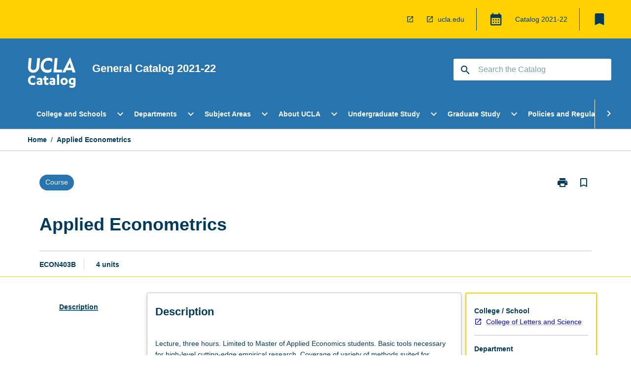

--- FILE ---
content_type: text/html
request_url: https://catalog.registrar.ucla.edu/course/2021/econ403b?siteYear=2021
body_size: 51538
content:
<!DOCTYPE html><html><head><meta charSet="utf-8"/><meta name="viewport" content="width=device-width"/><link rel="icon" href="https://cap-theme-prod-us-west-1.s3.us-west-1.amazonaws.com/ucla/ucla-favicon.ico" role="navigation"/><title>Applied Econometrics</title><link rel="canonical" href="https://catalog.registrar.ucla.edu/course/2021/econ403b"/><meta name="description" content="Few universities in the world offer the extraordinary range and diversity of academic programs that students enjoy at UCLA. Leadership in education, research, and public service make UCLA a beacon of excellence in higher education, as students, faculty members, and staff come together in a true community of scholars to advance knowledge, address societal challenges, and pursue intellectual and personal fulfillment."/><meta name="next-head-count" content="6"/><link rel="preload" href="/_next/static/css/63c0e16d48e05785.css" as="style"/><link rel="stylesheet" href="/_next/static/css/63c0e16d48e05785.css" data-n-g=""/><noscript data-n-css=""></noscript><script defer="" nomodule="" src="/_next/static/chunks/polyfills-78c92fac7aa8fdd8.js"></script><script src="/_next/static/chunks/webpack-8758d94b1620cc17.js" defer=""></script><script src="/_next/static/chunks/framework-1399ac321e9cc459.js" defer=""></script><script src="/_next/static/chunks/main-e9802e22d31dabaa.js" defer=""></script><script src="/_next/static/chunks/pages/_app-22507d37c7f5a70b.js" defer=""></script><script src="/_next/static/chunks/20-6ee15222ab599037.js" defer=""></script><script src="/_next/static/chunks/657-0f6e1c3a96cd1544.js" defer=""></script><script src="/_next/static/chunks/154-4f4ca9b9162a4381.js" defer=""></script><script src="/_next/static/chunks/27-a7af5c75d2b0c601.js" defer=""></script><script src="/_next/static/chunks/218-ec0541a8c0959690.js" defer=""></script><script src="/_next/static/chunks/pages/%5B...catchAll%5D-c0e2fde83b6053d0.js" defer=""></script><script src="/_next/static/yYB1AGYGLH4LO9vxmY9qx/_buildManifest.js" defer=""></script><script src="/_next/static/yYB1AGYGLH4LO9vxmY9qx/_ssgManifest.js" defer=""></script></head><body><script>window.__SITE_ENV_CONFIG__ = {"API_DOMAIN":"api-us-west-1.prod.courseloop.com","CF_URL":"cf-api-us-west-1.prod.courseloop.com"};
          window.__SITE_BOOTSTRAP_CONFIG__ = {"domain":"catalog.registrar.ucla.edu","GA_TRACKING_ID":"UA-201168662-1","REPORT_VITALS":"true","siteId":"ucla-prod-pres"};</script><div id="__next"><script async="" src="https://www.googletagmanager.com/gtag/js?id=UA-201168662-1"></script><script>
              window.dataLayer = window.dataLayer || [];
              function gtag(){dataLayer.push(arguments);}
              gtag('js', new Date());
              gtag('config', 'UA-201168662-1', {
                page_path: window.location.pathname,
              });
            </script><style data-emotion="css-global z9t5sp-GlobalStylesProvider--GlobalStyles">@import url(https://fonts.googleapis.com/css?family=Roboto);@import url('https://fonts.googleapis.com/icon?family=Material+Icons');html,body{height:100%;}html{height:100%;scroll-behavior:smooth;}body{margin:0;font-family:Helvetica Neue,Helvetica,sans-serif;max-width:100vw;overflow-x:hidden;font-size:14px;line-height:1.618;color:#003B5C;}*,*:before,*:after{box-sizing:border-box;}input[type='text']{font-family:Helvetica Neue,Helvetica,sans-serif;}h2{font-size:36px;}h3,.h3{color:#003B5C;font-size:22px;font-weight:600;}h4{color:#003B5C;font-size:16px;font-weight:bolder;}h5{font-size:14px;}h6{font-size:14px;font-weight:600;text-transform:uppercase;margin:0;}.BrowseResultContainer{min-height:60px;-webkit-align-content:center;-ms-flex-line-pack:center;align-content:center;}.icon.ai-link-arrow-section{padding-left:0!important;}@media print{@page{size:794px 1123px;}body.mozilla{max-width:794px;margin:auto;}}.material-icons.md-18{font-size:18px;}.material-icons.md-24{font-size:24px;}.material-icons.md-36{font-size:36px;}.material-icons.md-48{font-size:48px;}.material-icons.md-dark{color:rgba(0, 0, 0, 0.54);}.material-icons.md-dark.md-inactive{color:rgba(0, 0, 0, 0.26);}.material-icons.md-light{color:rgba(255, 255, 255, 1);}.material-icons.md-light.md-inactive{color:rgba(255, 255, 255, 0.3);}small{font-size:13px;}div.rrs .rrs__button{color:#003B5C;}div.rrs .rrs__button .rrs__label,div.rrs .rrs__button:focus .rrs__label{border:none;outline:none;}div.rrs .rrs__option:focus{outline:none;}div.rrs .rrs__option.rrs__option--selected,div.rrs .rrs__option.rrs__option--next-selection,div.rrs .rrs__option:hover{color:#003B5C;background:#E9EAEC;}.sr-only{position:absolute;overflow:hidden;clip:rect(0 0 0 0);height:1px;width:1px;margin:-1px;padding:0;border:0;}a:not([data-ignore-global-target])[target='_blank']{display:inline-block;position:relative;padding-left:1.5rem;}@media print{a:not([data-ignore-global-target])[target='_blank']{padding-left:0;}}a:not([data-ignore-global-target])[target='_blank']:before{content:'open_in_new';font-family:'Material Icons';font-size:1.143em;position:absolute;left:0;bottom:50%;-webkit-transform:translateY(50%);-moz-transform:translateY(50%);-ms-transform:translateY(50%);transform:translateY(50%);text-transform:none;speak:never;}@media print{a:not([data-ignore-global-target])[target='_blank']:before{display:none;}}a:not([data-ignore-global-target])[target='_blank'].header-quicklink,a:not([data-ignore-global-target])[target='_blank'].footer-quicklink{padding:1.5rem 1.5rem 1.5rem 35px;}a:not([data-ignore-global-target])[target='_blank'].academic-item-quick-links:before{content:'';}p a:not([data-ignore-global-target])[target='_blank']{padding-left:0px;}p a:not([data-ignore-global-target])[target='_blank']:hover,p a:not([data-ignore-global-target])[target='_blank']:focus{-webkit-text-decoration:underline;text-decoration:underline;}p a:not([data-ignore-global-target])[target='_blank']:before{display:none;}.readmore-content-wrapper a:not([data-ignore-global-target])[target='_blank']{padding-left:0;}.readmore-content-wrapper a:not([data-ignore-global-target])[target='_blank']:before{display:none;}a:-webkit-any-link{-webkit-text-decoration:none;text-decoration:none;}[class*='ToastBox']{bottom:0;display:grid;left:0;place-items:center;right:0;}[class*='ToastBox'] [class*='Box-Card']{border:0;border-radius:0;margin:0.25rem 0 0;width:calc(100vw - 1rem);}[class*='ToastBox'] .icon{margin-top:0.2rem;}.unswfeestable{width:100%;border-spacing:0;}.unswfeestable th{font-size:12px;}.unswfeestable th,.unswfeestable td{text-align:left;color:#646464;padding:1rem;}.unswfeestable tbody tr:nth-of-type(odd){background:#fafafa;}.unswfeestable tbody tr:first-of-type{font-weight:unset;}.unswfeestable a{-webkit-text-decoration:none;text-decoration:none;}.unswfeestable a:hover{-webkit-text-decoration:underline;text-decoration:underline;}.unswfeestable a::before{font-family:"Material Icons";font-weight:400;font-style:normal;display:inline-block;content:"open_in_new";margin-right:0.5em;}@media screen and (max-width: 319px){.unswfeestable,.unswfeestable tbody,.unswfeestable tr,.unswfeestable td{display:block;}.unswfeestable thead,.unswfeestable th{display:none;}.unswfeestable td{padding:0;}.unswfeestable tbody tr{padding:1em;border:1px solid #d2d2d2;}.unswfeestable tbody tr:nth-of-type(odd){background:inherit;}.unswfeestable tbody tr:not(:last-child){margin-bottom:10px;}.unswfeestable tbody tr td:first-of-type{margin-bottom:4px;}}@media print{*{overflow:visible!important;-webkit-print-color-adjust:exact!important;-webkit-print-color-adjust:exact!important;color-adjust:exact!important;}#academic-item-banner>div{padding:0;}[class*='SGlobalHeader'],[role='search'],nav,#dropdownmenu,[class*='BreadcrumbsBar'],[class*='NavMenuItemContainer'],[class*='StyledNavMenuCol'],[class*='ToggleContainer'] a,[class*='AccordionItemHeader'] button,.AccordionItem button,[Class*='AccordionHeader'] button,[class*='CallToActionButton'],[class*='Favorites--FavButton'],[class*='Page--GlobalLinksGrid']{display:none!important;}[class*='Card'],[class*='SAccordionContainer'],[class*='SAccordionContentContainer'],[class*='AttributesTable'],[class*='SAccordionHeader']{break-inside:auto;}[class*='StyledAILink'],a{break-inside:avoid;}[class*='SAccordionContainer'],[class*='SAccordionContentContainer'],[class*='SAccordionBodyContainer'],[class*='SAccordionBody'],[class*='CollapsibleContainer']{max-height:-webkit-max-content!important;max-height:-moz-max-content!important;max-height:max-content!important;height:-webkit-max-content!important;height:-moz-max-content!important;height:max-content!important;visibility:visible!important;}[class*='ReadMore--Body']{height:-webkit-fit-content!important;height:-moz-fit-content!important;height:fit-content!important;}[class*='ReadMore--Body'].clamp .readmore-content-wrapper{display:block!important;}[class*='SAccordionContentContainer']{white-space:initial!important;}[class*='SAccordionRegion']{visibility:visible!important;}[class*='SAccordionRegion'] *{visibility:visible!important;}[id*='structure']{break-inside:auto;}[id*='structure'] [class*='Card']{break-inside:auto;}[id*='structure'] [class*='Card'] [class*='SAccordionHeader'],[id*='structure'] [class*='Card'] [class*='StyledAILink'],[id*='structure'] [class*='Card'] .cs-item{break-inside:avoid;}[id*='structure'] [class*='Card'] [class*='StyledAILink'].cs-list-item{padding-top:0.25rem;padding-bottom:0.25rem;break-inside:avoid;}.logo{margin-left:0;}.main[role='banner'],.wrapper-sb{padding-left:0!important;}.academicItem [class*='BannerSection']{padding:1rem 0;margin:1rem auto;width:calc(100% - 1rem);}.academicItem [class*='BannerSection'] .contentWrapper{margin:0!important;}.academicItem [class*='BannerSection'] .contentWrapper [class*='Wrapper']{max-width:100vw;}.academicItem [class*='BannerSection'] .contentWrapper [class*='Wrapper'] [class*='StyledOverviewBadge']{margin-left:0rem;}.academicItem [class*='BannerSection'] .contentWrapper [class*='Wrapper'] h2{padding:0 1rem;}.academicItem [class*='BannerSection'] .contentWrapper [class*='Wrapper'] h2 +div{padding:0 1rem;}[class*='HtmlContent--Content']{width:100%!important;}[class*='Card']{box-shadow:none!important;}[class*='SAccordionToggleAll'],[class*='PrintButton']{display:none!important;}}.screen-only{display:block;}.print-only{display:none;}@media print{.screen-only{display:none!important;}.print-only{display:block!important;page-break-inside:avoid!important;break-inside:avoid!important;}}</style><style data-emotion="css 2hlkr4-Page--Container">.css-2hlkr4-Page--Container{background-color:#fff;}@media screen{.css-2hlkr4-Page--Container{display:-webkit-box;display:-webkit-flex;display:-ms-flexbox;display:flex;-webkit-flex-direction:column;-ms-flex-direction:column;flex-direction:column;min-height:100vh;}}</style><div class="css-2hlkr4-Page--Container e11sejwe3"><style data-emotion="css 1gkxfg3-styled--SHeader">.css-1gkxfg3-styled--SHeader{-webkit-flex-direction:column;-ms-flex-direction:column;flex-direction:column;width:100%;}.css-1gkxfg3-styled--SHeader .wrapper{display:-webkit-box;display:-webkit-flex;display:-ms-flexbox;display:flex;}.css-1gkxfg3-styled--SHeader .wrapper-sb{-webkit-box-pack:justify;-webkit-justify-content:space-between;justify-content:space-between;}.css-1gkxfg3-styled--SHeader .wrapper-end{-webkit-box-pack:end;-ms-flex-pack:end;-webkit-justify-content:flex-end;justify-content:flex-end;}.css-1gkxfg3-styled--SHeader .wrapper .logo,.css-1gkxfg3-styled--SHeader .wrapper .title,.css-1gkxfg3-styled--SHeader .wrapper .search,.css-1gkxfg3-styled--SHeader .wrapper .menu{-webkit-flex:1 1 auto;-ms-flex:1 1 auto;flex:1 1 auto;}.css-1gkxfg3-styled--SHeader .main{color:#FFF;padding:1rem 2rem;}.css-1gkxfg3-styled--SHeader .main .logo{width:-webkit-min-content;width:-moz-min-content;width:min-content;-webkit-flex:0 0 auto;-ms-flex:0 0 auto;flex:0 0 auto;margin-right:2rem;padding-top:21px;margin-left:15px;}@media screen and (max-width: 575px){.css-1gkxfg3-styled--SHeader .main .logo{margin-left:5px;}}@media (max-width: 767px) and (min-width: 576px){.css-1gkxfg3-styled--SHeader .main .logo{margin-left:20px;}}@media (max-width: 991px) and (min-width: 768px){.css-1gkxfg3-styled--SHeader .main .logo{margin-left:15px;}}@media (max-width: 1200px) and (min-width: 992px){.css-1gkxfg3-styled--SHeader .main .logo{margin-left:0;}}.css-1gkxfg3-styled--SHeader .main .title h1{font-size:1.35rem;font-family:Helvetica Neue,Helvetica,sans-serif;}@media screen and (max-width: 575px){.css-1gkxfg3-styled--SHeader .main{padding:1rem;}.css-1gkxfg3-styled--SHeader .main .logo{margin-right:1rem;}.css-1gkxfg3-styled--SHeader .main .logo img{max-width:100px;}.css-1gkxfg3-styled--SHeader .main [class*='Flex']:first-of-type .title h1{font-size:1rem;}}@media screen and (max-width: 767px){.css-1gkxfg3-styled--SHeader .main .title{max-width:60%;}.css-1gkxfg3-styled--SHeader .main .title h1{margin:0;}}.css-1gkxfg3-styled--SHeader .footer{min-height:45px;background-color:#f1f1f1;}.css-1gkxfg3-styled--SHeader .header-quicklink:hover,.css-1gkxfg3-styled--SHeader .header-quicklink:focus{background-color:rgba(0, 0, 0, 0.2);-webkit-text-decoration:underline;text-decoration:underline;}.css-1gkxfg3-styled--SHeader .header-quicklink:focus{margin:3px;background-color:rgba(0, 0, 0, 0.2);outline:2px solid #003B5C;}.css-1gkxfg3-styled--SHeader .bookmark-button{color:#003B5C;border-radius:3px;}.css-1gkxfg3-styled--SHeader .bookmark-button:hover{background-color:rgba(0, 0, 0, 0.2);}.css-1gkxfg3-styled--SHeader .bookmark-button:focus{background-color:rgba(0, 0, 0, 0.2);outline:2px solid #003B5C;}</style><div class="css-1gkxfg3-styled--SHeader eic739x25"><style data-emotion="css 1emwgyj-styled--LinkBar">.css-1emwgyj-styled--LinkBar{color:#003B5C;background-color:#FFD100;}</style><div class="header css-1emwgyj-styled--LinkBar eic739x28"><style data-emotion="css l0qq7c-Wrapper--Wrapper-styled--SHeaderLinksWrapper">.css-l0qq7c-Wrapper--Wrapper-styled--SHeaderLinksWrapper{max-width:1200px;margin:0 auto;display:none;display:none;-webkit-box-pack:end;-ms-flex-pack:end;-webkit-justify-content:flex-end;justify-content:flex-end;}@media screen and (min-width: 319px){.css-l0qq7c-Wrapper--Wrapper-styled--SHeaderLinksWrapper{display:none;}}@media screen and (min-width: 575px){.css-l0qq7c-Wrapper--Wrapper-styled--SHeaderLinksWrapper{display:none;}}@media screen and (min-width: 767px){.css-l0qq7c-Wrapper--Wrapper-styled--SHeaderLinksWrapper{display:-webkit-box;display:-webkit-flex;display:-ms-flexbox;display:flex;}}@media screen and (min-width: 319px){.css-l0qq7c-Wrapper--Wrapper-styled--SHeaderLinksWrapper{display:none;}}@media screen and (min-width: 575px){.css-l0qq7c-Wrapper--Wrapper-styled--SHeaderLinksWrapper{display:none;}}@media screen and (min-width: 767px){.css-l0qq7c-Wrapper--Wrapper-styled--SHeaderLinksWrapper{display:-webkit-box;display:-webkit-flex;display:-ms-flexbox;display:flex;}}</style><div display="none,none,none,flex" class="css-l0qq7c-Wrapper--Wrapper-styled--SHeaderLinksWrapper eic739x15"><style data-emotion="css 1klnpqh-SkipContent--SkipContentDesktop">.css-1klnpqh-SkipContent--SkipContentDesktop [data-reach-skip-link]{border:0;clip:rect(0 0 0 0);height:1px;width:1px;margin:-1px;padding:0;overflow:hidden;position:absolute;}.css-1klnpqh-SkipContent--SkipContentDesktop [data-reach-skip-nav-link]:focus{padding:10px;position:fixed;top:15px;left:25px;background:#FFFFFF;z-index:1;width:10em;height:auto;clip:auto;color:#003B5C;font-weight:bold;box-shadow:0 2px 5px rgb(0 0 0 / 18%)!important;border-radius:3px;text-align:center;display:block;z-index:99999;-webkit-text-decoration:underline;text-decoration:underline;outline:2px solid #003B5C;}@media screen and (max-width: 767px){.css-1klnpqh-SkipContent--SkipContentDesktop{margin-left:10px;}}</style><div class="css-1klnpqh-SkipContent--SkipContentDesktop e10gss2d1"><a href="#reach-skip-nav" data-reach-skip-link="" data-reach-skip-nav-link="">Skip to content</a></div><style data-emotion="css 9e4ixv-HeaderLinks--HeaderLinksContainer">.css-9e4ixv-HeaderLinks--HeaderLinksContainer{-webkit-flex:1;-ms-flex:1;flex:1;display:-webkit-box;display:-webkit-flex;display:-ms-flexbox;display:flex;-webkit-align-items:center;-webkit-box-align:center;-ms-flex-align:center;align-items:center;-webkit-box-flex-wrap:wrap;-webkit-flex-wrap:wrap;-ms-flex-wrap:wrap;flex-wrap:wrap;-webkit-box-pack:end;-ms-flex-pack:end;-webkit-justify-content:flex-end;justify-content:flex-end;margin:1rem 1rem 1rem 2rem;border-right:1px solid #003B5C;padding-right:8px;}</style><nav class="header-quicklink-container css-9e4ixv-HeaderLinks--HeaderLinksContainer e17vx14c1" aria-label="quick links"><style data-emotion="css 6baped-HeaderLinks--HeaderLinkItem">.css-6baped-HeaderLinks--HeaderLinkItem{padding:0.5rem 0 0.5rem 1.5rem;color:#003B5C;-webkit-text-decoration:none;text-decoration:none;position:relative;margin-right:1rem;}</style><a data-ignore-global-target="true" class="header-quicklink css-6baped-HeaderLinks--HeaderLinkItem e17vx14c0" target="_self" data-testid="header-quicklink-0" role="navigation"></a><a data-ignore-global-target="true" class="header-quicklink css-6baped-HeaderLinks--HeaderLinkItem e17vx14c0" href="https://www.ucla.edu/" aria-label="ucla.edu" target="_blank" data-testid="header-quicklink-1" role="navigation">ucla.edu</a></nav><style data-emotion="css 1mthn1r-styled--GlobalSwitcherContainer">.css-1mthn1r-styled--GlobalSwitcherContainer{display:-webkit-box;display:-webkit-flex;display:-ms-flexbox;display:flex;-webkit-align-items:center;-webkit-box-align:center;-ms-flex-align:center;align-items:center;-webkit-box-flex-wrap:nowrap;-webkit-flex-wrap:nowrap;-ms-flex-wrap:nowrap;flex-wrap:nowrap;padding:0;max-width:20%;margin:1rem 1rem 1rem 0;border-right:1px solid #003B5C;}.css-1mthn1r-styled--GlobalSwitcherContainer .popoverButton:hover,.css-1mthn1r-styled--GlobalSwitcherContainer .popoverButton:focus{background-color:rgba(0, 0, 0, 0.2);}.css-1mthn1r-styled--GlobalSwitcherContainer .popoverButton:focus{outline:2px solid #003B5C;}</style><div class="css-1mthn1r-styled--GlobalSwitcherContainer e15011tx2"><style data-emotion="css 19dmpb4-PopoverMenu--PopoverBody">.css-19dmpb4-PopoverMenu--PopoverBody{padding:1rem;border:1px solid #C1C1C1);}.css-19dmpb4-PopoverMenu--PopoverBody [class*='Card']{padding:0 1rem;}</style><style data-emotion="css 1x9odwf-Box--Box-Box">.css-1x9odwf-Box--Box-Box{box-sizing:border-box;}</style><div class="css-1x9odwf-Box--Box-Box ekft6gv0"><style data-emotion="css akh2bq-Box--Box-Box-Popover--HoverBox">.css-akh2bq-Box--Box-Box-Popover--HoverBox{box-sizing:border-box;cursor:pointer;}.css-akh2bq-Box--Box-Box-Popover--HoverBox button:hover,.css-akh2bq-Box--Box-Box-Popover--HoverBox button:focus{background:#E9EAEC;}.css-akh2bq-Box--Box-Box-Popover--HoverBox button:focus{outline:2px solid #003B5C;}</style><div class="css-akh2bq-Box--Box-Box-Popover--HoverBox e8vl2mp0"><style data-emotion="css 1npes0w-Button--Button-Button-Button--IconButton-IconButton-PopoverMenu--generateButton">.css-1npes0w-Button--Button-Button-Button--IconButton-IconButton-PopoverMenu--generateButton{font-weight:600;border-width:1px;border-style:solid;border-color:transparent;border-radius:3px;color:#424242;fill:#424242;background-color:#f5f5f5;border-color:#e0e0e0;padding:0.5rem 1.75rem;font-size:14px;cursor:pointer;-webkit-transition:background-color 140ms ease,border-color 140ms ease;transition:background-color 140ms ease,border-color 140ms ease;display:-webkit-box;display:-webkit-flex;display:-ms-flexbox;display:flex;background:none;border:none;padding:4px;border-radius:50%;color:#003B5C;color:red;}.css-1npes0w-Button--Button-Button-Button--IconButton-IconButton-PopoverMenu--generateButton:hover{background-color:#eeeeee;border-color:#bdbdbd;}.css-1npes0w-Button--Button-Button-Button--IconButton-IconButton-PopoverMenu--generateButton:disabled{color:#d2d2d2;fill:#d2d2d2;background-color:#a6a6a6;border-color:#a6a6a6;cursor:default;}.css-1npes0w-Button--Button-Button-Button--IconButton-IconButton-PopoverMenu--generateButton:disabled:hover{background-color:#E9EAEC;}.css-1npes0w-Button--Button-Button-Button--IconButton-IconButton-PopoverMenu--generateButton:hover,.css-1npes0w-Button--Button-Button-Button--IconButton-IconButton-PopoverMenu--generateButton:focus{background:#E9EAEC;}.css-1npes0w-Button--Button-Button-Button--IconButton-IconButton-PopoverMenu--generateButton:focus{outline:2px solid;}.css-1npes0w-Button--Button-Button-Button--IconButton-IconButton-PopoverMenu--generateButton:disabled{border:none;background:none;}.css-1npes0w-Button--Button-Button-Button--IconButton-IconButton-PopoverMenu--generateButton:disabled:hover{border:none;background:none;}</style><button style="padding:8px;border-radius:3px" class="popoverButton css-1npes0w-Button--Button-Button-Button--IconButton-IconButton-PopoverMenu--generateButton e1q0kfup0" aria-label="Global Switcher"><style data-emotion="css 1dht0j2-styled--IconContainer">.css-1dht0j2-styled--IconContainer{-webkit-flex-direction:column;-ms-flex-direction:column;flex-direction:column;-webkit-align-item:flex-start;-ms-flex-item-align-item:start;align-item:flex-start;}</style><div data-testid="Global Switcher Button" class="css-1dht0j2-styled--IconContainer e15011tx1"><style data-emotion="css oxi151-MaterialIcon--IconWrapper">.css-oxi151-MaterialIcon--IconWrapper{vertical-align:middle;}</style><i aria-hidden="true" class="material-icons 30px css-oxi151-MaterialIcon--IconWrapper e1lj33n40" style="font-size:30px;color:#003B5C">calendar_month</i></div></button></div></div></div><style data-emotion="css lzx77r-styled--SMenuButtonContainer">.css-lzx77r-styled--SMenuButtonContainer{position:relative;-webkit-align-self:center;-ms-flex-item-align:center;align-self:center;}</style><div aria-labelledby="my-lists-items" class="css-lzx77r-styled--SMenuButtonContainer etn7ac80"><style data-emotion="css 2l009x-Button--Button-Button-Button--IconButton-IconButton-styled--SMenuButton">.css-2l009x-Button--Button-Button-Button--IconButton-IconButton-styled--SMenuButton{font-weight:600;border-width:1px;border-style:solid;border-color:transparent;border-radius:3px;color:#424242;fill:#424242;background-color:#f5f5f5;border-color:#e0e0e0;padding:0.5rem 1.75rem;font-size:14px;cursor:pointer;-webkit-transition:background-color 140ms ease,border-color 140ms ease;transition:background-color 140ms ease,border-color 140ms ease;display:-webkit-box;display:-webkit-flex;display:-ms-flexbox;display:flex;background:none;border:none;padding:4px;border-radius:50%;color:#003B5C;border-radius:0;padding:0.5rem;}.css-2l009x-Button--Button-Button-Button--IconButton-IconButton-styled--SMenuButton:hover{background-color:#eeeeee;border-color:#bdbdbd;}.css-2l009x-Button--Button-Button-Button--IconButton-IconButton-styled--SMenuButton:disabled{color:#d2d2d2;fill:#d2d2d2;background-color:#a6a6a6;border-color:#a6a6a6;cursor:default;}.css-2l009x-Button--Button-Button-Button--IconButton-IconButton-styled--SMenuButton:disabled:hover{background-color:#E9EAEC;}.css-2l009x-Button--Button-Button-Button--IconButton-IconButton-styled--SMenuButton:hover,.css-2l009x-Button--Button-Button-Button--IconButton-IconButton-styled--SMenuButton:focus{background:#E9EAEC;}.css-2l009x-Button--Button-Button-Button--IconButton-IconButton-styled--SMenuButton:focus{outline:2px solid;}.css-2l009x-Button--Button-Button-Button--IconButton-IconButton-styled--SMenuButton:disabled{border:none;background:none;}.css-2l009x-Button--Button-Button-Button--IconButton-IconButton-styled--SMenuButton:disabled:hover{border:none;background:none;}.css-2l009x-Button--Button-Button-Button--IconButton-IconButton-styled--SMenuButton:hover{background-color:#E9EAEC;}.css-2l009x-Button--Button-Button-Button--IconButton-IconButton-styled--SMenuButton:focus{outline:2px solid #003B5C;}</style><button class="bookmark-button css-2l009x-Button--Button-Button-Button--IconButton-IconButton-styled--SMenuButton etn7ac82" aria-label="My List" aria-expanded="false" aria-controls="my-list-container" data-testid="bookmark-icon"><style data-emotion="css 1tqc020-styled--SBookmarkIcon">.css-1tqc020-styled--SBookmarkIcon.material-icons{color:#003B5C;}</style><style data-emotion="css 6az8b7-MaterialIcon--IconWrapper-styled--SBookmarkIcon">.css-6az8b7-MaterialIcon--IconWrapper-styled--SBookmarkIcon{vertical-align:middle;}.css-6az8b7-MaterialIcon--IconWrapper-styled--SBookmarkIcon.material-icons{color:#003B5C;}</style><i aria-hidden="true" class="material-icons 32px etn7ac81 css-6az8b7-MaterialIcon--IconWrapper-styled--SBookmarkIcon e1lj33n40" style="font-size:32px">bookmark</i></button></div></div></div><style data-emotion="css 1itc3xh-styled--BrandBar">.css-1itc3xh-styled--BrandBar{background-color:#2774AE;}@media screen and (max-width: 991px){.css-1itc3xh-styled--BrandBar{padding:0.5rem!important;}}</style><div class="main css-1itc3xh-styled--BrandBar eic739x27" role="banner"><style data-emotion="css 1dc5kae-Wrapper--Wrapper">.css-1dc5kae-Wrapper--Wrapper{max-width:1200px;margin:0 auto;}</style><div class="wrapper wrapper-sb css-1dc5kae-Wrapper--Wrapper ezw699s0"><style data-emotion="css pmk2tf-SkipContent--SkipContentMobile">.css-pmk2tf-SkipContent--SkipContentMobile [data-reach-skip-link]{border:0;clip:rect(0 0 0 0);height:1px;width:1px;margin:-1px;padding:0;overflow:hidden;position:absolute;display:none;}@media screen and (max-width: 767px){.css-pmk2tf-SkipContent--SkipContentMobile [data-reach-skip-link]{display:block;}}.css-pmk2tf-SkipContent--SkipContentMobile [data-reach-skip-nav-link]:focus{padding:10px;position:fixed;top:15px;left:10px;background:#FFFFFF;z-index:1;width:10em;height:auto;clip:auto;color:#003B5C;font-weight:bold;box-shadow:0 2px 5px rgb(0 0 0 / 18%)!important;border-radius:3px;text-align:center;display:none;z-index:99999;-webkit-text-decoration:underline;text-decoration:underline;outline:2px solid #003B5C;}@media screen and (max-width: 767px){.css-pmk2tf-SkipContent--SkipContentMobile [data-reach-skip-nav-link]:focus{display:block;}}</style><div class="css-pmk2tf-SkipContent--SkipContentMobile e10gss2d0"><a href="#reach-skip-nav" data-reach-skip-link="" data-reach-skip-nav-link="">Skip to content</a></div><style data-emotion="css 99e8j4-Box--Box-Box-Flex--Flex-Flex">.css-99e8j4-Box--Box-Box-Flex--Flex-Flex{-webkit-flex:1;-ms-flex:1;flex:1;box-sizing:border-box;-webkit-align-items:center;-webkit-box-align:center;-ms-flex-align:center;align-items:center;display:-webkit-box;display:-webkit-flex;display:-ms-flexbox;display:flex;}</style><div class="css-99e8j4-Box--Box-Box-Flex--Flex-Flex e8qda2r1"><div class="logo"><style data-emotion="css 15xqfjo-styled--SLogo">.css-15xqfjo-styled--SLogo{height:63.85px;width:100px;}</style><style data-emotion="css 79055d-Logo--LinkLogo">.css-79055d-Logo--LinkLogo{border:none!important;display:inline-block;}.css-79055d-Logo--LinkLogo:focus{outline:2px solid #FFF;}</style><a href="https://catalog.registrar.ucla.edu" data-testid="header-logo" title="Click for Catalog homepage" target="_self" data-ignore-global-target="true" role="navigation" class="css-79055d-Logo--LinkLogo ekvpsa90"><style data-emotion="css zqbztf-Logo--LogoImage">.css-zqbztf-Logo--LogoImage{width:100px;height:63.85px;}</style><img src="https://cap-theme-prod-us-west-1.s3.us-west-1.amazonaws.com/ucla/ucla-logo.svg" height="63.85px" width="100px" alt="Logo alt text" class="css-zqbztf-Logo--LogoImage ekvpsa91"/></a></div><div class="title"><style data-emotion="css hx4mu3-GlobalHeader--TitleWrapper">.css-hx4mu3-GlobalHeader--TitleWrapper{padding-right:25px;}</style><div class="css-hx4mu3-GlobalHeader--TitleWrapper e1ppy7xt0"><h1 data-testid="title">General Catalog </h1></div></div></div><style data-emotion="css jshiy7-Box--Box-Box-Flex--Flex-Flex">.css-jshiy7-Box--Box-Box-Flex--Flex-Flex{box-sizing:border-box;display:-webkit-box;display:-webkit-flex;display:-ms-flexbox;display:flex;}</style><div class="css-jshiy7-Box--Box-Box-Flex--Flex-Flex e8qda2r1"><style data-emotion="css 1rytsa2-styled--StyledSearchContainer">.css-1rytsa2-styled--StyledSearchContainer{display:-webkit-box;display:-webkit-flex;display:-ms-flexbox;display:flex;-webkit-flex-direction:column;-ms-flex-direction:column;flex-direction:column;-webkit-box-pack:center;-ms-flex-pack:center;-webkit-justify-content:center;justify-content:center;margin-top:0;}</style><div class="search css-1rytsa2-styled--StyledSearchContainer eic739x24" role="search"><style data-emotion="css hd1bjm-Position--Position-Position--Relative-MiniSearch--StyledMiniSearchContainer">.css-hd1bjm-Position--Position-Position--Relative-MiniSearch--StyledMiniSearchContainer{position:relative;padding-top:3px;}.css-hd1bjm-Position--Position-Position--Relative-MiniSearch--StyledMiniSearchContainer .advancedLinkWrapper{display:none;}.css-hd1bjm-Position--Position-Position--Relative-MiniSearch--StyledMiniSearchContainer.emptyResult .advancedLinkWrapper{display:block;}@media screen and (max-width: 767px){.css-hd1bjm-Position--Position-Position--Relative-MiniSearch--StyledMiniSearchContainer{position:absolute;-webkit-transform:translate(-85%, 0);-moz-transform:translate(-85%, 0);-ms-transform:translate(-85%, 0);transform:translate(-85%, 0);z-index:20;border:none;}}</style><div class="css-hd1bjm-Position--Position-Position--Relative-MiniSearch--StyledMiniSearchContainer e1cttxhc0"><style data-emotion="css 1514u4l-Input--SSearchButton">.css-1514u4l-Input--SSearchButton{width:320px;padding:0.34rem 0.15rem 0.34rem 1rem;text-align:left;font-size:1rem;font-family:({theme:e})=>e?.client?.global?.typography?.fontFamily;color:#a6a6a6;background-color:white;box-shadow:0 2px 5px rgba(0,0,0,0.18);font-family:Helvetica Neue,Helvetica,sans-serif;font-size:14px;color:rgba(0, 0, 0, 0.87);border:1px solid #003B5C;border-radius:3px;background:#FFFFFF;}.css-1514u4l-Input--SSearchButton:focus{outline:2px solid #FFF;background-color:({theme:e})=>(0,x.H)(e?.colors?.black,.2);}.css-1514u4l-Input--SSearchButton:hover{background-color:({theme:e})=>(0,x.H)(e?.colors?.black,.2);}.css-1514u4l-Input--SSearchButton:focus{outline:2px solid #003B5C;}.css-1514u4l-Input--SSearchButton div{display:grid;grid-template-areas:'placeholder search';grid-template-columns:auto 30px;}.css-1514u4l-Input--SSearchButton div span{color:rgba(0, 59, 92, 0.5);grid-area:placeholder;overflow:hidden;white-space:nowrap;text-overflow:ellipsis;line-height:2.5;}.css-1514u4l-Input--SSearchButton div i{color:#003B5C;grid-area:search;padding:0.25rem 0;}@media screen and (max-width: 767px){.css-1514u4l-Input--SSearchButton{margin-right:-0.5rem;background-color:transparent;width:40px;padding:0.45rem 0.45rem;box-shadow:none;border:none;}.css-1514u4l-Input--SSearchButton:hover{background-color:rgba(0, 0, 0, 0.2);}.css-1514u4l-Input--SSearchButton:focus{background-color:rgba(0, 0, 0, 0.2);outline:2px solid #FFF;border:none;}.css-1514u4l-Input--SSearchButton .search-icon{color:#FFF;}}</style><button elevation="2" class="css-1514u4l-Input--SSearchButton ejfodyk2"><i aria-hidden="true" class="material-icons md-24 search-icon css-oxi151-MaterialIcon--IconWrapper e1lj33n40" style="font-size:md-24" tabindex="-1">search</i></button></div></div></div></div></div><style data-emotion="css 17xsxyu-styled--BreadcrumbsBar">.css-17xsxyu-styled--BreadcrumbsBar{min-height:45px;background-color:#FFFFFF;border-top:1px solid #C1C1C1;border-bottom:1px solid #C1C1C1;}</style><nav aria-label="Breadcrumb" role="navigation" class="css-17xsxyu-styled--BreadcrumbsBar eic739x26"><style data-emotion="css zbgawh-Wrapper--Wrapper">.css-zbgawh-Wrapper--Wrapper{height:42px;max-width:1200px;margin:0 auto;padding-left:16px;padding-right:16px;display:-webkit-box;display:-webkit-flex;display:-ms-flexbox;display:flex;}</style><div display="flex" height="42" class="css-zbgawh-Wrapper--Wrapper ezw699s0"></div></nav><div id="reach-skip-nav" data-reach-skip-nav-content=""></div></div><style data-emotion="css 18rosbz-Page--Main">.css-18rosbz-Page--Main{background-color:#FFF;-webkit-flex:1;-ms-flex:1;flex:1;}</style><main role="main" class="css-18rosbz-Page--Main e11sejwe2"><style data-emotion="css q8iyoj-styled--Container">.css-q8iyoj-styled--Container{background-color:#FFF;display:-webkit-box;display:-webkit-flex;display:-ms-flexbox;display:flex;-webkit-flex-direction:column;-ms-flex-direction:column;flex-direction:column;}.css-q8iyoj-styled--Container.home .banner .contentWrapper{padding:1rem 0;}.css-q8iyoj-styled--Container.home .main .contentWrapper{max-width:100vw;padding:0;}.css-q8iyoj-styled--Container.academicItem .main,.css-q8iyoj-styled--Container.academicItem .aside{padding:0;margin-top:0!important;}@media screen and (min-width: 991px){.css-q8iyoj-styled--Container.academicItem .main,.css-q8iyoj-styled--Container.academicItem .aside{padding:0 0.5rem;}}.css-q8iyoj-styled--Container.academicItem .main{max-width:100vw;margin-top:1rem;}@media screen and (max-width: 991px){.css-q8iyoj-styled--Container.academicItem .main{margin-top:0;}}.css-q8iyoj-styled--Container.academicItem .contentWrapper{padding:0;}.css-q8iyoj-styled--Container.academicItem .content{overflow:initial;}.css-q8iyoj-styled--Container.academicItem .content .e1jnv3nd0{max-width:16%;}.css-q8iyoj-styled--Container.academicItem .content .e1jnv3nd1{top:0;}.css-q8iyoj-styled--Container[class*='GeneralContent'] .contentWrapper{padding:0;}.css-q8iyoj-styled--Container.search .AccordionItem{padding:0;}.css-q8iyoj-styled--Container .AccordionItem{max-width:calc(100vw - 1rem);}.css-q8iyoj-styled--Container .contentWrapper{overflow:initial;}.css-q8iyoj-styled--Container .layout{position:relative;}@media screen and (min-width: calc(767px)){.css-q8iyoj-styled--Container .layout{-webkit-flex-direction:column;-ms-flex-direction:column;flex-direction:column;}}</style><div class="AIPage css-q8iyoj-styled--Container e1beyhwr9"><style data-emotion="css 8vdqp0-styled--BannerSection">.css-8vdqp0-styled--BannerSection{background-color:#FFF;padding:1rem;}.css-8vdqp0-styled--BannerSection:first-of-type{border-bottom:unset;}</style><div class="banner three css-8vdqp0-styled--BannerSection e1beyhwr10"><style data-emotion="css u3ru5r-styled--ContentWrapper">.css-u3ru5r-styled--ContentWrapper{margin:0 auto;overflow:inherit;max-width:1200px;width:100%;padding:0 1rem;background-color:#FFF;}</style><div class="contentWrapper css-u3ru5r-styled--ContentWrapper e1beyhwr7"><style data-emotion="css 18insl6-Banner--Banner">.css-18insl6-Banner--Banner{width:100%;margin-bottom:4px;margin-left:0;margin-right:0;}@media screen and (min-width: 575px){.css-18insl6-Banner--Banner{margin-bottom:-35px;}}</style><div id="academic-item-banner" role="banner" aria-label="academic item" class="css-18insl6-Banner--Banner etpkvrf0"><style data-emotion="css 1mnbe2l-Wrapper--Wrapper">.css-1mnbe2l-Wrapper--Wrapper{width:100%;max-width:1200px;margin:0 auto;padding-left:0;padding-right:0;padding-top:0;padding-bottom:0;}@media screen and (min-width: 319px){.css-1mnbe2l-Wrapper--Wrapper{padding-left:0;padding-right:0;padding-top:0;padding-bottom:0;}}@media screen and (min-width: 575px){.css-1mnbe2l-Wrapper--Wrapper{padding-left:24px;padding-right:24px;padding-top:32px;padding-bottom:32px;}}@media screen and (min-width: 767px){.css-1mnbe2l-Wrapper--Wrapper{padding-left:24px;padding-right:24px;padding-top:32px;padding-bottom:32px;}}</style><div width="100%" class="css-1mnbe2l-Wrapper--Wrapper ezw699s0"><style data-emotion="css 7je9hj-Box--Box-Box-Flex--Flex-Flex-styled--StyledFlex">.css-7je9hj-Box--Box-Box-Flex--Flex-Flex-styled--StyledFlex{margin:0 auto;box-sizing:border-box;-webkit-flex-direction:column;-ms-flex-direction:column;flex-direction:column;display:-webkit-box;display:-webkit-flex;display:-ms-flexbox;display:flex;margin:0 auto;}.css-7je9hj-Box--Box-Box-Flex--Flex-Flex-styled--StyledFlex .ai-banner-variable-flex{-webkit-flex-direction:row;-ms-flex-direction:row;flex-direction:row;}@media screen and (max-width: 815px){.css-7je9hj-Box--Box-Box-Flex--Flex-Flex-styled--StyledFlex .ai-banner-variable-flex{-webkit-flex-direction:column;-ms-flex-direction:column;flex-direction:column;}}.css-7je9hj-Box--Box-Box-Flex--Flex-Flex-styled--StyledFlex .switcherContainer{margin-top:0;}@media screen and (max-width: 815px){.css-7je9hj-Box--Box-Box-Flex--Flex-Flex-styled--StyledFlex .switcherContainer{margin-top:24px;}}.css-7je9hj-Box--Box-Box-Flex--Flex-Flex-styled--StyledFlex .switcher{-webkit-box-pack:end;-ms-flex-pack:end;-webkit-justify-content:flex-end;justify-content:flex-end;}@media screen and (max-width: 815px){.css-7je9hj-Box--Box-Box-Flex--Flex-Flex-styled--StyledFlex .switcher{-webkit-box-pack:start;-ms-flex-pack:start;-webkit-justify-content:flex-start;justify-content:flex-start;}}@media print{.css-7je9hj-Box--Box-Box-Flex--Flex-Flex-styled--StyledFlex .switcher{display:none;}}</style><div class="css-7je9hj-Box--Box-Box-Flex--Flex-Flex-styled--StyledFlex e1ixoanv8"><style data-emotion="css eiyvuc-Box--Box-Box-Flex--Flex-Flex-styled--StyledFlex">.css-eiyvuc-Box--Box-Box-Flex--Flex-Flex-styled--StyledFlex{box-sizing:border-box;-webkit-box-pack:justify;-webkit-justify-content:space-between;justify-content:space-between;display:-webkit-box;display:-webkit-flex;display:-ms-flexbox;display:flex;}.css-eiyvuc-Box--Box-Box-Flex--Flex-Flex-styled--StyledFlex .ai-banner-variable-flex{-webkit-flex-direction:row;-ms-flex-direction:row;flex-direction:row;}@media screen and (max-width: 815px){.css-eiyvuc-Box--Box-Box-Flex--Flex-Flex-styled--StyledFlex .ai-banner-variable-flex{-webkit-flex-direction:column;-ms-flex-direction:column;flex-direction:column;}}.css-eiyvuc-Box--Box-Box-Flex--Flex-Flex-styled--StyledFlex .switcherContainer{margin-top:0;}@media screen and (max-width: 815px){.css-eiyvuc-Box--Box-Box-Flex--Flex-Flex-styled--StyledFlex .switcherContainer{margin-top:24px;}}.css-eiyvuc-Box--Box-Box-Flex--Flex-Flex-styled--StyledFlex .switcher{-webkit-box-pack:end;-ms-flex-pack:end;-webkit-justify-content:flex-end;justify-content:flex-end;}@media screen and (max-width: 815px){.css-eiyvuc-Box--Box-Box-Flex--Flex-Flex-styled--StyledFlex .switcher{-webkit-box-pack:start;-ms-flex-pack:start;-webkit-justify-content:flex-start;justify-content:flex-start;}}@media print{.css-eiyvuc-Box--Box-Box-Flex--Flex-Flex-styled--StyledFlex .switcher{display:none;}}</style><div class="css-eiyvuc-Box--Box-Box-Flex--Flex-Flex-styled--StyledFlex e1ixoanv8"><style data-emotion="css htjqt7-Pill--Pill-Pill-Badge--Badge-styled--StyledOverviewBadge">.css-htjqt7-Pill--Pill-Pill-Badge--Badge-styled--StyledOverviewBadge{font-size:12px;text-transform:uppercase;border-width:2px;border-style:solid;border-radius:1000px;padding:2px 8px;font-size:0.75rem;color:#FFF;background-color:#2774AE;border-color:#FFF;text-align:center;white-space:nowrap;vertical-align:baseline;line-height:1;text-overflow:ellipsis;overflow:hidden;border-radius:1rem;display:inline-block;padding:0.5rem 0.75rem;margin-right:0.25rem;border-width:0;text-transform:capitalize;font-size:0.75rem;border-color:[object Object];color:#FFF;background-color:#2774AE;font-size:14px;color:#FFF;background-color:#2774AE;text-transform:unset;}.css-htjqt7-Pill--Pill-Pill-Badge--Badge-styled--StyledOverviewBadge:empty{display:none;}</style><span color="#FFF" font-size="0.75rem" class="css-htjqt7-Pill--Pill-Pill-Badge--Badge-styled--StyledOverviewBadge e1ixoanv0">Course</span><style data-emotion="css rv781d-Box--Box-Box-Flex--Flex-Flex-styled--StyledFlexContainer">.css-rv781d-Box--Box-Box-Flex--Flex-Flex-styled--StyledFlexContainer{box-sizing:border-box;display:-webkit-box;display:-webkit-flex;display:-ms-flexbox;display:flex;-webkit-align-items:baseline;-webkit-box-align:baseline;-ms-flex-align:baseline;align-items:baseline;}@media screen and (max-width: 575px){.css-rv781d-Box--Box-Box-Flex--Flex-Flex-styled--StyledFlexContainer{-webkit-flex-direction:row;-ms-flex-direction:row;flex-direction:row;}}</style><div class="css-rv781d-Box--Box-Box-Flex--Flex-Flex-styled--StyledFlexContainer e1ixoanv7"><style data-emotion="css y0vd0f-Button--Button-Button-Button--IconButton-IconButton-styled--PrintButton">.css-y0vd0f-Button--Button-Button-Button--IconButton-IconButton-styled--PrintButton{font-weight:600;border-width:1px;border-style:solid;border-color:transparent;border-radius:3px;color:#424242;fill:#424242;background-color:#f5f5f5;border-color:#e0e0e0;padding:0.5rem 1.75rem;font-size:14px;padding:0;cursor:pointer;-webkit-transition:background-color 140ms ease,border-color 140ms ease;transition:background-color 140ms ease,border-color 140ms ease;display:-webkit-box;display:-webkit-flex;display:-ms-flexbox;display:flex;background:none;border:none;padding:4px;border-radius:50%;color:#003B5C;display:inherit;border-radius:2px;padding:1rem;min-width:100px;line-height:1.618;min-width:-webkit-fit-content;min-width:-moz-fit-content;min-width:fit-content;padding:0;}.css-y0vd0f-Button--Button-Button-Button--IconButton-IconButton-styled--PrintButton:hover{background-color:#eeeeee;border-color:#bdbdbd;}.css-y0vd0f-Button--Button-Button-Button--IconButton-IconButton-styled--PrintButton:disabled{color:#d2d2d2;fill:#d2d2d2;background-color:#a6a6a6;border-color:#a6a6a6;cursor:default;}.css-y0vd0f-Button--Button-Button-Button--IconButton-IconButton-styled--PrintButton:disabled:hover{background-color:#E9EAEC;}.css-y0vd0f-Button--Button-Button-Button--IconButton-IconButton-styled--PrintButton:hover,.css-y0vd0f-Button--Button-Button-Button--IconButton-IconButton-styled--PrintButton:focus{background:#E9EAEC;}.css-y0vd0f-Button--Button-Button-Button--IconButton-IconButton-styled--PrintButton:focus{outline:2px solid;}.css-y0vd0f-Button--Button-Button-Button--IconButton-IconButton-styled--PrintButton:disabled{border:none;background:none;}.css-y0vd0f-Button--Button-Button-Button--IconButton-IconButton-styled--PrintButton:disabled:hover{border:none;background:none;}.css-y0vd0f-Button--Button-Button-Button--IconButton-IconButton-styled--PrintButton span{color:#003B5C;margin-left:1rem;font-family:Helvetica Neue,Helvetica,sans-serif;}.css-y0vd0f-Button--Button-Button-Button--IconButton-IconButton-styled--PrintButton i{color:#003B5C;-webkit-text-decoration:none;text-decoration:none;}.css-y0vd0f-Button--Button-Button-Button--IconButton-IconButton-styled--PrintButton:hover,.css-y0vd0f-Button--Button-Button-Button--IconButton-IconButton-styled--PrintButton:focus{background-color:#E9EAEC;}.css-y0vd0f-Button--Button-Button-Button--IconButton-IconButton-styled--PrintButton:focus{outline:2px solid #003B5C;}</style><button class="css-y0vd0f-Button--Button-Button-Button--IconButton-IconButton-styled--PrintButton e1beyhwr0"><style data-emotion="css 13tpxqo-Icons--StyledITag">.css-13tpxqo-Icons--StyledITag{vertical-align:middle;}</style><i aria-hidden="true" class="material-icons md-24 css-13tpxqo-Icons--StyledITag e1ot1o1i0" style="font-size:md-24">print</i><style data-emotion="css 1jekr9z-ReadMore--SROnly">.css-1jekr9z-ReadMore--SROnly{border:0;clip:rect(0 0 0 0);height:1px;margin:-1px;overflow:hidden;padding:0;position:absolute;width:1px;}@media print{.css-1jekr9z-ReadMore--SROnly{display:none;}}</style><div class="css-1jekr9z-ReadMore--SROnly e1ydu1r42">Print <!-- -->Applied Econometrics<!-- --> page</div></button><style data-emotion="css wd45ht-Button--Button-Button-Button--IconButton-IconButton-Favorites--FavButton">.css-wd45ht-Button--Button-Button-Button--IconButton-IconButton-Favorites--FavButton{font-weight:600;border-width:1px;border-style:solid;border-color:transparent;border-radius:3px;color:#424242;fill:#424242;background-color:#f5f5f5;border-color:#e0e0e0;padding:0.5rem 1.75rem;font-size:14px;cursor:pointer;-webkit-transition:background-color 140ms ease,border-color 140ms ease;transition:background-color 140ms ease,border-color 140ms ease;display:-webkit-box;display:-webkit-flex;display:-ms-flexbox;display:flex;background:none;border:none;padding:4px;border-radius:50%;color:#003B5C;background-color:#f1f1f1;border-radius:100%;width:32px;height:32px;display:grid;place-items:center;margin-left:15px;background-color:unset;}.css-wd45ht-Button--Button-Button-Button--IconButton-IconButton-Favorites--FavButton:hover{background-color:#eeeeee;border-color:#bdbdbd;}.css-wd45ht-Button--Button-Button-Button--IconButton-IconButton-Favorites--FavButton:disabled{color:#d2d2d2;fill:#d2d2d2;background-color:#a6a6a6;border-color:#a6a6a6;cursor:default;}.css-wd45ht-Button--Button-Button-Button--IconButton-IconButton-Favorites--FavButton:disabled:hover{background-color:#E9EAEC;}.css-wd45ht-Button--Button-Button-Button--IconButton-IconButton-Favorites--FavButton:hover,.css-wd45ht-Button--Button-Button-Button--IconButton-IconButton-Favorites--FavButton:focus{background:#E9EAEC;}.css-wd45ht-Button--Button-Button-Button--IconButton-IconButton-Favorites--FavButton:focus{outline:2px solid;}.css-wd45ht-Button--Button-Button-Button--IconButton-IconButton-Favorites--FavButton:disabled{border:none;background:none;}.css-wd45ht-Button--Button-Button-Button--IconButton-IconButton-Favorites--FavButton:disabled:hover{border:none;background:none;}.css-wd45ht-Button--Button-Button-Button--IconButton-IconButton-Favorites--FavButton:hover,.css-wd45ht-Button--Button-Button-Button--IconButton-IconButton-Favorites--FavButton:focus{background:#E9EAEC;}.css-wd45ht-Button--Button-Button-Button--IconButton-IconButton-Favorites--FavButton:focus{outline:2px solid #003B5C;}@media screen and (max-width: 767px){.css-wd45ht-Button--Button-Button-Button--IconButton-IconButton-Favorites--FavButton{margin-left:10px;}}</style><button data-testid="fav-icon" aria-label="Bookmark, Applied Econometrics" class="css-wd45ht-Button--Button-Button-Button--IconButton-IconButton-Favorites--FavButton el6rnfm2"><i aria-hidden="true" class="material-icons md-24 css-oxi151-MaterialIcon--IconWrapper e1lj33n40" style="font-size:md-24;color:#003B5C">bookmark_border</i></button></div></div><style data-emotion="css wxt5ys-styled--StyledHeading-ComponentHeading--ComponentHeading-styled--StyledHeading">.css-wxt5ys-styled--StyledHeading-ComponentHeading--ComponentHeading-styled--StyledHeading{margin:1rem 0;padding:0;color:#003B5C;font-family:Helvetica Neue,Helvetica,sans-serif;color:#003B5C;border-bottom:1px solid #C1C1C1;padding:1.5rem 0;word-wrap:break-word;overflow-wrap:break-word;}</style><h2 data-testid="ai-header" class="css-wxt5ys-styled--StyledHeading-ComponentHeading--ComponentHeading-styled--StyledHeading e1ixoanv9">Applied Econometrics</h2><style data-emotion="css 1ml8wox-Box--Box-Box-Flex--Flex-Flex-styled--StyledFlex">.css-1ml8wox-Box--Box-Box-Flex--Flex-Flex-styled--StyledFlex{box-sizing:border-box;display:-webkit-box;display:-webkit-flex;display:-ms-flexbox;display:flex;}.css-1ml8wox-Box--Box-Box-Flex--Flex-Flex-styled--StyledFlex .ai-banner-variable-flex{-webkit-flex-direction:row;-ms-flex-direction:row;flex-direction:row;}@media screen and (max-width: 815px){.css-1ml8wox-Box--Box-Box-Flex--Flex-Flex-styled--StyledFlex .ai-banner-variable-flex{-webkit-flex-direction:column;-ms-flex-direction:column;flex-direction:column;}}.css-1ml8wox-Box--Box-Box-Flex--Flex-Flex-styled--StyledFlex .switcherContainer{margin-top:0;}@media screen and (max-width: 815px){.css-1ml8wox-Box--Box-Box-Flex--Flex-Flex-styled--StyledFlex .switcherContainer{margin-top:24px;}}.css-1ml8wox-Box--Box-Box-Flex--Flex-Flex-styled--StyledFlex .switcher{-webkit-box-pack:end;-ms-flex-pack:end;-webkit-justify-content:flex-end;justify-content:flex-end;}@media screen and (max-width: 815px){.css-1ml8wox-Box--Box-Box-Flex--Flex-Flex-styled--StyledFlex .switcher{-webkit-box-pack:start;-ms-flex-pack:start;-webkit-justify-content:flex-start;justify-content:flex-start;}}@media print{.css-1ml8wox-Box--Box-Box-Flex--Flex-Flex-styled--StyledFlex .switcher{display:none;}}</style><div class="ai-banner-variable-flex css-1ml8wox-Box--Box-Box-Flex--Flex-Flex-styled--StyledFlex e1ixoanv8"><style data-emotion="css 1ikgbo-styled--StyledFlexItem">.css-1ikgbo-styled--StyledFlexItem{-webkit-flex:1;-ms-flex:1;flex:1;padding-top:0px;padding-right:unset;}</style><div class="css-1ikgbo-styled--StyledFlexItem e1ixoanv2"><style data-emotion="css gql9no-Box--Box-Box-Flex--Flex-Flex-styled--StyledFlex">.css-gql9no-Box--Box-Box-Flex--Flex-Flex-styled--StyledFlex{box-sizing:border-box;-webkit-align-items:center;-webkit-box-align:center;-ms-flex-align:center;align-items:center;-webkit-box-pack:start;-ms-flex-pack:start;-webkit-justify-content:flex-start;justify-content:flex-start;display:-webkit-box;display:-webkit-flex;display:-ms-flexbox;display:flex;}.css-gql9no-Box--Box-Box-Flex--Flex-Flex-styled--StyledFlex .ai-banner-variable-flex{-webkit-flex-direction:row;-ms-flex-direction:row;flex-direction:row;}@media screen and (max-width: 815px){.css-gql9no-Box--Box-Box-Flex--Flex-Flex-styled--StyledFlex .ai-banner-variable-flex{-webkit-flex-direction:column;-ms-flex-direction:column;flex-direction:column;}}.css-gql9no-Box--Box-Box-Flex--Flex-Flex-styled--StyledFlex .switcherContainer{margin-top:0;}@media screen and (max-width: 815px){.css-gql9no-Box--Box-Box-Flex--Flex-Flex-styled--StyledFlex .switcherContainer{margin-top:24px;}}.css-gql9no-Box--Box-Box-Flex--Flex-Flex-styled--StyledFlex .switcher{-webkit-box-pack:end;-ms-flex-pack:end;-webkit-justify-content:flex-end;justify-content:flex-end;}@media screen and (max-width: 815px){.css-gql9no-Box--Box-Box-Flex--Flex-Flex-styled--StyledFlex .switcher{-webkit-box-pack:start;-ms-flex-pack:start;-webkit-justify-content:flex-start;justify-content:flex-start;}}@media print{.css-gql9no-Box--Box-Box-Flex--Flex-Flex-styled--StyledFlex .switcher{display:none;}}</style><div class="css-gql9no-Box--Box-Box-Flex--Flex-Flex-styled--StyledFlex e1ixoanv8"><style data-emotion="css 1bzya3n-styled--StyledFlexItemSubheading">.css-1bzya3n-styled--StyledFlexItemSubheading{padding-right:1rem;margin-right:8px;border-right:1px solid rgba(0, 59, 92, 0.2);}</style><div class="css-1bzya3n-styled--StyledFlexItemSubheading e1ixoanv1"><style data-emotion="css 1t62e3e-styled--StyledSubheading">.css-1t62e3e-styled--StyledSubheading{margin:0;color:#003B5C;-webkit-text-size-adjust:none;}</style><h5 class="introDetails__sub_heading css-1t62e3e-styled--StyledSubheading e1ixoanv4">ECON403B</h5></div><style data-emotion="css 3o8c36-styled--StyledFlexItem">.css-3o8c36-styled--StyledFlexItem{-webkit-flex:1;-ms-flex:1;flex:1;margin-right:8px;padding-left:1rem;}</style><div class="css-3o8c36-styled--StyledFlexItem e1ixoanv2"><h5 class="introDetails__sub_heading css-1t62e3e-styled--StyledSubheading e1ixoanv4">4 units</h5></div></div></div></div></div></div></div></div></div><style data-emotion="css w9dcii-styled--ContentWrapperContainer">.css-w9dcii-styled--ContentWrapperContainer{background-color:#FFF;border-top:0.75px solid #FFD100;}</style><div class="css-w9dcii-styled--ContentWrapperContainer e1beyhwr8"><div class="content contentWrapper css-u3ru5r-styled--ContentWrapper e1beyhwr7"><div id="year-switcher-alert" style="margin-top:1rem"></div><style data-emotion="css 120fotc-styled--Alerts-baseTheme--danger">.css-120fotc-styled--Alerts-baseTheme--danger .e1cjknfr0{width:100%;margin-top:0.75rem;box-shadow:0 1px 3px rgba(0,0,0,0.15);border-radius:4px;padding:0.75rem;max-width:97%;}@media print{.css-120fotc-styled--Alerts-baseTheme--danger .e1cjknfr0{margin-left:10px;max-width:98%;}}</style><div class="css-120fotc-styled--Alerts-baseTheme--danger e1beyhwr2"></div><style data-emotion="css 1y3ib0i-Box--Box-Box-Flex--Flex-Flex-styled--FlexLayout">.css-1y3ib0i-Box--Box-Box-Flex--Flex-Flex-styled--FlexLayout{box-sizing:border-box;-webkit-flex-direction:column;-ms-flex-direction:column;flex-direction:column;display:-webkit-box;display:-webkit-flex;display:-ms-flexbox;display:flex;}@media screen and (min-width: 319px){.css-1y3ib0i-Box--Box-Box-Flex--Flex-Flex-styled--FlexLayout{-webkit-flex-direction:column;-ms-flex-direction:column;flex-direction:column;}}@media screen and (min-width: 575px){.css-1y3ib0i-Box--Box-Box-Flex--Flex-Flex-styled--FlexLayout{-webkit-flex-direction:column;-ms-flex-direction:column;flex-direction:column;}}@media screen and (min-width: 767px){.css-1y3ib0i-Box--Box-Box-Flex--Flex-Flex-styled--FlexLayout{-webkit-flex-direction:row;-ms-flex-direction:row;flex-direction:row;}}@media print{.css-1y3ib0i-Box--Box-Box-Flex--Flex-Flex-styled--FlexLayout{-webkit-flex-direction:column-reverse;-ms-flex-direction:column-reverse;flex-direction:column-reverse;}}</style><div class="layout css-1y3ib0i-Box--Box-Box-Flex--Flex-Flex-styled--FlexLayout e1beyhwr1"></div></div></div></div></main><style data-emotion="css jyd5qc-Page--GlobaLinksGrid">.css-jyd5qc-Page--GlobaLinksGrid{border-top:1px solid #FFD100;background-color:#FFF;}</style><div class="css-jyd5qc-Page--GlobaLinksGrid e11sejwe1"></div><style data-emotion="css 1onumy-Page--Footer">.css-1onumy-Page--Footer{background-color:#2d61ae;position:relative;}@media print{.css-1onumy-Page--Footer{page-break-inside:avoid;page-break-before:always;display:-webkit-box;display:-webkit-flex;display:-ms-flexbox;display:flex;width:794px;height:1123px;background-color:#fff;display:-webkit-box;display:-webkit-flex;display:-ms-flexbox;display:flex;-webkit-align-items:center;-webkit-box-align:center;-ms-flex-align:center;align-items:center;-webkit-box-pack:center;-ms-flex-pack:center;-webkit-justify-content:center;justify-content:center;box-sizing:border-box;-moz-box-sizing:border-box;}}</style><footer class="mainFooter css-1onumy-Page--Footer e11sejwe0"><style data-emotion="css 14i0wo4-styled--SFooter">.css-14i0wo4-styled--SFooter{background-color:#2774AE;color:#FFF;display:grid;grid-template-areas:'quickLinksArea' 'sectionsArea' 'linksArea';grid-template-columns:auto;grid-template-rows:1fr auto;width:100%;}@media print{.css-14i0wo4-styled--SFooter{position:absolute;bottom:0px;}}.css-14i0wo4-styled--SFooter .sections{grid-area:sectionsArea;display:grid;padding-bottom:24px;padding-top:24px;font-size:14px;}.css-14i0wo4-styled--SFooter .sections .logoSection{grid-area:logo;text-align:left;}@media print{.css-14i0wo4-styled--SFooter .sections .logoSection{display:none;}}.css-14i0wo4-styled--SFooter .sections .discSection{grid-area:disc;}.css-14i0wo4-styled--SFooter .sections .otherSection{grid-area:other;display:grid;grid-template:'other';grid-template-columns:none;}.css-14i0wo4-styled--SFooter .linkSection{grid-area:linksArea;text-align:center;border-top:1px solid #FFD100;}@media print{.css-14i0wo4-styled--SFooter .linkSection{display:none;}}.css-14i0wo4-styled--SFooter .globalQuickLinks{grid-area:globalQuickLinks;}</style><footer class="pageFooter css-14i0wo4-styled--SFooter e14kaxh54" role="contentinfo"><style data-emotion="css 1crdda6-styled--SFooterBackground">.css-1crdda6-styled--SFooterBackground{background-image:url(#2774AE);background-repeat:no-repeat;-webkit-background-position:center -10%;background-position:center -10%;}@media screen and (max-width: 767px){.css-1crdda6-styled--SFooterBackground{-webkit-background-position:center 25%;background-position:center 25%;-webkit-background-size:95%;background-size:95%;}}</style><div class="css-1crdda6-styled--SFooterBackground e14kaxh50"><style data-emotion="css i81qvg-Wrapper--Wrapper-styled--SWrapper">.css-i81qvg-Wrapper--Wrapper-styled--SWrapper{max-width:1200px;margin:0 auto;grid-template-areas:"logo" "disc" "other";grid-template-columns:none;}@media screen and (min-width: 319px){.css-i81qvg-Wrapper--Wrapper-styled--SWrapper{grid-template-areas:"logo" "disc" "other";}}@media screen and (min-width: 575px){.css-i81qvg-Wrapper--Wrapper-styled--SWrapper{grid-template-areas:"logo" "disc" "other";}}@media screen and (min-width: 767px){.css-i81qvg-Wrapper--Wrapper-styled--SWrapper{grid-template-areas:"logo disc other";}}@media screen and (min-width: 319px){.css-i81qvg-Wrapper--Wrapper-styled--SWrapper{grid-template-columns:none;}}@media screen and (min-width: 575px){.css-i81qvg-Wrapper--Wrapper-styled--SWrapper{grid-template-columns:none;}}@media screen and (min-width: 767px){.css-i81qvg-Wrapper--Wrapper-styled--SWrapper{grid-template-columns:0.5fr 5fr 2fr;}}</style><div class="sections printsection css-i81qvg-Wrapper--Wrapper-styled--SWrapper e14kaxh55"><style data-emotion="css 1euzuh5-styled--StyledSection">.css-1euzuh5-styled--StyledSection{padding:1.6rem;}</style><div class="logoSection hideOnPrint css-1euzuh5-styled--StyledSection e14kaxh53"><a href="https://www.ucla.edu/" data-testid="footer-logo" title="Click here to go to UCLA website" target="_self" data-ignore-global-target="true" role="navigation" class="css-79055d-Logo--LinkLogo ekvpsa90"><img src="https://cap-theme-prod-us-west-1.s3.us-west-1.amazonaws.com/ucla/ucla-logo.svg" height="63.85px" width="100px" alt="Logo alt text" class="css-zqbztf-Logo--LogoImage ekvpsa91"/></a></div><div data-testid="static-text" class="discSection css-1euzuh5-styled--StyledSection e14kaxh53">The <em>UCLA General Catalog</em> is published annually. Every effort has been made to ensure the accuracy of the information presented in the <em>UCLA General Catalog</em>. However, all courses, course descriptions, instructor designations, curricular degree requirements, and fees described herein are subject to change or deletion without notice. Department websites referenced herein are published independently and may not reflect approved curricula and courses information. Consult this <em>Catalog</em> for the most current, officially approved courses and curricula.<p></p>
<p>As a public land-grant institution, UCLA acknowledges the Gabrielino/Tongva peoples as the traditional land caretakers of Tovaangar (Los Angeles basin and South Channel Islands).</p></div><div class="otherSection css-1euzuh5-styled--StyledSection e14kaxh53"><span>University of California, Los Angeles
Los Angeles, CA 90095-1361</span><span></span><span>Main telephone: 310-825-4321 (campus operator)</span><span>Speech- and hearing-impaired access: TTY 310-825-2833</span><span></span><span></span></div></div><div class="css-1egho11-Wrapper--Wrapper-styled--SWrapper e14kaxh55"><div class="linkSection hideOnPrint css-1euzuh5-styled--StyledSection e14kaxh53"><style data-emotion="css 1bh6kyx-ModuleWrapper--SOuterWrapper">.css-1bh6kyx-ModuleWrapper--SOuterWrapper{background-color:inherit;padding-top:0;padding-bottom:0;}.css-1bh6kyx-ModuleWrapper--SOuterWrapper:not(:last-of-type){border-bottom:1px solid #FFD100;}</style><div class="css-1bh6kyx-ModuleWrapper--SOuterWrapper e177cpz01"><style data-emotion="css u9geoa-ModuleWrapper--SInnerWrapper">.css-u9geoa-ModuleWrapper--SInnerWrapper{max-width:1200px;margin:0 auto;padding:16px;padding-top:0;padding-bottom:0;}</style><div class="css-u9geoa-ModuleWrapper--SInnerWrapper e177cpz00"><style data-emotion="css zcb96i-FooterLinks--SFooterLinksContainer">.css-zcb96i-FooterLinks--SFooterLinksContainer{display:-webkit-box;display:-webkit-flex;display:-ms-flexbox;display:flex;-webkit-box-pack:center;-ms-flex-pack:center;-webkit-justify-content:center;justify-content:center;-webkit-box-flex-wrap:wrap;-webkit-flex-wrap:wrap;-ms-flex-wrap:wrap;flex-wrap:wrap;padding:0;margin:0;list-style:none;max-width:calc(100vw - 4rem);}</style><ul class="css-zcb96i-FooterLinks--SFooterLinksContainer e1ajg89n2"><style data-emotion="css fdzs8c-FooterLinks--SFooterLinkItem">.css-fdzs8c-FooterLinks--SFooterLinkItem{-webkit-flex:1 0 auto;-ms-flex:1 0 auto;flex:1 0 auto;font-size:14px;margin:0;padding:1rem 0;text-align:center;font-weight:normal;}@media screen and (max-width: 767px){.css-fdzs8c-FooterLinks--SFooterLinkItem{-webkit-flex:1 0 50%;-ms-flex:1 0 50%;flex:1 0 50%;text-align:left;}.css-fdzs8c-FooterLinks--SFooterLinkItem a{padding-left:35px;}@media screen and (max-width: 575px){.css-fdzs8c-FooterLinks--SFooterLinkItem{-webkit-flex:1 0 100%;-ms-flex:1 0 100%;flex:1 0 100%;}}@media (max-width: 991px) and (min-width: 576px){.css-fdzs8c-FooterLinks--SFooterLinkItem{-webkit-flex:1 0 auto;-ms-flex:1 0 auto;flex:1 0 auto;}}@media screen and (min-width: 992px){.css-fdzs8c-FooterLinks--SFooterLinkItem{-webkit-flex:1 0 auto;-ms-flex:1 0 auto;flex:1 0 auto;}}}</style><li class="css-fdzs8c-FooterLinks--SFooterLinkItem e1ajg89n1"><style data-emotion="css 1pvocms-FooterLinks--SFooterLink">.css-1pvocms-FooterLinks--SFooterLink{color:#FFF;-webkit-text-decoration:none;text-decoration:none;padding:1.5rem 1.5rem 1.5rem 35px;border-radius:3px;padding-left:1.5rem;display:inline-block;position:relative;}.css-1pvocms-FooterLinks--SFooterLink:hover{background-color:rgba(0, 0, 0, 0.2);-webkit-text-decoration:underline;text-decoration:underline;}.css-1pvocms-FooterLinks--SFooterLink:focus{background-color:rgba(0, 0, 0, 0.2);-webkit-text-decoration:underline;text-decoration:underline;outline:2px solid #FFF;}</style><a href="/Appendixes" aria-label="Faculty Honors and Administration" target="_blank" class="footer-quicklink css-1pvocms-FooterLinks--SFooterLink e1ajg89n0" data-testid="footer-links-0" data-ignore-global-target="true" role="navigation">Faculty Honors and Administration</a></li><li class="css-fdzs8c-FooterLinks--SFooterLinkItem e1ajg89n1"><a href="https://registrar.ucla.edu/archives" aria-label="Catalog PDF" target="_blank" class="footer-quicklink css-1pvocms-FooterLinks--SFooterLink e1ajg89n0" data-testid="footer-links-1" data-ignore-global-target="true" role="navigation">Catalog PDF</a></li><li class="css-fdzs8c-FooterLinks--SFooterLinkItem e1ajg89n1"><a href="/UCLA-and-General-Catalog-Information" aria-label="Catalog Administration" target="_top" class="footer-quicklink css-1pvocms-FooterLinks--SFooterLink e1ajg89n0" data-testid="footer-links-2" data-ignore-global-target="true" role="navigation">Catalog Administration</a></li><li class="css-fdzs8c-FooterLinks--SFooterLinkItem e1ajg89n1"><a href="https://www.registrar.ucla.edu" aria-label="Registrar&#x27;s Office" target="_blank" class="footer-quicklink css-1pvocms-FooterLinks--SFooterLink e1ajg89n0" data-testid="footer-links-3" data-ignore-global-target="true" role="navigation">Registrar&#x27;s Office</a></li><li class="css-fdzs8c-FooterLinks--SFooterLinkItem e1ajg89n1"><a href="https://my.ucla.edu" aria-label="MyUCLA" target="_blank" class="footer-quicklink css-1pvocms-FooterLinks--SFooterLink e1ajg89n0" data-testid="footer-links-4" data-ignore-global-target="true" role="navigation">MyUCLA</a></li><li class="css-fdzs8c-FooterLinks--SFooterLinkItem e1ajg89n1"><a href="https://www.studentaffairs.ucla.edu" aria-label="Student Affairs" target="_blank" class="footer-quicklink css-1pvocms-FooterLinks--SFooterLink e1ajg89n0" data-testid="footer-links-5" data-ignore-global-target="true" role="navigation">Student Affairs</a></li><li class="css-fdzs8c-FooterLinks--SFooterLinkItem e1ajg89n1"><a href="https://regents.universityofcalifornia.edu" aria-label="© Regents UC" target="_blank" class="footer-quicklink css-1pvocms-FooterLinks--SFooterLink e1ajg89n0" data-testid="footer-links-6" data-ignore-global-target="true" role="navigation">© Regents UC</a></li></ul></div></div></div></div><div class="css-1egho11-Wrapper--Wrapper-styled--SWrapper e14kaxh55"><style data-emotion="css 5l9vjv-Box--Box-Box-Flex--Flex-Flex-PoweredByCourseloop--ProductContainer">.css-5l9vjv-Box--Box-Box-Flex--Flex-Flex-PoweredByCourseloop--ProductContainer{box-sizing:border-box;display:-webkit-box;display:-webkit-flex;display:-ms-flexbox;display:flex;background-color:#2774AE;-webkit-box-pack:end;-ms-flex-pack:end;-webkit-justify-content:flex-end;justify-content:flex-end;padding:1rem;}@media print{.css-5l9vjv-Box--Box-Box-Flex--Flex-Flex-PoweredByCourseloop--ProductContainer{display:none;}}</style><div class="hideOnPrint css-5l9vjv-Box--Box-Box-Flex--Flex-Flex-PoweredByCourseloop--ProductContainer e1uhne8e2"><style data-emotion="css it7xjd-PoweredByCourseloop--ProductLinkContainer">.css-it7xjd-PoweredByCourseloop--ProductLinkContainer{color:#FFF;font-family:Helvetica Neue,Helvetica,sans-serif;}</style><div class="css-it7xjd-PoweredByCourseloop--ProductLinkContainer e1uhne8e0">Powered by<!-- --> <style data-emotion="css 1hify5j-PoweredByCourseloop--ProductLink">.css-1hify5j-PoweredByCourseloop--ProductLink{color:#FFF;font-family:Helvetica Neue,Helvetica,sans-serif;font-size:14px;position:relative;-webkit-text-decoration:none;text-decoration:none;-webkit-transition:color 0.15s ease-in-out,opacity 0.55s ease-in-out;transition:color 0.15s ease-in-out,opacity 0.55s ease-in-out;}.css-1hify5j-PoweredByCourseloop--ProductLink:after{content:' ';position:absolute;bottom:0;right:100%;width:0;height:2px;opacity:0;background-color:#FFF;-webkit-transition:all 0.3s ease-in-out,background-color 0.15s ease-in-out,opacity 0.55s ease-in-out;transition:all 0.3s ease-in-out,background-color 0.15s ease-in-out,opacity 0.55s ease-in-out;}.css-1hify5j-PoweredByCourseloop--ProductLink:hover:after,.css-1hify5j-PoweredByCourseloop--ProductLink:focus:after{content:' ';opacity:1;right:0;width:100%;background-color:#FFF;}.css-1hify5j-PoweredByCourseloop--ProductLink:focus{outline:2px solid #FFF;}</style><a href="https://courseloop.com" target="_blank" data-ignore-global-target="true" role="navigation" class="css-1hify5j-PoweredByCourseloop--ProductLink e1uhne8e1">CourseLoop</a></div></div></div></div></footer></footer></div></div><script id="__NEXT_DATA__" type="application/json">{"props":{"envConfig":{"API_DOMAIN":"api-us-west-1.prod.courseloop.com","CF_URL":"cf-api-us-west-1.prod.courseloop.com"},"bootstrapConfig":{"domain":"catalog.registrar.ucla.edu","GA_TRACKING_ID":"UA-201168662-1","REPORT_VITALS":"true","siteId":"ucla-prod-pres"},"annualisedSiteConfig":{"toggle":true,"label":"Catalog","currentYear":"2025","years":[{"label":"2025-26","value":"current"},{"label":"2024-25","value":"2024"},{"label":"2023-24","value":"2023"},{"label":"2022-23","value":"2022"},{"label":"2021-22","value":"2021"}],"modalText":"Select Catalog Year"},"pathname":"/[...catchAll]","__N_SSP":true,"pageProps":{"theme":{"breakpoints":["319px","575px","767px","991px"],"maxWidth":1200,"pageWidths":["720px","1200px","1360px"],"colors":{"black":"#000","white":"#fff","grey":{"default":"#646464","_50":"#fafafa","_100":"#f3f3f3","_200":"#f1f1f1","_300":"#d2d2d2","_400":"#a6a6a6","_500":"#646464","_600":"#4d4d4d","_700":"#212121","_800":"#101010","_900":"#000"},"primary":{"default":"#2d61ae","_50":"#d5dfee","_100":"#abbfde","_200":"#81a0ce","_300":"#5780be","_400":"#4271b6","_500":"#2d61ae","_600":"#244d8b","_700":"#1b3a68","_800":"#163056","_900":"#122645","_40":"#eaeff7"},"secondary":{"default":"purple","_50":"#f7f0f7","_100":"#e8d1e8","_200":"#dbb8db","_300":"#cf9ecf","_400":"#c080c0","_500":"#ac59ac","_600":"purple","_700":"#660066","_800":"#530053","_900":"#400040"},"warning":{"default":"#fd6a02","_50":"#fff6f0","_100":"#ffe4d1","_200":"#fed5b8","_300":"#fec69f","_400":"#feb581","_500":"#fe9e5b","_600":"#fd6a02","_700":"#ca5502","_800":"#a44501","_900":"#7f3501"},"danger":{"default":"#d0021b","_50":"#fcf0f0","_100":"#f6d1d1","_200":"#f1b8b8","_300":"#ec9e9e","_400":"#e68080","_500":"#de5959","_600":"#cc0000","_700":"#a30000","_800":"#850000","_900":"#660000"},"info":{"default":"#149eb5","_50":"#f1f9fb","_100":"#d5eef2","_200":"#bde4ea","_300":"#a6dae3","_400":"#8acfda","_500":"#66c0cf","_600":"#149eb5","_700":"#107e91","_800":"#0d6776","_900":"#0a4f5b"},"success":{"default":"green","_50":"#f0f7f0","_100":"#d1e8d1","_200":"#b8dbb8","_300":"#9ecf9e","_400":"#80c080","_500":"#59ac59","_600":"green","_700":"#006600","_800":"#005300","_900":"#004000"},"disabled":"#929292","outline":"#2d61ae","border":"#ffd100","text":{"default":"rgba(0, 0, 0, 0.87)","muted":"rgba(0, 0, 0, 0.65)","heading":"rgba(0, 0, 0, 0.87)","weight":"500"},"link":{"default":"#0000EE","visited":{"default":"#551A8B","underline":"#cbacda"},"active":"#FF0000"},"tag":{"border":["#fc0","#2DAAE2"]}},"lineHeights":[0.8,1,1.2,1.5],"fonts":{"body":"'Roboto', 'Helvetica', 'Arial', sans-serif","heading":"'Roboto', sans-serif","src":"https://fonts.googleapis.com/css?family=Roboto"},"fontSizes":[10,12,14,16,20,28,36,64],"fontWeights":{"light":300,"normal":"normal","bold":700,"strong":500},"shadows":["none","0 1px 3px rgba(0,0,0,0.15)","0 2px 5px rgba(0,0,0,0.18)","0 3px 7px rgba(0,0,0,0.20)","0 4px 9px rgba(0,0,0,0.20)","0 6px 13px rgba(0,0,0,0.20)","0 8px 17px rgba(0,0,0,0.20)","rgb(0 0 0 / 50%) 0px 1px 2px"],"borders":[0,1,2,3,4],"space":[0,4,8,16,24,32,64,128,256],"spacing":{"_2px":"0.125rem","_4px":"0.25rem","_8px":"0.5rem","_10px":"0.625rem","_12px":"0.75rem","_16px":"1rem","_20px":"1.25rem","_24px":"1.5rem","_28px":"1.75rem","_32px":"2rem"},"radii":[0,1,3,5,9],"transitions":{"short":"140ms ease","medium":"250ms ease","long":"500ms ease"},"buttonSizes":{"sm":{"padding":"0.25rem 1rem","fontSize":12},"md":{"padding":"0.5rem 1.75rem","fontSize":14},"lg":{"padding":"0.75rem 2rem","fontSize":16}},"buttonStyles":{"base":{"fontWeight":600,"borderWidth":1,"borderStyle":"solid","borderColor":"transparent","borderRadius":3},"grey":{"color":"#424242","fill":"#424242","backgroundColor":"#f5f5f5","borderColor":"#e0e0e0","\u0026:hover":{"backgroundColor":"#eeeeee","borderColor":"#bdbdbd"}},"primary":{"color":"#fff","fill":"#fff","backgroundColor":"#3271E7","borderColor":"#3271E7","\u0026:hover":{"backgroundColor":"#285ab9","borderColor":"#285ab9"}},"secondary":{"color":"#fff","fill":"#fff","backgroundColor":"purple","borderColor":"purple","\u0026:hover":{"backgroundColor":"#660066","borderColor":"#660066"}},"warning":{"color":"#fff","fill":"#fff","backgroundColor":"#fd6a02","borderColor":"#fd6a02","\u0026:hover":{"backgroundColor":"#ca5502","borderColor":"#ca5502"}},"danger":{"color":"#fff","fill":"#fff","backgroundColor":"#cc0000","borderColor":"#cc0000","\u0026:hover":{"backgroundColor":"#a30000","borderColor":"#a30000"}},"info":{"color":"#fff","fill":"#fff","backgroundColor":"#149eb5","borderColor":"#149eb5","\u0026:hover":{"backgroundColor":"#107e91","borderColor":"#107e91"}},"success":{"color":"#fff","fill":"#fff","backgroundColor":"green","borderColor":"green","\u0026:hover":{"backgroundColor":"#006600","borderColor":"#006600"}}},"badgeStyles":{"base":{"fontSize":14,"borderWidth":1,"borderStyle":"solid","borderRadius":5,"padding":"4px 8px"},"grey":{"color":"#000","backgroundColor":"#f1f1f1"},"primary":{"color":"#fff","backgroundColor":"#2d61ae"},"secondary":{"color":"#fff","backgroundColor":"purple"},"warning":{"color":"#fff","backgroundColor":"#fd6a02"},"danger":{"color":"#fff","backgroundColor":"#cc0000"},"info":{"color":"#fff","backgroundColor":"#149eb5"},"success":{"color":"#fff","backgroundColor":"green"},"inverted":{"backgroundColor":"#fff","color":"#2d61ae"}},"iconSizes":{"xs":{"width":16,"height":16},"sm":{"width":20,"height":20},"md":{"width":24,"height":24},"lg":{"width":32,"height":32}},"floatingActionButtonSizes":{"sm":{"width":38,"height":38},"md":{"width":50,"height":50},"lg":{"width":62,"height":62}},"headerStyles":{"background":{"normal":"#37474f","text":"#eceff1","hover":"#41545e","brighter":"#f0f3f4"},"css":{"name":"1r5g7a1-baseTheme--css","styles":".header-quicklink{\u0026:hover{background-color:#646464;}}.bookmark-button{border-radius:0;\u0026:hover{background-color:#646464;}};label:baseTheme--css;"},"topHeader":{"backgroundColor":"#000","color":"#fff"},"mainHeader":{"color":"#fff","backgroundColor":"#2d61ae","border":{"name":"1e821o8-baseTheme--border","styles":";label:baseTheme--border;"}},"hover":"#d2d2d2"},"pillStyles":{"base":{"fontSize":12,"textTransform":"uppercase","borderWidth":2,"borderStyle":"solid","borderRadius":1000,"padding":"2px 8px"}},"solidIconButtonSizes":{"sm":{"width":25,"height":25},"md":{"width":35,"height":35},"lg":{"width":44,"height":44}},"mediaQueries":{"extraSmall":"@media only screen and (max-width: 319px)","small":"@media screen and (max-width: 575px)","medium":"@media screen and (max-width: 767px)","large":"@media screen and (max-width: 991px)"},"icons":{"myList":{"filled":{"icon":"bookmark"},"border":{"icon":"bookmark_border"}}},"page":{"container":{"bg":"#fff"},"header":{"bg":"#fff"},"linkBar":{"bg":"#2d61ae"},"brandBar":{"bg":"#fff"},"breadcrumbsBar":{"bg":"#f1f1f1"},"main":{"bg":"#fff"},"globalLinks":{"bg":"#f1f1f1"},"footer":{"bg":"#2d61ae","color":"#fff"}},"layout":{"banner":{"bg":"#2d61ae","content":{"bg":"#2d61ae","color":"#fff","boxShadow":"none"}}},"minisearch":{"mobile":{"icon":{"color":"#fff"}}},"bookmarkTile":{"css":{"name":"1n5ylk6-baseTheme--css","styles":"[class*='SBody']{color:#0000EE!important;}i{color:#101010;};label:baseTheme--css;"}},"search":{"results":{"alert":{"css":{"name":"1lnlbir-baseTheme--css","styles":"box-shadow:0 2px 5px rgba(0,0,0,0.18);width:max-content;max-width:280px;border-radius:4px;padding:4px 8px;margin-top:1rem;font-size:12px;@media screen and (min-width: 767px){max-width:90%;};label:baseTheme--css;"}}}},"heroSearch":{"iconColor":"#646464"},"searchResultsStyles":{"css":"\n      text-decoration: underline;\n      color: #000;\n      font-size: 1rem;\n    "},"footerStyles":{"css":{"name":"1kown0f-baseTheme--css","styles":"[class*='SFooterLinksContainer']{width:max-content;margin:0 auto;a[class*='SFooterLink']{\u0026:hover{background-color:#5780be;}}@media screen and (max-width: 767px){width:auto;}};label:baseTheme--css;"},"color":"#fff","hover":"#d2d2d2"},"homeQuickLinkTileStyles":{"css":"","backgroundColor":"#fff","showArrow":true,"borderRadius":2,"moduleWrapper":{"backgroundColor":"#fff"}},"globalQuickLinkTileStyles":{"css":"","backgroundColor":{"default":"#f1f1f1","hover":"none"},"borderColor":"#fff","color":"#fff","iconColor":"#fff","icon":"open_in_new","linkColor":"#fff","moduleWrapper":{"backgroundColor":"#2d61ae"},"grid":{"css":"\n        [class*=\"SQuickLinkTile\"] {\n\n          \u0026:hover {\n            background-color: #101010;\n            [class*=\"SBody\"],\n            [class*=\"STitle\"],\n            [class*=\"StyledITag\"],\n            h4 {\n              color: #fff;\n            }\n          }\n        }\n      "}},"myRecentlyViewedTileStyles":{"moduleWrapper":{"backgroundColor":"#fff"}},"myListHomeTileStyle":{"moduleWrapper":{"backgroundColor":"#f1f1f1"}},"browseTileStyles":{"css":{"name":"th8i7q-baseTheme--css","styles":"border-top:0.25rem solid #2d61ae;;label:baseTheme--css;"},"backgroundColor":"#fff","color":"rgba(0, 0, 0, 0.87)","showArrow":true,"borderRadius":2,"moduleWrapper":{"backgroundColor":"#f1f1f1"}},"learningOutcomesStyles":{"numberStyles":{"color":"rgba(0, 0, 0, 0.87)"},"accordionDescription":{"css":{"name":"1q6ih1q-baseTheme--css","styles":"border-top:0;label:baseTheme--css;"}}},"academicItemsStyles":{"linkGroup":{"css":{"name":"xt4965-baseTheme--css","styles":".cs-item{:hover{background-color:#f1f1f1;text-decoration:none;}};label:baseTheme--css;"}}},"academicItemsQuickLinkTileStyles":{"css":{"name":"635eze-baseTheme--css","styles":"background-color:transparent;a{color:#212121;span{color:#212121;padding-bottom:0.25rem;}i{color:#2d61ae;}}:hover{background-color:#f1f1f1;i{color:#2d61ae;}};label:baseTheme--css;"}},"csStyles":{"css":{"name":"1umsn7-baseTheme--css","styles":".cs-item{font-weight:normal;};label:baseTheme--css;"}},"alerts":{"base":{"name":"gea7bo-baseTheme--base","styles":"margin-top:0.75rem;box-shadow:0 1px 3px rgba(0,0,0,0.15);border-radius:4px;padding:0.75rem;;label:baseTheme--base;"},"danger":{"name":"rxnnk-baseTheme--danger","styles":"margin-top:0.75rem;box-shadow:0 1px 3px rgba(0,0,0,0.15);border-radius:4px;padding:0.75rem;;label:baseTheme--danger;"}},"internalNav":{"icon":{"color":"#2d61ae"}},"tileIcon":{"size":20},"logo":"https://s3-us-west-2.amazonaws.com/media.forumbee.com/logos/df64d5a9-bc6b-43d9-a65a-aaaa6189cd87/900.png","footerLogoUri":"https://courseloop.com/wp-content/uploads/2018/11/courseloop-logo.svg","logoWidth":"50px","product":{"font":"'Roboto', 'Helvetica', 'Arial', sans-serif","colors":{"background":"#00163d","text":{"default":"#b3b3b3","link":{"default":"#b3b3b3","hover":"#f5f5f5"}}}},"yearSwitcher":{"css":{"name":"6ll2ah-baseTheme--css","styles":"font-size:14px;font-weight:700;background:#fff;padding:0!important;border-radius:2px;font-family:'Roboto', sans-serif;white-space:nowrap;justify-content:flex-end;[class*='YearSwitcherTextContainer']{padding:10px 16px;}.popoverButton{line-height:inherit;padding:10px 16px!important;font-family:'Roboto', sans-serif;}[class*='YearSwitcherTooltipContainer']{display:none;};label:baseTheme--css;"}},"offeringSwitcher":{"css":{"name":"180b3ly-baseTheme--css","styles":"border-left:1px solid #d2d2d2;;label:baseTheme--css;"}},"switcher":{"css":{"name":"krusey-baseTheme--css","styles":"font-size:14px!important;font-weight:700;background:#fff;border-radius:2px;box-shadow:0 2px 5px rgba(0,0,0,0.18);padding:4px 8px;border-left:4px solid #2DAAE2;font-family:'Roboto', sans-serif;white-space:nowrap;justify-content:flex-end;[class*='YearSwitcherTextContainer']{padding:10px 16px;}.popoverButton{line-height:inherit;padding:10px 16px!important;font-family:'Roboto', sans-serif;};label:baseTheme--css;"}},"academicItem":{"alert":{"css":{"name":"1mgqs3u-baseTheme--css","styles":"margin-left:25px;margin-right:20px;@media (max-width: 1200px){margin-left:35px;margin-right:35px;}@media (max-width: 574px){margin-left:1rem;margin-right:1rem;}@media (max-width: 767px){margin-bottom:1rem;};label:baseTheme--css;"}}},"client":{"global":{"logo":{"url":"https://cap-theme-prod-us-west-1.s3.us-west-1.amazonaws.com/ucla/ucla-logo.svg","width":"100px","header":{"width":"100px","height":"63.85px"},"footer":{"width":"100px","height":"63.85px"}},"typography":{"fontFamily":"Helvetica Neue,Helvetica,sans-serif","fontUrl":""},"colors":{"primary":"#2774AE","secondary":"#FFD100","background":"#FFF","surface":"#FFFFFF","alternateSurface":"#E9EAEC","tableRow":"#FFF","error":"#FFDAD3","onPrimary":"#FFF","onSecondary":"#003B5C","onBackground":"#003B5C","onSurface":"#003B5C","onAlternateSurface":"#000","onError":"#B11010","hover":"#E9EAEC","onHover":"#2774AE","divider":"#C1C1C1"},"favicon":{"url":"https://cap-theme-prod-us-west-1.s3.us-west-1.amazonaws.com/ucla/ucla-favicon.ico"}},"siteId":"ucla-prod-pres","id":"1","version":"1","name":"Dynamic theme v1","siteIds":["ucla-prod-auth","ucla-prod-pres"],"components":{"footer":{"highlightColor":"#ffc107"}}}},"staticContent":{"viewing_year_message_staticcontent":"You're now viewing the \u003ccurrent_year\u003e Catalog","global_header_title_subheading":"General Catalog","annualised_site_switcher_label_staticcontent":"Catalog","annualised_site_switcher_modal_label_staticcontent":"Select Year Catalog","footer_link_linkURL":[{"order":"3","label":"Catalog Administration","value":"/UCLA-and-General-Catalog-Information","target":"_top"},{"order":"7","label":"© Regents UC","value":"https://regents.universityofcalifornia.edu","target":"_blank"},{"order":"1","label":"Faculty Honors and Administration","value":"/Appendixes","target":"_blank"},{"order":"5","label":"MyUCLA","value":"https://my.ucla.edu","target":"_blank"},{"order":"4","label":"Registrar's Office","value":"https://www.registrar.ucla.edu","target":"_blank"},{"order":"2","label":"Catalog PDF","value":"https://registrar.ucla.edu/archives","target":"_blank"},{"order":"6","label":"Student Affairs","value":"https://www.studentaffairs.ucla.edu","target":"_blank"}],"major_requirements_heading":"Graduate Requirements","general_content_label_staticcontent":"Information","course_requirements_subheading":"This course satisfies the following requirements:","course_requirements_heading":"University and College/School Requirements","Course_requirements_heading":"University and College/School Requirements","course_multipletermcourses_heading":"Multiple-Term Courses","Course_multipletermcourses_description_staticcontent":"A series of courses offered over multiple terms, in which students receive unit and grade credit on series completion only.","course_equivalentcourses_heading":"Equivalent Courses","Course_equivalentcourses_description_staticcontent":"Courses that are considered as the same for requisite enrollment and repetition.","course_creditexclusions_heading":"Credit Exclusions","course_creditexclusions_description_staticcontent":"Not open for credit to students with credit for any course listed here.","course_concurrentcourse_description_staticcontent":"A pair of upper-division undergraduate and graduate courses that share a primary activity. They are scheduled at the same time and place with the same instructor.","course_concurrentcourse_heading":"Concurrent Course","minor_degree_level_attribute_label_heading":"Level","minor_rhs_deg_level_attribute_staticcontent":"Undergraduate","course_additionalformat_heading":"Additional Format","course_secondaryformat_heading":"Secondary Format","course_primaryformat_heading":"Primary Format","course_instructionalformat_heading":"Instructional Format","course_gradingbasis_subheading":"Grading Basis","course_level_subheading":"Course Level","minor_requirements_heading":"Minor Requirements","minor_policies_heading":"Policies","Entry_to_the_Minor_heading":"Requirements","major_policies_heading":"Policies","Entry_to_the_Major_heading":"Requirements","degree_objective_attribute_label_heading":"Degree Objective","Academic_item_aos_overview_staticcontent":"Overview","college_attribute_label_heading":"College / School","department_attribute_label_heading":"Department","course_subjectarea_subheading":"Subject Area","ucla_credit_points_staticcontent":"units","subject_overview_heading_staticcontent":"Description","degree_level_attribute_label_heading":"Degree Level","articulated_degree_programs_heading":"Articulated Degree Programs","Minor_requirements_heading":"Requirements","major_requirements_plans_heading":"Plans","major_requirements_options_heading":"Options","browse_title_staticcontent":"Browse","major_requirements_concentration_heading":"Concentrations","error_page_message_404_staticcontent":"The page you looked for doesn't seem to exist.","error_page_404_heading":"Sorry, that page can't be found.","concurrent_degree_programs_desc_staticcontent":"Concurrent degree programs allow students to reduce the number of courses required for two degrees, since some courses may apply to both degrees.","error_page_action_instruction_404_staticcontent":"Try the Advanced Search to find it.","bookmark_toast_notification_mylist_linktext":"Go to MyList","mylist_empty_state_staticcontent":"No Favorites added","global_footer_linkURL":[{"label":"Click here to go to UCLA website","value":"https://www.ucla.edu/"}],"recently_viewed_title_staticcontent":"Recently viewed","error_page_action_404_linktext":"Return to home","bookmark_toast_notification_staticcontent":"Saved into MyList","articulated_degree_programs_desc_staticcontent":"Articulated degree programs permit no credit overlap; students must complete degree requirements separately for each degree.","concurrent_degree_programs_heading":"Concurrent Degree Programs","academic_item_pro_outcomes_1_staticcontent":"Professional institutes that offer accreditation on completion of this program:","academic_item_fee_disclaimer_staticcontent.multiaward":"This is the multiaward disclaimer","academic_item_enrolmentdisclaimer_heading":"Enrolment Disclaimer","academic_item_admrequirements_heading":"Admission Requirements","global_helptext":{"UOC":"Units of Credit","Offering Terms":"An academic teaching period of between 10-13 weeks in duration.","Research":"A level of study which involves a student independently researching a specific topic under the guidance of a supervisor and producing a thesis or report. Some research programs involve a coursework component.","Learning Outcomes":"This is some text","Articulation Arrangements":"An approved agreement which enables students to progress in a defined pathway from one qualification to another with credit.","Faculty":"The primary academic unit in which related disciplines of teaching and research are conducted.","Indicative contact hours":"Typically refers to face to face on-campus contact hours per week.","Equivalent Courses":"A course deemed to be equal in academic content to another course. You will need to choose a different course if you have successfully completed the equivalent course.","Honours":"The highest level of learning in an undergraduate program. It typically includes a research component. Honours is available in two modes: separate year honours and embedded honours.","Minor":"A specified field of study within a discipline or sub-discipline, smaller in size and scope than a major. ","Exclusion Courses":"A course students are prevented from taking, because they have academic content in common with courses for which the student has previously been granted credit.","Dual Award Program":"An award where two or more programs are studied at the same time, resulting in two separate qualifications.","Specialisation":"A sequence of study developing knowledge and competency in a specific area within a program.","General Education":"Courses taken outside of the home faculty to complement more specialised learning. Students are still subject to Faculty and program specific conditions/requirements on General Education selection.","Course":"A component of an academic program, normally of one term/semester in duration, with a specific credit value.","Minimum Units of Credit":"This is some text","Units of Credit":"(UOC) A value attached to courses and programs which indicates the study workload eg. class contact hours, other learning activities, preparation and time spent on all assessable work.","Undergraduate":"A level of study that leads to the award of a Diploma, Advanced Diploma, Associate Degree or a Bachelor Degree (pass or honours).","Delivery Mode":"The delivery option(s) by which a course or program is offered.","Award(s)":"A qualification given once all requirements of a program have been successfully met.","School":"The academic unit responsible for teaching in disciplines or subject areas (school is part of a Faculty)","Semester/Term":"An academic teaching period of between 10-13 weeks in duration.","Major":"A specified field of study representing a principle discipline interest within a program. More than one major may be completed within a program.","Double Degree":"An award where two or more programs are studied at the same time, resulting in two separate qualifications.","Postgraduate":"A level of study that leads to the award of a Graduate Certificate, Graduate Diploma, Masters Degree or Doctorate.","Offering Periods":"An academic teaching period of between 10-13 weeks in duration."},"academic_item_award_subheading":"Award(s)","academic_item_pathways_heading":"Pathways","ma_structure_heading":"Double Degree Structure","offering_instructions_staticcontent":"Please select an offering above.","error_page_400_heading":"Sorry","course_search_filter":"Study Level","academic_item_requirements_2_subheading":"Participation and Enrolment Requirements ","academic_item_relatedcourses_2_subheading":"Related Programs","academic_item_pro_outcomes_1_subheading":"Accreditations","Academic_item_course_admission_heading_staticcontent":"Admission","subject_equivalent_heading":"Equivalent Courses","academic_item_UAC_subheading":"UAC","mini_search_placeholder_text_staticcontent":"Search the Catalog","footer_authorised_staticcontent":"University of California, Los Angeles\r\nLos Angeles, CA 90095-1361","subject_sample_text_staticcontent":"To access course outline, please visit:","academic_item_recogachievement_3_subheading":"Award of Pass with Distinction","error_page_action_instruction_400_staticcontent":"Do something","powered_by_courseloop_linkURL":[{"label":"Powered by CourseLoop","value":"https://courseloop.com","target":"_blank"}],"secnav_menu_browse_staticcontent":"Browse","academic_item_cricosdisclaimershort_staticcontent":"Important Information for International Students","footer_disclaimer_staticcontent":"The \u003cem\u003eUCLA General Catalog\u003c/em\u003e is published annually. Every effort has been made to ensure the accuracy of the information presented in the \u003cem\u003eUCLA General Catalog\u003c/em\u003e. However, all courses, course descriptions, instructor designations, curricular degree requirements, and fees described herein are subject to change or deletion without notice. Department websites referenced herein are published independently and may not reflect approved curricula and courses information. Consult this \u003cem\u003eCatalog\u003c/em\u003e for the most current, officially approved courses and curricula.\u003c/p\u003e\r\n\u003cp\u003eAs a public land-grant institution, UCLA acknowledges the Gabrielino/Tongva peoples as the traditional land caretakers of Tovaangar (Los Angeles basin and South Channel Islands).","academic_item_subject_terms_subheading":"Offering Terms","error_page_action_instruction_503_staticcontent":"Go back to the previous page and try again","browse_primary_nav_linktext_linktext":"Subject Area","academic_item_subject_hours_subheading":"Indicative contact hours","error_page_action_401_linktext":"Log in","footer_URL_staticcontent":"URL for this page:","logo_alt_text_header_staticcontent":"Logo alt text","footer_ABN_staticcontent":"Speech- and hearing-impaired access: TTY 310-825-2833","readmore_linktext":"Read More","global_header_linkURL":[{"label":"Click for Catalog homepage","value":"https://catalog.registrar.ucla.edu"}],"subject_other_info_PlusAllianceFlag_subheading":"This course is offered as a PLuS Alliance course.","academic_item_cricosshortdisclaimer_staticcontent":"Important Information for International Students","error_page_action_503_linktext":"Go back","academic_item_admrequirements_1_staticcontent":"Additional selection criteria for admission to this program:","browse_mylist_linktext":"My List","error_page_action_instruction_502_staticcontent":"Server received an invalid response from an upstream server","academic_item_admrequirements_3_subheading":"Special Admission Requirements","subject_search_filter":"Area of Interest","learningoutcomes_subheading":"Graduate Capabilities","academic_item_recognitionachievements_heading":"Recognition of Achievement","collapseall_calltoaction":"Collapse All","multi_award_ind_course_staticcontent":"Click on the link below to find out more about each individual program.","subject_fees_2_subheading":"Amount","course_sample_staticcontent":"To access sample program(s), please visit:","error_page_message_401_staticcontent":"You do not have permission to view this page","academic_item_admrequirements_2_subheading":"Recognition of Prior Learning","academic_item_recogachievement_1_subheading":"University Medal","error_page_action_instruction_500_staticcontent":"Go back to where you came from and try again","dualcourse_sample_heading":"Sample Double Degrees","academic_item_admrequirements_1_subheading":"Entry Requirements","cs_uoc_label_staticcontent":"units","aos_search_filter":"Study Level","global_site_title_subheading":"Handbook 2019","academic_item_cricoscode_subheading":"CRICOS Code","mini_search_results_linktext":"See all results","academic_item_requirements_3_subheading":"Progression Requirements","academic_item_related_ai_heading.subject":"Related Subject","subject.academic_item_requirements_subheading":"Course Requirements","subject_outline_heading":"Course Outline","subject_outline_staticcontent":"You can access Course Outlines via links below.","academic_item_pro_outcomes_heading":"Professional Outcomes","download_pdf_linktext":"Download PDF","error_page_action_instruction_401_staticcontent":"You may need to log in to get access to this page. Log in and try again","error_page_message_503_staticcontent":"There seems to be an error on our end (503)","subject_other_info_sub2_subheading":"Available","mini_search_advanced_search_linktext":"Advanced search","error_page_503_heading":"Sorry, something went wrong","academic_item_related_ai_heading.major":"Related Major","print_linktext":"Print","pagetags_heading.subject":"Course","error_page_message_400_staticcontent":"This is a bad request error (400)","academic_item_requirements_4_subheading":"Internships and Placements","ai_no_enrolment_staticcontent":"Not admitting new students","academic_item_fees_text_staticcontent.multiaward":"For more information on fees and additional expenses, click on one of the following:","expandall_calltoaction":"Expand All","Subject_sample_default_title_staticcontent":"Course Outline #","academic_item_subject_timetable_subheading":"Timetable","showless_calltoaction":"Read Less","error_page_message_502_staticcontent":"There seems to be an error on our end (502)","bookmark_see_all_linktext":"See all","error_page_403_heading":"Sorry","academic_item_pathways_1_subheading":"Honours Programs","academic_item_recogachievement_4_subheading":"Award with Excellence","logo_title_staticcontent":"Click here to go to Monash University website","subject_fees_3_subheading":"Disclaimer","academic_item_pathways_1_staticcontent":"Other program(s) within articulated suite:","academic_item_course_type_subheading":"Study Level","aos_capstone_program_heading":"Capstone Program","error_page_message_403_staticcontent":"You do not have permission to view this page","course_sample_heading":"Sample Programs","dollar_sign_staticcontent":"$","academic_item_additionalinfo_heading":"Additional Information A","error_page_500_heading":"Sorry, something went wrong","subject_fee_disclaimer_nofee_staticcontent":"Please note that the fees for this course will be available closer to enrolment.","Academic_item_unit_bespoke_off_header_staticcontent":"Bespoke Offering:","cs_wildcard_source_back_linktext":"Return to the owning \u003csourceType\u003e","academic_item_related_ai_heading.course":"Related Programs","academic_item_subject_enrolment_heading":"Conditions for Enrolment","academic_item_recognitionachievements_3_staticcontent":"For more information, please visit:","offering_calendar_subheading":"Academic Calendar","academic_item_fees_1_subheading":"Additional Expenses","academic_item_fee_disclaimer_subheading.course":"Additional Expenses","share_linktext":"Share Link via Email","academic_item_location_subheading":"Campus","breadcrumbs_home_linktext":"Home","footer_CRICOS_staticcontent":"Main telephone: 310-825-4321 (campus operator)","pagetags_heading.course":"Program","subject_area_search_staticcontent":"Search by subject area or title","no_academic_item_UoC_Tag_staticcontent":"No Credit Points","error_page_message_back_staticcontent":"Click here to navigate to the Handbook Home Page","multi_award_sample_heading":"Sample Double Degree(s)","academic_item_pathways_2_subheading":"Post Graduate","academic_item_pathways_3_subheading":"Articulation Arrangements","academic_item_recognitionachievements_1_staticcontent":"The University Medal is awarded to recognise outstanding academic performance by a bachelor degree student in line with the University Medal Policy and University Medal Procedure.","academic_item_requirements_1_subheading":"Credit Arrangements","academic_item_intake_period_subheading":"Intake Period","academic_item_cricosdisclaimer_staticcontent":"This program is currently being assessed for CRICOS registration. Until CRICOS registration is obtained (which cannot be guaranteed), this program will not be available to international applicants wishing to study in Australia. If you are interested in this program then please contact the faculty and we will advise you should the program become registered on CRICOS.","testItems_staticcontent":"test","subject_fees_1_subheading":"Type","academic_item_fees_heading.course":"Program Fees","academic_item_school_subheading":"School","academic_item_aos_type_subheading":"Specialisation Type","error_page_action_instruction_403_staticcontent":"Browser does not have permission to perform the requested action","academicitem_sample_default_title_staticcontent":"Sample #","readmore_calltoaction":"Read More","academic_item_recogachievement_2_subheading":"Honours Classes","dualcourse_sample_staticcontent":"You can access sample Double Degrees via links below.","academic_item_subject_delivery_subheading":"Delivery Mode","error_page_502_heading":"Sorry, something went wrong","academic_item_fee_disclaimer_subheading.subject":"Disclaimer","graduate_capability_staticcontent":"For more information on Graduate Capabilities, please click on this","error_page_action_502_linktext":"Go back","browse_secondary_nav_linkURL":[{"order":"1","target":"_self"},{"order":"6","label":"ucla.edu","value":"https://www.ucla.edu/"}],"subject_exclusion_heading":"Exclusion Courses","aos_related_ai2_staticcontent":"is available","academic_item_fee_disclaimer_subheading.multiaward":"Additional Expenses","logo_alt_text_footer_staticcontent":"Logo alt text","pagetags_heading.areaofstudy":"Area Of Study","academic_item_fees_heading.areaofstudy":"Specialisation Fees","aos_structure_heading":"Specialisation Structure","academic_item_fees_text_staticcontent.course":"For more information on fees and additional expenses, click on one of the following:","error_page_message_500_staticcontent":"There seems to be an error on our end (500)","academic_item_admissions_centre_subheading":"UAC Code","error_page_401_heading":"Sorry","academic_item_faculty_location_subheading":"Faculty","academic_item_relatedcourses_1_subheading":"Related Double Degree Programs","academic_item_delivery_method_subheading":"Delivery Mode","offering_calendarexplanation_staticcontent":"2+: Two semesters + Optional Summer 3+ Three trimesters + Optional Summer","academic_item_requirements_heading":"Program Requirements","aos_description_heading_subheading":"Additional information","previous_handbook_staticcontent":"Access past handbook editions (2018 and prior)","ask_a_question_heading":"Handbook Questions","previous_handbook_heading":"Pre-2019 Handbook Editions","subject_other_info_sub1_subheading":"Type","intro_heading":"Overview","error_page_action_403_linktext":"Log in","pagetags_heading.multi_award":"Double Degree","academic_item_fee_disclaimer_staticcontent.course":"This is the dislaimer","multi_award_sample_staticcontent":"To access sample program(s), please visit:","institute_staticcontent":"UCLA","ma_rule_disclaimer_staticcontent":"Please read the Double Degree Program rules as some specific rules apply to particular Double Degree combinations.","subject_sample_heading":"Course Outline","academic_item_fees_heading.subject":"Fees","NA_Text_staticcontent":"To be advised","academic_item_UoC_subheading":"Minimum Units of Credit","academic_item_pro_outcomes_3_subheading":"Career Opportunities","academic_item_course_type_heading":"Award type","academic_item_pro_outcomes_2_subheading":"Professional Recognition","academic_item_duration_full_time_subheading":"Typical duration","academic_item_credit_points_heading.course":"Min UoC for Award","academic_item_cricosdisclaimer_subheading":"CRICOS Disclaimer","error_page_action_400_linktext":"Go back","academic_item_UoC_Tag_staticcontent":"Credit Points","breadcrumbs_back_linktext":"Back","error_page_action_500_linktext":"Go back","cs_course_definition_heading":"Program Definition","learningoutcomes_heading":"Learning Outcomes","multi_award_ind_course_heading":"Stand Alone Programs"},"navigation":{"browse_nav":[{"children":[{"children":[{"children":[],"code":null,"folder":null,"hash":895612881,"host":"ff2d3097-10d1-4338-a2bf-c0d1b4d1deb5","href":"/browse/College and Schools/CollegeofLettersandScience/Overview?siteYear=2021","languageId":1,"order":1,"target":"_self","title":"College of Letters and Science Overview","type":"htmlpage"},{"children":[],"code":null,"folder":null,"hash":534596222,"host":"ff2d3097-10d1-4338-a2bf-c0d1b4d1deb5","href":"/browse/College and Schools/CollegeofLettersandScience/Organization-of-the-College?siteYear=2021","languageId":1,"order":2,"target":"_self","title":"Organization of the College","type":"htmlpage"},{"children":[],"code":null,"folder":null,"hash":521336948,"host":"ff2d3097-10d1-4338-a2bf-c0d1b4d1deb5","href":"/browse/College and Schools/CollegeofLettersandScience/Undergraduate-Degree-and-University-Requirements?siteYear=2021","languageId":1,"order":4,"target":"_self","title":"Undergraduate Degree and University Requirements","type":"htmlpage"},{"children":[{"children":[],"code":null,"folder":null,"hash":112186674,"host":"ff2d3097-10d1-4338-a2bf-c0d1b4d1deb5","href":"/browse/College and Schools/CollegeofLettersandScience/College-Requirements/Quantitative-Reasoning-Requirement?siteYear=2021","languageId":1,"order":1,"target":"_self","title":"Quantitative Reasoning Requirement","type":"htmlpage"},{"children":[],"code":null,"folder":null,"hash":1934946595,"host":"ff2d3097-10d1-4338-a2bf-c0d1b4d1deb5","href":"/browse/College and Schools/CollegeofLettersandScience/College-Requirements/Writing-Requirement?siteYear=2021","languageId":1,"order":2,"target":"_self","title":"Writing Requirement","type":"htmlpage"},{"children":[],"code":null,"folder":null,"hash":2072864357,"host":"ff2d3097-10d1-4338-a2bf-c0d1b4d1deb5","href":"/browse/College and Schools/CollegeofLettersandScience/College-Requirements/General-Education-Requirements?siteYear=2021","languageId":1,"order":3,"target":"_self","title":"General Education Requirements","type":"htmlpage"}],"code":null,"folder":"9b3c1b27-ef34-4baf-ad1e-fac4f8537ff7","hash":1019900421,"host":"ff2d3097-10d1-4338-a2bf-c0d1b4d1deb5","href":"/browse/College and Schools/CollegeofLettersandScience/College-Requirements?siteYear=2021","languageId":1,"order":5,"target":"_self","title":"College Requirements","type":"folder"},{"children":[],"code":null,"folder":null,"hash":347633995,"host":"ff2d3097-10d1-4338-a2bf-c0d1b4d1deb5","href":"/browse/College and Schools/CollegeofLettersandScience/Department-Requirements?siteYear=2021","languageId":1,"order":6,"target":"_self","title":"Department Requirements","type":"htmlpage"},{"children":[{"children":[],"code":null,"folder":null,"hash":953094633,"host":"ff2d3097-10d1-4338-a2bf-c0d1b4d1deb5","href":"/browse/College and Schools/CollegeofLettersandScience/Policies-and-Regulations/Degree-Progress?siteYear=2021","languageId":1,"order":1,"target":"_self","title":"Degree Progress","type":"htmlpage"},{"children":[],"code":null,"folder":null,"hash":685893339,"host":"ff2d3097-10d1-4338-a2bf-c0d1b4d1deb5","href":"/browse/College and Schools/CollegeofLettersandScience/Policies-and-Regulations/Reduced-Fee-Programs?siteYear=2021","languageId":1,"order":2,"target":"_self","title":"Reduced Fee Programs","type":"htmlpage"},{"children":[],"code":null,"folder":null,"hash":2143592621,"host":"ff2d3097-10d1-4338-a2bf-c0d1b4d1deb5","href":"/browse/College and Schools/CollegeofLettersandScience/Policies-and-Regulations/Major-Policies?siteYear=2021","languageId":1,"order":3,"target":"_self","title":"Major Policies","type":"htmlpage"},{"children":[],"code":null,"folder":null,"hash":580570254,"host":"ff2d3097-10d1-4338-a2bf-c0d1b4d1deb5","href":"/browse/College and Schools/CollegeofLettersandScience/Policies-and-Regulations/Credit-Limitations?siteYear=2021","languageId":1,"order":4,"target":"_self","title":"Credit Limitations","type":"htmlpage"}],"code":null,"folder":"ddb0e870-38be-41b0-ae32-71f0c758fbcf","hash":1816537259,"host":"ff2d3097-10d1-4338-a2bf-c0d1b4d1deb5","href":"/browse/College and Schools/CollegeofLettersandScience/Policies-and-Regulations?siteYear=2021","languageId":1,"order":7,"target":"_self","title":"Policies and Regulations","type":"folder"},{"children":[],"code":null,"folder":null,"hash":1654309229,"host":"ff2d3097-10d1-4338-a2bf-c0d1b4d1deb5","href":"/browse/College and Schools/CollegeofLettersandScience/Academic-Advising-Services?siteYear=2021","languageId":1,"order":8,"target":"_self","title":"Academic Advising Services","type":"htmlpage"},{"children":[],"code":null,"folder":null,"hash":1172976859,"host":"ff2d3097-10d1-4338-a2bf-c0d1b4d1deb5","href":"/browse/College and Schools/CollegeofLettersandScience/Honors?siteYear=2021","languageId":1,"order":9,"target":"_self","title":"Honors","type":"htmlpage"},{"children":[],"code":null,"folder":null,"hash":535901443,"host":"ff2d3097-10d1-4338-a2bf-c0d1b4d1deb5","href":"/browse/College and Schools/CollegeofLettersandScience/Graduate-Study?siteYear=2021","languageId":1,"order":10,"target":"_self","title":"Graduate Study","type":"htmlpage"}],"code":null,"folder":"17b1bbd1-512e-4ebf-b7b2-96e6fd1d261a","hash":1613261425,"host":"ff2d3097-10d1-4338-a2bf-c0d1b4d1deb5","href":"/browse/College and Schools/CollegeofLettersandScience?siteYear=2021","languageId":1,"order":1,"target":"_self","title":"College of Letters and Science","type":"folder"},{"children":[{"children":[],"code":null,"folder":null,"hash":1608401252,"host":"ff2d3097-10d1-4338-a2bf-c0d1b4d1deb5","href":"/browse/College and Schools/SchooloftheArtsandArchitecture/Overview?siteYear=2021","languageId":1,"order":1,"target":"_self","title":"School of the Arts and Architecture Overview","type":"htmlpage"},{"children":[],"code":null,"folder":null,"hash":1267137192,"host":"ff2d3097-10d1-4338-a2bf-c0d1b4d1deb5","href":"/browse/College and Schools/SchooloftheArtsandArchitecture/Departments-and-Programs?siteYear=2021","languageId":1,"order":2,"target":"_self","title":"Departments and Programs","type":"htmlpage"},{"children":[],"code":null,"folder":null,"hash":1573492726,"host":"ff2d3097-10d1-4338-a2bf-c0d1b4d1deb5","href":"/browse/College and Schools/SchooloftheArtsandArchitecture/Undergraduate-Admission?siteYear=2021","languageId":1,"order":4,"target":"_self","title":"Undergraduate Admission","type":"htmlpage"},{"children":[],"code":null,"folder":null,"hash":1839517084,"host":"ff2d3097-10d1-4338-a2bf-c0d1b4d1deb5","href":"/browse/College and Schools/SchooloftheArtsandArchitecture/Undergraduate-Degree-and-University-Requirements?siteYear=2021","languageId":1,"order":5,"target":"_self","title":"Undergraduate Degree and University Requirements","type":"htmlpage"},{"children":[{"children":[],"code":null,"folder":null,"hash":1022596404,"host":"ff2d3097-10d1-4338-a2bf-c0d1b4d1deb5","href":"/browse/College and Schools/SchooloftheArtsandArchitecture/School-Requirements/Writing-Requirement?siteYear=2021","languageId":1,"order":0,"target":"_self","title":"Writing Requirement","type":"htmlpage"},{"children":[],"code":null,"folder":null,"hash":756335483,"host":"ff2d3097-10d1-4338-a2bf-c0d1b4d1deb5","href":"/browse/College and Schools/SchooloftheArtsandArchitecture/School-Requirements/Quantitative-Reasoning-Requirement?siteYear=2021","languageId":1,"order":0,"target":"_self","title":"Quantitative Reasoning Requirement","type":"htmlpage"},{"children":[],"code":null,"folder":null,"hash":1712796520,"host":"ff2d3097-10d1-4338-a2bf-c0d1b4d1deb5","href":"/browse/College and Schools/SchooloftheArtsandArchitecture/School-Requirements/General-Education-Requirements?siteYear=2021","languageId":1,"order":0,"target":"_self","title":"General Education Requirements","type":"htmlpage"}],"code":null,"folder":"1f42175c-ebbf-4827-985d-f2b56812bafc","hash":1079796781,"host":"ff2d3097-10d1-4338-a2bf-c0d1b4d1deb5","href":"/browse/College and Schools/SchooloftheArtsandArchitecture/School-Requirements?siteYear=2021","languageId":1,"order":6,"target":"_self","title":"School Requirements","type":"folder"},{"children":[],"code":null,"folder":null,"hash":1162432139,"host":"ff2d3097-10d1-4338-a2bf-c0d1b4d1deb5","href":"/browse/College and Schools/SchooloftheArtsandArchitecture/Department-Requirements?siteYear=2021","languageId":1,"order":7,"target":"_self","title":"Department Requirements","type":"htmlpage"},{"children":[],"code":null,"folder":null,"hash":1706240291,"host":"ff2d3097-10d1-4338-a2bf-c0d1b4d1deb5","href":"/browse/College and Schools/SchooloftheArtsandArchitecture/Policies-and-Regulations?siteYear=2021","languageId":1,"order":8,"target":"_self","title":"Policies and Regulations","type":"htmlpage"},{"children":[],"code":null,"folder":null,"hash":1857495541,"host":"ff2d3097-10d1-4338-a2bf-c0d1b4d1deb5","href":"/browse/College and Schools/SchooloftheArtsandArchitecture/Academic-Counseling-Services?siteYear=2021","languageId":1,"order":9,"target":"_self","title":"Academic Counseling Services","type":"htmlpage"},{"children":[],"code":null,"folder":null,"hash":837075768,"host":"ff2d3097-10d1-4338-a2bf-c0d1b4d1deb5","href":"/browse/College and Schools/SchooloftheArtsandArchitecture/Honors?siteYear=2021","languageId":1,"order":10,"target":"_self","title":"Honors","type":"htmlpage"},{"children":[],"code":null,"folder":null,"hash":1054273177,"host":"ff2d3097-10d1-4338-a2bf-c0d1b4d1deb5","href":"/browse/College and Schools/SchooloftheArtsandArchitecture/Graduate-Study?siteYear=2021","languageId":1,"order":11,"target":"_self","title":"Graduate Study","type":"htmlpage"},{"children":[],"code":null,"folder":null,"hash":1112547921,"host":"ff2d3097-10d1-4338-a2bf-c0d1b4d1deb5","href":"/browse/College and Schools/SchooloftheArtsandArchitecture/Research-Centers?siteYear=2021","languageId":1,"order":12,"target":"_self","title":"Research Centers","type":"htmlpage"}],"code":null,"folder":"97b965a9-fe41-4b53-b87b-981c8d1476a2","hash":1803248847,"host":"ff2d3097-10d1-4338-a2bf-c0d1b4d1deb5","href":"/browse/College and Schools/SchooloftheArtsandArchitecture?siteYear=2021","languageId":1,"order":2,"target":"_self","title":"School of the Arts and Architecture","type":"folder"},{"children":[{"children":[],"code":null,"folder":null,"hash":39184363,"host":"ff2d3097-10d1-4338-a2bf-c0d1b4d1deb5","href":"/browse/College and Schools/SchoolofDentistry/Overview?siteYear=2021","languageId":1,"order":1,"target":"_self","title":"School of Dentistry Overview","type":"htmlpage"},{"children":[],"code":null,"folder":null,"hash":192832286,"host":"ff2d3097-10d1-4338-a2bf-c0d1b4d1deb5","href":"/browse/College and Schools/SchoolofDentistry/Dental-Programs?siteYear=2021","languageId":1,"order":2,"target":"_self","title":"Dental Programs","type":"htmlpage"}],"code":null,"folder":"1fd1249d-3c2a-48de-beda-58248b578110","hash":364845927,"host":"ff2d3097-10d1-4338-a2bf-c0d1b4d1deb5","href":"/browse/College and Schools/SchoolofDentistry?siteYear=2021","languageId":1,"order":3,"target":"_self","title":"School of Dentistry","type":"folder"},{"children":[{"children":[],"code":null,"folder":null,"hash":628544721,"host":"ff2d3097-10d1-4338-a2bf-c0d1b4d1deb5","href":"/browse/College and Schools/SchoolofEducationandInformationStudies/Overview?siteYear=2021","languageId":1,"order":1,"target":"_self","title":"School of Education and Information Studies Overview","type":"htmlpage"},{"children":[],"code":null,"folder":null,"hash":145823019,"host":"ff2d3097-10d1-4338-a2bf-c0d1b4d1deb5","href":"/browse/College and Schools/SchoolofEducationandInformationStudies/Departments-and-Programs?siteYear=2021","languageId":1,"order":2,"target":"_self","title":"Departments and Programs","type":"htmlpage"},{"children":[],"code":null,"folder":null,"hash":1890574768,"host":"ff2d3097-10d1-4338-a2bf-c0d1b4d1deb5","href":"/browse/College and Schools/SchoolofEducationandInformationStudies/Undergraduate-Admission?siteYear=2021","languageId":1,"order":4,"target":"_self","title":"Undergraduate Admission","type":"htmlpage"},{"children":[],"code":null,"folder":null,"hash":1144000229,"host":"ff2d3097-10d1-4338-a2bf-c0d1b4d1deb5","href":"/browse/College and Schools/SchoolofEducationandInformationStudies/Undergraduate-Degree-and-University-Requirements?siteYear=2021","languageId":1,"order":5,"target":"_self","title":"Undergraduate Degree and University Requirements","type":"htmlpage"},{"children":[{"children":[],"code":null,"folder":null,"hash":1466684790,"host":"ff2d3097-10d1-4338-a2bf-c0d1b4d1deb5","href":"/browse/College and Schools/SchoolofEducationandInformationStudies/School-Requirements/General-Education-Requirements?siteYear=2021","languageId":1,"order":0,"target":"_self","title":"General Education Requirements","type":"htmlpage"},{"children":[],"code":null,"folder":null,"hash":1489378378,"host":"ff2d3097-10d1-4338-a2bf-c0d1b4d1deb5","href":"/browse/College and Schools/SchoolofEducationandInformationStudies/School-Requirements/Quantitative-Reasoning-Requirement?siteYear=2021","languageId":1,"order":0,"target":"_self","title":"Quantitative Reasoning Requirement","type":"htmlpage"},{"children":[],"code":null,"folder":null,"hash":482702993,"host":"ff2d3097-10d1-4338-a2bf-c0d1b4d1deb5","href":"/browse/College and Schools/SchoolofEducationandInformationStudies/School-Requirements/Writing-Requirement?siteYear=2021","languageId":1,"order":0,"target":"_self","title":"Writing Requirement","type":"htmlpage"}],"code":null,"folder":"e7d04f55-fbda-4d37-b4c6-cc2052b8e1c5","hash":1475582702,"host":"ff2d3097-10d1-4338-a2bf-c0d1b4d1deb5","href":"/browse/College and Schools/SchoolofEducationandInformationStudies/School-Requirements?siteYear=2021","languageId":1,"order":6,"target":"_self","title":"School Requirements","type":"folder"},{"children":[],"code":null,"folder":null,"hash":1470806797,"host":"ff2d3097-10d1-4338-a2bf-c0d1b4d1deb5","href":"/browse/College and Schools/SchoolofEducationandInformationStudies/Major-and-Minor-Requirements?siteYear=2021","languageId":1,"order":7,"target":"_self","title":"Major and Minor Requirements","type":"htmlpage"},{"children":[],"code":null,"folder":null,"hash":1583551723,"host":"ff2d3097-10d1-4338-a2bf-c0d1b4d1deb5","href":"/browse/College and Schools/SchoolofEducationandInformationStudies/Policies-and-Regulations?siteYear=2021","languageId":1,"order":8,"target":"_self","title":"Policies and Regulations","type":"htmlpage"},{"children":[],"code":null,"folder":null,"hash":909080353,"host":"ff2d3097-10d1-4338-a2bf-c0d1b4d1deb5","href":"/browse/College and Schools/SchoolofEducationandInformationStudies/Academic-Advising-Services?siteYear=2021","languageId":1,"order":9,"target":"_self","title":"Academic Advising Services","type":"htmlpage"},{"children":[],"code":null,"folder":null,"hash":23723659,"host":"ff2d3097-10d1-4338-a2bf-c0d1b4d1deb5","href":"/browse/College and Schools/SchoolofEducationandInformationStudies/Honors?siteYear=2021","languageId":1,"order":10,"target":"_self","title":"Honors","type":"htmlpage"},{"children":[],"code":null,"folder":null,"hash":51994488,"host":"ff2d3097-10d1-4338-a2bf-c0d1b4d1deb5","href":"/browse/College and Schools/SchoolofEducationandInformationStudies/Graduate-Study?siteYear=2021","languageId":1,"order":11,"target":"_self","title":"Graduate Study","type":"htmlpage"},{"children":[],"code":null,"folder":null,"hash":1167841212,"host":"ff2d3097-10d1-4338-a2bf-c0d1b4d1deb5","href":"/browse/College and Schools/SchoolofEducationandInformationStudies/Research-Centers-and-Institutes?siteYear=2021","languageId":1,"order":12,"target":"_self","title":"Research Centers and Institutes","type":"htmlpage"}],"code":null,"folder":"ce294379-15b1-41cd-b5f2-5dd22ba29836","hash":1224710794,"host":"ff2d3097-10d1-4338-a2bf-c0d1b4d1deb5","href":"/browse/College and Schools/SchoolofEducationandInformationStudies?siteYear=2021","languageId":1,"order":4,"target":"_self","title":"School of Education and Information Studies","type":"folder"},{"children":[{"children":[],"code":null,"folder":null,"hash":1184042100,"host":"ff2d3097-10d1-4338-a2bf-c0d1b4d1deb5","href":"/browse/College and Schools/HenrySamueliSchoolofEngineeringandAppliedScience/Overview?siteYear=2021","languageId":1,"order":1,"target":"_self","title":"Henry Samueli School of Engineering and Applied Science Overview","type":"htmlpage"},{"children":[],"code":null,"folder":null,"hash":263747905,"host":"ff2d3097-10d1-4338-a2bf-c0d1b4d1deb5","href":"/browse/College and Schools/HenrySamueliSchoolofEngineeringandAppliedScience/Departments-and-Programs?siteYear=2021","languageId":1,"order":2,"target":"_self","title":"Departments and Programs","type":"htmlpage"},{"children":[],"code":null,"folder":null,"hash":335903037,"host":"ff2d3097-10d1-4338-a2bf-c0d1b4d1deb5","href":"/browse/College and Schools/HenrySamueliSchoolofEngineeringandAppliedScience/Undergraduate-Admission?siteYear=2021","languageId":1,"order":4,"target":"_self","title":"Undergraduate Admission","type":"htmlpage"},{"children":[],"code":null,"folder":null,"hash":503199570,"host":"ff2d3097-10d1-4338-a2bf-c0d1b4d1deb5","href":"/browse/College and Schools/HenrySamueliSchoolofEngineeringandAppliedScience/Undergraduate-Degree-and-University-Requirements?siteYear=2021","languageId":1,"order":5,"target":"_self","title":"Undergraduate Degree and University Requirements","type":"htmlpage"},{"children":[{"children":[],"code":null,"folder":null,"hash":267285375,"host":"ff2d3097-10d1-4338-a2bf-c0d1b4d1deb5","href":"/browse/College and Schools/HenrySamueliSchoolofEngineeringandAppliedScience/School-Requirements/Writing-Requirement?siteYear=2021","languageId":1,"order":0,"target":"_self","title":"Writing Requirement","type":"htmlpage"},{"children":[],"code":null,"folder":null,"hash":807223086,"host":"ff2d3097-10d1-4338-a2bf-c0d1b4d1deb5","href":"/browse/College and Schools/HenrySamueliSchoolofEngineeringandAppliedScience/School-Requirements/General-Education-Requirements?siteYear=2021","languageId":1,"order":0,"target":"_self","title":"General Education Requirements","type":"htmlpage"}],"code":null,"folder":"1f983ab8-4e68-44e1-bbe1-fb3c56ec7c15","hash":1137731637,"host":"ff2d3097-10d1-4338-a2bf-c0d1b4d1deb5","href":"/browse/College and Schools/HenrySamueliSchoolofEngineeringandAppliedScience/School-Requirements?siteYear=2021","languageId":1,"order":6,"target":"_self","title":"School Requirements","type":"folder"},{"children":[],"code":null,"folder":null,"hash":1555417816,"host":"ff2d3097-10d1-4338-a2bf-c0d1b4d1deb5","href":"/browse/College and Schools/HenrySamueliSchoolofEngineeringandAppliedScience/Department-Requirements?siteYear=2021","languageId":1,"order":7,"target":"_self","title":"Department Requirements","type":"htmlpage"},{"children":[],"code":null,"folder":null,"hash":476352699,"host":"ff2d3097-10d1-4338-a2bf-c0d1b4d1deb5","href":"/browse/College and Schools/HenrySamueliSchoolofEngineeringandAppliedScience/Policies-and-Regulations?siteYear=2021","languageId":1,"order":8,"target":"_self","title":"Policies and Regulations","type":"htmlpage"},{"children":[],"code":null,"folder":null,"hash":1626172867,"host":"ff2d3097-10d1-4338-a2bf-c0d1b4d1deb5","href":"/browse/College and Schools/HenrySamueliSchoolofEngineeringandAppliedScience/Counseling-Services?siteYear=2021","languageId":1,"order":9,"target":"_self","title":"Counseling Services","type":"htmlpage"},{"children":[],"code":null,"folder":null,"hash":961600191,"host":"ff2d3097-10d1-4338-a2bf-c0d1b4d1deb5","href":"/browse/College and Schools/HenrySamueliSchoolofEngineeringandAppliedScience/Honors?siteYear=2021","languageId":1,"order":10,"target":"_self","title":"Honors","type":"htmlpage"},{"children":[],"code":null,"folder":null,"hash":1262560327,"host":"ff2d3097-10d1-4338-a2bf-c0d1b4d1deb5","href":"/browse/College and Schools/HenrySamueliSchoolofEngineeringandAppliedScience/Special-Programs?siteYear=2021","languageId":1,"order":11,"target":"_self","title":"Special Programs","type":"htmlpage"},{"children":[{"children":[],"code":null,"folder":null,"hash":2022734873,"host":"ff2d3097-10d1-4338-a2bf-c0d1b4d1deb5","href":"/browse/College and Schools/HenrySamueliSchoolofEngineeringandAppliedScience/Graduate-Study/graduate-degree-requirements?siteYear=2021","languageId":1,"order":1,"target":"_self","title":"Graduate Degree Requirements","type":"htmlpage"}],"code":null,"folder":"84d08fee-874a-41fe-92a6-21394968c431","hash":1939375324,"host":"ff2d3097-10d1-4338-a2bf-c0d1b4d1deb5","href":"/browse/College and Schools/HenrySamueliSchoolofEngineeringandAppliedScience/Graduate-Study?siteYear=2021","languageId":1,"order":12,"target":"_self","title":"Graduate Study","type":"folder"}],"code":null,"folder":"ac635c33-74db-47f1-8195-759d1532556c","hash":138425937,"host":"ff2d3097-10d1-4338-a2bf-c0d1b4d1deb5","href":"/browse/College and Schools/HenrySamueliSchoolofEngineeringandAppliedScience?siteYear=2021","languageId":1,"order":5,"target":"_self","title":"Henry Samueli School of Engineering and Applied Science","type":"folder"},{"children":[{"children":[],"code":null,"folder":null,"hash":84648744,"host":"ff2d3097-10d1-4338-a2bf-c0d1b4d1deb5","href":"/browse/College and Schools/SchoolofLaw/Overview?siteYear=2021","languageId":1,"order":1,"target":"_self","title":"School of Law Overview","type":"htmlpage"},{"children":[],"code":null,"folder":null,"hash":839018801,"host":"ff2d3097-10d1-4338-a2bf-c0d1b4d1deb5","href":"/browse/College and Schools/SchoolofLaw/Masters-and-Doctor-of-Juridical-Science-Degrees?siteYear=2021","languageId":1,"order":3,"target":"_self","title":"Master's and Doctor of Juridical Science Degrees","type":"htmlpage"},{"children":[],"code":null,"folder":null,"hash":1225370588,"host":"ff2d3097-10d1-4338-a2bf-c0d1b4d1deb5","href":"/browse/College and Schools/SchoolofLaw/Juris-Doctor-Degree?siteYear=2021","languageId":1,"order":4,"target":"_self","title":"Juris Doctor Degree","type":"htmlpage"},{"children":[],"code":null,"folder":null,"hash":1486280735,"host":"ff2d3097-10d1-4338-a2bf-c0d1b4d1deb5","href":"/browse/College and Schools/SchoolofLaw/Academic-Specializations-for-JD-Degree?siteYear=2021","languageId":1,"order":5,"target":"_self","title":"Academic Specializations for JD Degree","type":"htmlpage"},{"children":[],"code":null,"folder":null,"hash":6042310,"host":"ff2d3097-10d1-4338-a2bf-c0d1b4d1deb5","href":"/browse/College and Schools/SchoolofLaw/Academic-Specializations-for-LLM-Degree?siteYear=2021","languageId":1,"order":6,"target":"_self","title":"Academic Specializations for LLM Degree","type":"htmlpage"},{"children":[],"code":null,"folder":null,"hash":557226013,"host":"ff2d3097-10d1-4338-a2bf-c0d1b4d1deb5","href":"/browse/College and Schools/SchoolofLaw/Research-Centers-Institutes-and-Programs?siteYear=2021","languageId":1,"order":7,"target":"_self","title":"Research Centers, Institutes, and Programs","type":"htmlpage"}],"code":null,"folder":"19de9648-fa4c-4af6-895c-ae1186654077","hash":1193985174,"host":"ff2d3097-10d1-4338-a2bf-c0d1b4d1deb5","href":"/browse/College and Schools/SchoolofLaw?siteYear=2021","languageId":1,"order":6,"target":"_self","title":"School of Law","type":"folder"},{"children":[{"children":[],"code":null,"folder":null,"hash":1264448063,"host":"ff2d3097-10d1-4338-a2bf-c0d1b4d1deb5","href":"/browse/College and Schools/JohnEAndersonGraduateSchoolofManagement/Overview?siteYear=2021","languageId":1,"order":1,"target":"_self","title":"John E. Anderson Graduate School of Management Overview","type":"htmlpage"},{"children":[],"code":null,"folder":null,"hash":712389520,"host":"ff2d3097-10d1-4338-a2bf-c0d1b4d1deb5","href":"/browse/College and Schools/JohnEAndersonGraduateSchoolofManagement/Executive-Education?siteYear=2021","languageId":1,"order":2,"target":"_self","title":"Executive Education","type":"htmlpage"},{"children":[],"code":null,"folder":null,"hash":1058382003,"host":"ff2d3097-10d1-4338-a2bf-c0d1b4d1deb5","href":"/browse/College and Schools/JohnEAndersonGraduateSchoolofManagement/Research-and-Outreach?siteYear=2021","languageId":1,"order":3,"target":"_self","title":"Research and Outreach","type":"htmlpage"}],"code":null,"folder":"8a5bdbc6-d08e-40e8-8b6d-e02f4f3494ba","hash":627409068,"host":"ff2d3097-10d1-4338-a2bf-c0d1b4d1deb5","href":"/browse/College and Schools/JohnEAndersonGraduateSchoolofManagement?siteYear=2021","languageId":1,"order":7,"target":"_self","title":"John E. Anderson Graduate School of Management","type":"folder"},{"children":[{"children":[],"code":null,"folder":null,"hash":303359975,"host":"ff2d3097-10d1-4338-a2bf-c0d1b4d1deb5","href":"/browse/College and Schools/DavidGeffenSchoolofMedicine/Overview?siteYear=2021","languageId":1,"order":1,"target":"_self","title":"David Geffen School of Medicine Overview","type":"htmlpage"},{"children":[],"code":null,"folder":null,"hash":166046854,"host":"ff2d3097-10d1-4338-a2bf-c0d1b4d1deb5","href":"/browse/College and Schools/DavidGeffenSchoolofMedicine/Medical-Programs?siteYear=2021","languageId":1,"order":3,"target":"_self","title":"Medical Programs","type":"htmlpage"}],"code":null,"folder":"6493bc60-74d0-4ab1-b17e-ea45945bd8a8","hash":914106141,"host":"ff2d3097-10d1-4338-a2bf-c0d1b4d1deb5","href":"/browse/College and Schools/DavidGeffenSchoolofMedicine?siteYear=2021","languageId":1,"order":8,"target":"_self","title":"David Geffen School of Medicine","type":"folder"},{"children":[{"children":[],"code":null,"folder":null,"hash":1291066767,"host":"ff2d3097-10d1-4338-a2bf-c0d1b4d1deb5","href":"/browse/College and Schools/HerbAlpertSchoolofMusic/Overview?siteYear=2021","languageId":1,"order":1,"target":"_self","title":"Herb Alpert School of Music Overview","type":"htmlpage"},{"children":[],"code":null,"folder":null,"hash":2045440041,"host":"ff2d3097-10d1-4338-a2bf-c0d1b4d1deb5","href":"/browse/College and Schools/HerbAlpertSchoolofMusic/Departments-and-Programs?siteYear=2021","languageId":1,"order":2,"target":"_self","title":"Departments and Programs","type":"htmlpage"},{"children":[],"code":null,"folder":null,"hash":1573909006,"host":"ff2d3097-10d1-4338-a2bf-c0d1b4d1deb5","href":"/browse/College and Schools/HerbAlpertSchoolofMusic/Undergraduate-Admission?siteYear=2021","languageId":1,"order":4,"target":"_self","title":"Undergraduate Admission","type":"htmlpage"},{"children":[],"code":null,"folder":null,"hash":2049321627,"host":"ff2d3097-10d1-4338-a2bf-c0d1b4d1deb5","href":"/browse/College and Schools/HerbAlpertSchoolofMusic/Undergraduate-Degree-and-University-Requirements?siteYear=2021","languageId":1,"order":5,"target":"_self","title":"Undergraduate Degree and University Requirements","type":"htmlpage"},{"children":[{"children":[],"code":null,"folder":null,"hash":949455214,"host":"ff2d3097-10d1-4338-a2bf-c0d1b4d1deb5","href":"/browse/College and Schools/HerbAlpertSchoolofMusic/School-Requirements/Quantitative-Reasoning-Requirement?siteYear=2021","languageId":1,"order":0,"target":"_self","title":"Quantitative Reasoning Requirement","type":"htmlpage"},{"children":[],"code":null,"folder":null,"hash":451560432,"host":"ff2d3097-10d1-4338-a2bf-c0d1b4d1deb5","href":"/browse/College and Schools/HerbAlpertSchoolofMusic/School-Requirements/Writing-Requirement?siteYear=2021","languageId":1,"order":0,"target":"_self","title":"Writing Requirement","type":"htmlpage"},{"children":[],"code":null,"folder":null,"hash":1372836036,"host":"ff2d3097-10d1-4338-a2bf-c0d1b4d1deb5","href":"/browse/College and Schools/HerbAlpertSchoolofMusic/School-Requirements/General-Education-Requirements?siteYear=2021","languageId":1,"order":0,"target":"_self","title":"General Education Requirements","type":"htmlpage"}],"code":null,"folder":"b047d4c5-5698-41ad-9626-a0551340ce4b","hash":374495285,"host":"ff2d3097-10d1-4338-a2bf-c0d1b4d1deb5","href":"/browse/College and Schools/HerbAlpertSchoolofMusic/School-Requirements?siteYear=2021","languageId":1,"order":6,"target":"_self","title":"School Requirements","type":"folder"},{"children":[],"code":null,"folder":null,"hash":1438951739,"host":"ff2d3097-10d1-4338-a2bf-c0d1b4d1deb5","href":"/browse/College and Schools/HerbAlpertSchoolofMusic/Department-Requirements?siteYear=2021","languageId":1,"order":7,"target":"_self","title":"Department Requirements","type":"htmlpage"},{"children":[],"code":null,"folder":null,"hash":1360823828,"host":"ff2d3097-10d1-4338-a2bf-c0d1b4d1deb5","href":"/browse/College and Schools/HerbAlpertSchoolofMusic/Policies-and-Regulations?siteYear=2021","languageId":1,"order":8,"target":"_self","title":"Policies and Regulations","type":"htmlpage"},{"children":[],"code":null,"folder":null,"hash":421640708,"host":"ff2d3097-10d1-4338-a2bf-c0d1b4d1deb5","href":"/browse/College and Schools/HerbAlpertSchoolofMusic/Counseling-Services?siteYear=2021","languageId":1,"order":9,"target":"_self","title":"Counseling Services","type":"htmlpage"},{"children":[],"code":null,"folder":null,"hash":1446710292,"host":"ff2d3097-10d1-4338-a2bf-c0d1b4d1deb5","href":"/browse/College and Schools/HerbAlpertSchoolofMusic/Honors?siteYear=2021","languageId":1,"order":10,"target":"_self","title":"Honors","type":"htmlpage"},{"children":[],"code":null,"folder":null,"hash":650570393,"host":"ff2d3097-10d1-4338-a2bf-c0d1b4d1deb5","href":"/browse/College and Schools/HerbAlpertSchoolofMusic/Graduate-Study?siteYear=2021","languageId":1,"order":11,"target":"_self","title":"Graduate Study","type":"htmlpage"}],"code":null,"folder":"9446b887-c1ad-44c9-8507-f91cb1e38ccf","hash":459773233,"host":"ff2d3097-10d1-4338-a2bf-c0d1b4d1deb5","href":"/browse/College and Schools/HerbAlpertSchoolofMusic?siteYear=2021","languageId":1,"order":9,"target":"_self","title":"Herb Alpert School of Music","type":"folder"},{"children":[{"children":[],"code":null,"folder":null,"hash":121281926,"host":"ff2d3097-10d1-4338-a2bf-c0d1b4d1deb5","href":"/browse/College and Schools/SchoolofNursing/Overview?siteYear=2021","languageId":1,"order":1,"target":"_self","title":"School of Nursing Overview","type":"htmlpage"},{"children":[],"code":null,"folder":null,"hash":158300889,"host":"ff2d3097-10d1-4338-a2bf-c0d1b4d1deb5","href":"/browse/College and Schools/SchoolofNursing/History-and-Accreditation?siteYear=2021","languageId":1,"order":2,"target":"_self","title":"History and Accreditation","type":"htmlpage"},{"children":[],"code":null,"folder":null,"hash":409787215,"host":"ff2d3097-10d1-4338-a2bf-c0d1b4d1deb5","href":"/browse/College and Schools/SchoolofNursing/School-Philosophy?siteYear=2021","languageId":1,"order":4,"target":"_self","title":"School Philosophy","type":"htmlpage"},{"children":[],"code":null,"folder":null,"hash":1954302045,"host":"ff2d3097-10d1-4338-a2bf-c0d1b4d1deb5","href":"/browse/College and Schools/SchoolofNursing/Undergraduate-Admission?siteYear=2021","languageId":1,"order":5,"target":"_self","title":"Undergraduate Admission","type":"htmlpage"},{"children":[],"code":null,"folder":null,"hash":670641657,"host":"ff2d3097-10d1-4338-a2bf-c0d1b4d1deb5","href":"/browse/College and Schools/SchoolofNursing/Undergraduate-Degree-and-University-Requirements?siteYear=2021","languageId":1,"order":6,"target":"_self","title":"Undergraduate Degree and University Requirements","type":"htmlpage"},{"children":[{"children":[],"code":null,"folder":null,"hash":729427255,"host":"ff2d3097-10d1-4338-a2bf-c0d1b4d1deb5","href":"/browse/College and Schools/SchoolofNursing/School-and-Major-Requirements/General-Education-Requirements?siteYear=2021","languageId":1,"order":0,"target":"_self","title":"General Education Requirements","type":"htmlpage"},{"children":[],"code":null,"folder":null,"hash":1028830885,"host":"ff2d3097-10d1-4338-a2bf-c0d1b4d1deb5","href":"/browse/College and Schools/SchoolofNursing/School-and-Major-Requirements/Quantitative-Reasoning-Requirement?siteYear=2021","languageId":1,"order":0,"target":"_self","title":"Quantitative Reasoning Requirement","type":"htmlpage"},{"children":[],"code":null,"folder":null,"hash":1403699731,"host":"ff2d3097-10d1-4338-a2bf-c0d1b4d1deb5","href":"/browse/College and Schools/SchoolofNursing/School-and-Major-Requirements/Writing-Requirement?siteYear=2021","languageId":1,"order":0,"target":"_self","title":"Writing Requirement","type":"htmlpage"}],"code":null,"folder":"e859542c-e5fa-47ca-a5b6-4875a6641ce3","hash":1437741677,"host":"ff2d3097-10d1-4338-a2bf-c0d1b4d1deb5","href":"/browse/College and Schools/SchoolofNursing/School-and-Major-Requirements?siteYear=2021","languageId":1,"order":7,"target":"_self","title":"School and Major Requirements","type":"folder"},{"children":[],"code":null,"folder":null,"hash":391099217,"host":"ff2d3097-10d1-4338-a2bf-c0d1b4d1deb5","href":"/browse/College and Schools/SchoolofNursing/Policies-and-Regulations?siteYear=2021","languageId":1,"order":8,"target":"_self","title":"Policies and Regulations","type":"htmlpage"},{"children":[],"code":null,"folder":null,"hash":1839605530,"host":"ff2d3097-10d1-4338-a2bf-c0d1b4d1deb5","href":"/browse/College and Schools/SchoolofNursing/Counseling-Services?siteYear=2021","languageId":1,"order":9,"target":"_self","title":"Counseling Services","type":"htmlpage"},{"children":[],"code":null,"folder":null,"hash":1172919189,"host":"ff2d3097-10d1-4338-a2bf-c0d1b4d1deb5","href":"/browse/College and Schools/SchoolofNursing/Honors?siteYear=2021","languageId":1,"order":10,"target":"_self","title":"Honors","type":"htmlpage"},{"children":[],"code":null,"folder":null,"hash":1079421793,"host":"ff2d3097-10d1-4338-a2bf-c0d1b4d1deb5","href":"/browse/College and Schools/SchoolofNursing/Graduate-Study?siteYear=2021","languageId":1,"order":11,"target":"_self","title":"Graduate Study","type":"htmlpage"}],"code":null,"folder":"ff5384b7-2ed6-44d2-ab9d-af6e26a9234a","hash":325055603,"host":"ff2d3097-10d1-4338-a2bf-c0d1b4d1deb5","href":"/browse/College and Schools/SchoolofNursing?siteYear=2021","languageId":1,"order":10,"target":"_self","title":"School of Nursing","type":"folder"},{"children":[{"children":[],"code":null,"folder":null,"hash":1990930849,"host":"ff2d3097-10d1-4338-a2bf-c0d1b4d1deb5","href":"/browse/College and Schools/MeyerandReneeLuskinSchoolofPublicAffairs/Overview?siteYear=2021","languageId":1,"order":1,"target":"_self","title":"Meyer and Renee Luskin School of Public Affairs Overview","type":"htmlpage"},{"children":[],"code":null,"folder":null,"hash":2035396890,"host":"ff2d3097-10d1-4338-a2bf-c0d1b4d1deb5","href":"/browse/College and Schools/MeyerandReneeLuskinSchoolofPublicAffairs/Departments-and-Programs?siteYear=2021","languageId":1,"order":2,"target":"_self","title":"Departments and Programs","type":"htmlpage"},{"children":[],"code":null,"folder":null,"hash":204013810,"host":"ff2d3097-10d1-4338-a2bf-c0d1b4d1deb5","href":"/browse/College and Schools/MeyerandReneeLuskinSchoolofPublicAffairs/Undergraduate-Admission?siteYear=2021","languageId":1,"order":4,"target":"_self","title":"Undergraduate Admission","type":"htmlpage"},{"children":[],"code":null,"folder":null,"hash":1825096995,"host":"ff2d3097-10d1-4338-a2bf-c0d1b4d1deb5","href":"/browse/College and Schools/MeyerandReneeLuskinSchoolofPublicAffairs/Undergraduate-Degree-and-University-Requirements?siteYear=2021","languageId":1,"order":5,"target":"_self","title":"Undergraduate Degree and University Requirements","type":"htmlpage"},{"children":[{"children":[],"code":null,"folder":null,"hash":929851169,"host":"ff2d3097-10d1-4338-a2bf-c0d1b4d1deb5","href":"/browse/College and Schools/MeyerandReneeLuskinSchoolofPublicAffairs/School-Requirements/Quantitative-Reasoning-Requirement?siteYear=2021","languageId":1,"order":0,"target":"_self","title":"Quantitative Reasoning Requirement","type":"htmlpage"},{"children":[],"code":null,"folder":null,"hash":1938214830,"host":"ff2d3097-10d1-4338-a2bf-c0d1b4d1deb5","href":"/browse/College and Schools/MeyerandReneeLuskinSchoolofPublicAffairs/School-Requirements/Writing-Requirement?siteYear=2021","languageId":1,"order":0,"target":"_self","title":"Writing Requirement","type":"htmlpage"},{"children":[],"code":null,"folder":null,"hash":1506671904,"host":"ff2d3097-10d1-4338-a2bf-c0d1b4d1deb5","href":"/browse/College and Schools/MeyerandReneeLuskinSchoolofPublicAffairs/School-Requirements/General-Education-Requirements?siteYear=2021","languageId":1,"order":0,"target":"_self","title":"General Education Requirements","type":"htmlpage"}],"code":null,"folder":"645e5d25-68dc-4ede-84f8-0c0e27d11809","hash":1136772898,"host":"ff2d3097-10d1-4338-a2bf-c0d1b4d1deb5","href":"/browse/College and Schools/MeyerandReneeLuskinSchoolofPublicAffairs/School-Requirements?siteYear=2021","languageId":1,"order":6,"target":"_self","title":"School Requirements","type":"folder"},{"children":[],"code":null,"folder":null,"hash":351848940,"host":"ff2d3097-10d1-4338-a2bf-c0d1b4d1deb5","href":"/browse/College and Schools/MeyerandReneeLuskinSchoolofPublicAffairs/Major-Requirements?siteYear=2021","languageId":1,"order":7,"target":"_self","title":"Major Requirements","type":"htmlpage"},{"children":[],"code":null,"folder":null,"hash":1081733437,"host":"ff2d3097-10d1-4338-a2bf-c0d1b4d1deb5","href":"/browse/College and Schools/MeyerandReneeLuskinSchoolofPublicAffairs/Policies-and-Regulations?siteYear=2021","languageId":1,"order":8,"target":"_self","title":"Policies and Regulations","type":"htmlpage"},{"children":[],"code":null,"folder":null,"hash":96972067,"host":"ff2d3097-10d1-4338-a2bf-c0d1b4d1deb5","href":"/browse/College and Schools/MeyerandReneeLuskinSchoolofPublicAffairs/Academic-Advising-Services?siteYear=2021","languageId":1,"order":9,"target":"_self","title":"Academic Advising Services","type":"htmlpage"},{"children":[],"code":null,"folder":null,"hash":861234246,"host":"ff2d3097-10d1-4338-a2bf-c0d1b4d1deb5","href":"/browse/College and Schools/MeyerandReneeLuskinSchoolofPublicAffairs/Honors?siteYear=2021","languageId":1,"order":10,"target":"_self","title":"Honors","type":"htmlpage"},{"children":[],"code":null,"folder":null,"hash":1630567529,"host":"ff2d3097-10d1-4338-a2bf-c0d1b4d1deb5","href":"/browse/College and Schools/MeyerandReneeLuskinSchoolofPublicAffairs/Graduate-Study?siteYear=2021","languageId":1,"order":11,"target":"_self","title":"Graduate Study","type":"htmlpage"},{"children":[],"code":null,"folder":null,"hash":1859094891,"host":"ff2d3097-10d1-4338-a2bf-c0d1b4d1deb5","href":"/browse/College and Schools/MeyerandReneeLuskinSchoolofPublicAffairs/Research-Centers?siteYear=2021","languageId":1,"order":12,"target":"_self","title":"Research Centers","type":"htmlpage"}],"code":null,"folder":"bd6e7d0c-956f-4133-bfa0-8cf9d556a799","hash":711548161,"host":"ff2d3097-10d1-4338-a2bf-c0d1b4d1deb5","href":"/browse/College and Schools/MeyerandReneeLuskinSchoolofPublicAffairs?siteYear=2021","languageId":1,"order":11,"target":"_self","title":"Meyer and Renee Luskin School of Public Affairs","type":"folder"},{"children":[{"children":[],"code":null,"folder":null,"hash":1312204525,"host":"ff2d3097-10d1-4338-a2bf-c0d1b4d1deb5","href":"/browse/College and Schools/JonathanandKarinFieldingSchoolofPublicHealth/Overview?siteYear=2021","languageId":1,"order":1,"target":"_self","title":"Jonathan and Karin Fielding School of Public Health Overview","type":"htmlpage"},{"children":[],"code":null,"folder":null,"hash":747067510,"host":"ff2d3097-10d1-4338-a2bf-c0d1b4d1deb5","href":"/browse/College and Schools/JonathanandKarinFieldingSchoolofPublicHealth/Departments?siteYear=2021","languageId":1,"order":2,"target":"_self","title":"Departments","type":"htmlpage"},{"children":[],"code":null,"folder":null,"hash":1049696348,"host":"ff2d3097-10d1-4338-a2bf-c0d1b4d1deb5","href":"/browse/College and Schools/JonathanandKarinFieldingSchoolofPublicHealth/Admission-and-Degree-Requirements?siteYear=2021","languageId":1,"order":4,"target":"_self","title":"Admission and Degree Requirements","type":"htmlpage"},{"children":[],"code":null,"folder":null,"hash":615190533,"host":"ff2d3097-10d1-4338-a2bf-c0d1b4d1deb5","href":"/browse/College and Schools/JonathanandKarinFieldingSchoolofPublicHealth/Research-Centers?siteYear=2021","languageId":1,"order":5,"target":"_self","title":"Research Centers","type":"htmlpage"}],"code":null,"folder":"ec66f8e5-13d5-4656-878b-f8d048e952dc","hash":1457098532,"host":"ff2d3097-10d1-4338-a2bf-c0d1b4d1deb5","href":"/browse/College and Schools/JonathanandKarinFieldingSchoolofPublicHealth?siteYear=2021","languageId":1,"order":12,"target":"_self","title":"Jonathan and Karin Fielding School of Public Health","type":"folder"},{"children":[{"children":[],"code":null,"folder":null,"hash":1224965335,"host":"ff2d3097-10d1-4338-a2bf-c0d1b4d1deb5","href":"/browse/College and Schools/SchoolofTheaterFilmandTelevision/Overview?siteYear=2021","languageId":1,"order":1,"target":"_self","title":"School of Theater, Film, and Television Overview","type":"htmlpage"},{"children":[],"code":null,"folder":null,"hash":2145836627,"host":"ff2d3097-10d1-4338-a2bf-c0d1b4d1deb5","href":"/browse/College and Schools/SchoolofTheaterFilmandTelevision/Departments-and-Programs?siteYear=2021","languageId":1,"order":2,"target":"_self","title":"Departments and Programs","type":"htmlpage"},{"children":[],"code":null,"folder":null,"hash":53596818,"host":"ff2d3097-10d1-4338-a2bf-c0d1b4d1deb5","href":"/browse/College and Schools/SchoolofTheaterFilmandTelevision/Undergraduate-Admission?siteYear=2021","languageId":1,"order":4,"target":"_self","title":"Undergraduate Admission","type":"htmlpage"},{"children":[],"code":null,"folder":null,"hash":1391201556,"host":"ff2d3097-10d1-4338-a2bf-c0d1b4d1deb5","href":"/browse/College and Schools/SchoolofTheaterFilmandTelevision/Undergraduate-Degree-and-University-Requirements?siteYear=2021","languageId":1,"order":5,"target":"_self","title":"Undergraduate Degree and University Requirements","type":"htmlpage"},{"children":[{"children":[],"code":null,"folder":null,"hash":1233548356,"host":"ff2d3097-10d1-4338-a2bf-c0d1b4d1deb5","href":"/browse/College and Schools/SchoolofTheaterFilmandTelevision/School-Requirements/General-Education-Requirements?siteYear=2021","languageId":1,"order":0,"target":"_self","title":"General Education Requirements","type":"htmlpage"},{"children":[],"code":null,"folder":null,"hash":1152289444,"host":"ff2d3097-10d1-4338-a2bf-c0d1b4d1deb5","href":"/browse/College and Schools/SchoolofTheaterFilmandTelevision/School-Requirements/Writing-Requirement?siteYear=2021","languageId":1,"order":0,"target":"_self","title":"Writing Requirement","type":"htmlpage"}],"code":null,"folder":"16b383d2-4f4a-4cf3-8601-1b8baa87965b","hash":5973594,"host":"ff2d3097-10d1-4338-a2bf-c0d1b4d1deb5","href":"/browse/College and Schools/SchoolofTheaterFilmandTelevision/School-Requirements?siteYear=2021","languageId":1,"order":6,"target":"_self","title":"School Requirements","type":"folder"},{"children":[],"code":null,"folder":null,"hash":1981328264,"host":"ff2d3097-10d1-4338-a2bf-c0d1b4d1deb5","href":"/browse/College and Schools/SchoolofTheaterFilmandTelevision/Department-Requirements?siteYear=2021","languageId":1,"order":7,"target":"_self","title":"Department Requirements","type":"htmlpage"},{"children":[],"code":null,"folder":null,"hash":799554279,"host":"ff2d3097-10d1-4338-a2bf-c0d1b4d1deb5","href":"/browse/College and Schools/SchoolofTheaterFilmandTelevision/Policies-and-Regulations?siteYear=2021","languageId":1,"order":8,"target":"_self","title":"Policies and Regulations","type":"htmlpage"},{"children":[],"code":null,"folder":null,"hash":1433820930,"host":"ff2d3097-10d1-4338-a2bf-c0d1b4d1deb5","href":"/browse/College and Schools/SchoolofTheaterFilmandTelevision/Academic-Advising-Services?siteYear=2021","languageId":1,"order":9,"target":"_self","title":"Academic Advising Services","type":"htmlpage"},{"children":[],"code":null,"folder":null,"hash":1706886306,"host":"ff2d3097-10d1-4338-a2bf-c0d1b4d1deb5","href":"/browse/College and Schools/SchoolofTheaterFilmandTelevision/Honors?siteYear=2021","languageId":1,"order":10,"target":"_self","title":"Honors","type":"htmlpage"},{"children":[],"code":null,"folder":null,"hash":1447733110,"host":"ff2d3097-10d1-4338-a2bf-c0d1b4d1deb5","href":"/browse/College and Schools/SchoolofTheaterFilmandTelevision/Graduate-Study?siteYear=2021","languageId":1,"order":11,"target":"_self","title":"Graduate Study","type":"htmlpage"}],"code":null,"folder":"3ece660c-e237-4faa-95df-1a31ee87cd2b","hash":1607584691,"host":"ff2d3097-10d1-4338-a2bf-c0d1b4d1deb5","href":"/browse/College and Schools/SchoolofTheaterFilmandTelevision?siteYear=2021","languageId":1,"order":13,"target":"_self","title":"School of Theater, Film, and Television","type":"folder"}],"code":null,"folder":"16cc25ea-1819-4eff-9d85-5552b6f29f21","hash":1551603359,"host":"ff2d3097-10d1-4338-a2bf-c0d1b4d1deb5","href":"","languageId":1,"order":1,"target":"_self","title":"College and Schools","type":"folder"},{"children":[{"children":[{"children":[],"code":null,"folder":null,"hash":1386713420,"host":"ff2d3097-10d1-4338-a2bf-c0d1b4d1deb5","href":"/browse/Departments/AerospaceStudiesAirForceROTC/Overview?siteYear=2021","languageId":1,"order":1,"target":"_self","title":"Aerospace Studies – Air Force ROTC Overview","type":"htmlpage"},{"children":[],"code":null,"folder":null,"hash":1364589945,"host":"ff2d3097-10d1-4338-a2bf-c0d1b4d1deb5","href":"/browse/Departments/AerospaceStudiesAirForceROTC/Faculty-Roster?siteYear=2021","languageId":1,"order":2,"target":"_self","title":"Aerospace Studies – Air Force ROTC Faculty Roster","type":"htmlpage"}],"code":null,"folder":"b20791f0-7540-46d4-96c6-7cfeb49ae07c","hash":1605502476,"host":"ff2d3097-10d1-4338-a2bf-c0d1b4d1deb5","href":"/browse/Departments/AerospaceStudiesAirForceROTC?siteYear=2021","languageId":1,"order":1,"target":"_self","title":"Aerospace Studies – Air Force ROTC","type":"folder"},{"children":[{"children":[],"code":null,"folder":null,"hash":2024262814,"host":"ff2d3097-10d1-4338-a2bf-c0d1b4d1deb5","href":"/browse/Departments/AfricanAmericanStudies/Overview?siteYear=2021","languageId":1,"order":1,"target":"_self","title":"African American Studies Overview","type":"htmlpage"},{"children":[],"code":null,"folder":null,"hash":384048951,"host":"ff2d3097-10d1-4338-a2bf-c0d1b4d1deb5","href":"/browse/Departments/AfricanAmericanStudies/Faculty-Roster?siteYear=2021","languageId":1,"order":2,"target":"_self","title":"African American Studies Faculty Roster","type":"htmlpage"}],"code":null,"folder":"ce342a0a-a2ec-4423-ad42-3097d12c3b54","hash":929705497,"host":"ff2d3097-10d1-4338-a2bf-c0d1b4d1deb5","href":"/browse/Departments/AfricanAmericanStudies?siteYear=2021","languageId":1,"order":2,"target":"_self","title":"African American Studies","type":"folder"},{"children":[{"children":[],"code":null,"folder":null,"hash":240674652,"host":"ff2d3097-10d1-4338-a2bf-c0d1b4d1deb5","href":"/browse/Departments/AfricanStudies/Overview?siteYear=2021","languageId":1,"order":1,"target":"_self","title":"African Studies Overview","type":"htmlpage"},{"children":[],"code":null,"folder":null,"hash":1222482229,"host":"ff2d3097-10d1-4338-a2bf-c0d1b4d1deb5","href":"/browse/Departments/AfricanStudies/Faculty-Committee?siteYear=2021","languageId":1,"order":2,"target":"_self","title":"African Studies Faculty Committee","type":"htmlpage"}],"code":null,"folder":"b9ab8fcf-3772-4169-b6e7-b84f2cf64fab","hash":1747228327,"host":"ff2d3097-10d1-4338-a2bf-c0d1b4d1deb5","href":"/browse/Departments/AfricanStudies?siteYear=2021","languageId":1,"order":3,"target":"_self","title":"African Studies","type":"folder"},{"children":[{"children":[],"code":null,"folder":null,"hash":841685609,"host":"ff2d3097-10d1-4338-a2bf-c0d1b4d1deb5","href":"/browse/Departments/AmericanIndianStudies/Overview?siteYear=2021","languageId":1,"order":1,"target":"_self","title":"American Indian Studies Overview","type":"htmlpage"},{"children":[],"code":null,"folder":null,"hash":2139421175,"host":"ff2d3097-10d1-4338-a2bf-c0d1b4d1deb5","href":"/browse/Departments/AmericanIndianStudies/Faculty-Committee?siteYear=2021","languageId":1,"order":2,"target":"_self","title":"American Indian Studies Faculty Committee","type":"htmlpage"}],"code":null,"folder":"d6e87be9-a1b3-4b1c-9e7b-b6a09dd104c9","hash":2130062014,"host":"ff2d3097-10d1-4338-a2bf-c0d1b4d1deb5","href":"/browse/Departments/AmericanIndianStudies?siteYear=2021","languageId":1,"order":4,"target":"_self","title":"American Indian Studies","type":"folder"},{"children":[{"children":[],"code":null,"folder":null,"hash":341356801,"host":"ff2d3097-10d1-4338-a2bf-c0d1b4d1deb5","href":"/browse/Departments/AnesthesiologyandPerioperativeMedicine/Overview?siteYear=2021","languageId":1,"order":0,"target":"_self","title":"Anesthesiology and Perioperative Medicine Overview","type":"htmlpage"}],"code":null,"folder":"e17e0f49-3879-4402-a3fe-3d7e3bcb3d63","hash":1530184451,"host":"ff2d3097-10d1-4338-a2bf-c0d1b4d1deb5","href":"/browse/Departments/AnesthesiologyandPerioperativeMedicine?siteYear=2021","languageId":1,"order":5,"target":"_self","title":"Anesthesiology and Perioperative Medicine","type":"folder"},{"children":[{"children":[],"code":null,"folder":null,"hash":643374302,"host":"ff2d3097-10d1-4338-a2bf-c0d1b4d1deb5","href":"/browse/Departments/Anthropology/Overview?siteYear=2021","languageId":1,"order":0,"target":"_self","title":"Anthropology Overview","type":"htmlpage"},{"children":[],"code":null,"folder":null,"hash":1535700941,"host":"ff2d3097-10d1-4338-a2bf-c0d1b4d1deb5","href":"/browse/Departments/Anthropology/Faculty-Roster?siteYear=2021","languageId":1,"order":2,"target":"_self","title":"Anthropology Faculty Roster","type":"htmlpage"}],"code":null,"folder":"a9304f61-f3dc-406a-9109-108c1ecfa7cb","hash":2127169969,"host":"ff2d3097-10d1-4338-a2bf-c0d1b4d1deb5","href":"/browse/Departments/Anthropology?siteYear=2021","languageId":1,"order":6,"target":"_self","title":"Anthropology","type":"folder"},{"children":[{"children":[],"code":null,"folder":null,"hash":606112373,"host":"ff2d3097-10d1-4338-a2bf-c0d1b4d1deb5","href":"/browse/Departments/AppliedLinguistics/Overview?siteYear=2021","languageId":1,"order":0,"target":"_self","title":"Applied Linguistics Overview","type":"htmlpage"}],"code":null,"folder":"7cecbf56-e223-437e-953c-161efbc015ba","hash":168402180,"host":"ff2d3097-10d1-4338-a2bf-c0d1b4d1deb5","href":"/browse/Departments/AppliedLinguistics?siteYear=2021","languageId":1,"order":7,"target":"_self","title":"Applied Linguistics","type":"folder"},{"children":[{"children":[],"code":null,"folder":null,"hash":1444656583,"host":"ff2d3097-10d1-4338-a2bf-c0d1b4d1deb5","href":"/browse/Departments/Archaeology/Overview?siteYear=2021","languageId":1,"order":0,"target":"_self","title":"Archaeology Overview","type":"htmlpage"},{"children":[],"code":null,"folder":null,"hash":272425917,"host":"ff2d3097-10d1-4338-a2bf-c0d1b4d1deb5","href":"/browse/Departments/Archaeology/Faculty-Committee?siteYear=2021","languageId":1,"order":2,"target":"_self","title":"Archaeology Faculty Committee","type":"htmlpage"}],"code":null,"folder":"c0781c0d-6f6e-47f2-9a0b-aa1924b3e14d","hash":1248976323,"host":"ff2d3097-10d1-4338-a2bf-c0d1b4d1deb5","href":"/browse/Departments/Archaeology?siteYear=2021","languageId":1,"order":8,"target":"_self","title":"Archaeology","type":"folder"},{"children":[{"children":[],"code":null,"folder":null,"hash":1958014182,"host":"ff2d3097-10d1-4338-a2bf-c0d1b4d1deb5","href":"/browse/Departments/ArchitectureandUrbanDesign/Overview?siteYear=2021","languageId":1,"order":0,"target":"_self","title":"Architecture and Urban Design Overview","type":"htmlpage"},{"children":[],"code":null,"folder":null,"hash":2139802170,"host":"ff2d3097-10d1-4338-a2bf-c0d1b4d1deb5","href":"/browse/Departments/ArchitectureandUrbanDesign/Faculty-Roster?siteYear=2021","languageId":1,"order":2,"target":"_self","title":"Architecture and Urban Design Faculty Roster","type":"htmlpage"}],"code":null,"folder":"79c6672e-49bb-4bbe-bba2-0f477b9f2b97","hash":812622061,"host":"ff2d3097-10d1-4338-a2bf-c0d1b4d1deb5","href":"/browse/Departments/ArchitectureandUrbanDesign?siteYear=2021","languageId":1,"order":9,"target":"_self","title":"Architecture and Urban Design","type":"folder"},{"children":[{"children":[],"code":null,"folder":null,"hash":1165577795,"host":"ff2d3097-10d1-4338-a2bf-c0d1b4d1deb5","href":"/browse/Departments/Art/Overview?siteYear=2021","languageId":1,"order":0,"target":"_self","title":"Art Overview","type":"htmlpage"},{"children":[],"code":null,"folder":null,"hash":385440214,"host":"ff2d3097-10d1-4338-a2bf-c0d1b4d1deb5","href":"/browse/Departments/Art/Faculty-Roster?siteYear=2021","languageId":1,"order":2,"target":"_self","title":"Art Faculty Roster","type":"htmlpage"}],"code":null,"folder":"76fb68e7-cd25-4d4d-8317-e83322fa00be","hash":148696957,"host":"ff2d3097-10d1-4338-a2bf-c0d1b4d1deb5","href":"/browse/Departments/Art?siteYear=2021","languageId":1,"order":10,"target":"_self","title":"Art","type":"folder"},{"children":[{"children":[],"code":null,"folder":null,"hash":1346583986,"host":"ff2d3097-10d1-4338-a2bf-c0d1b4d1deb5","href":"/browse/Departments/ArtHistory/Overview?siteYear=2021","languageId":1,"order":0,"target":"_self","title":"Art History Overview","type":"htmlpage"},{"children":[],"code":null,"folder":null,"hash":1598515887,"host":"ff2d3097-10d1-4338-a2bf-c0d1b4d1deb5","href":"/browse/Departments/ArtHistory/Faculty-Roster?siteYear=2021","languageId":1,"order":2,"target":"_self","title":"Art History Faculty Roster","type":"htmlpage"}],"code":null,"folder":"47a08baf-87c9-4e97-a8e4-bbf98a05ed8e","hash":1057720873,"host":"ff2d3097-10d1-4338-a2bf-c0d1b4d1deb5","href":"/browse/Departments/ArtHistory?siteYear=2021","languageId":1,"order":11,"target":"_self","title":"Art History","type":"folder"},{"children":[{"children":[],"code":null,"folder":null,"hash":1620387830,"host":"ff2d3097-10d1-4338-a2bf-c0d1b4d1deb5","href":"/browse/Departments/ArtsandArchitecture/Overview?siteYear=2021","languageId":1,"order":0,"target":"_self","title":"Arts and Architecture Overview","type":"htmlpage"}],"code":null,"folder":"1fe9b6be-849e-4911-81e8-af823243b448","hash":53264248,"host":"ff2d3097-10d1-4338-a2bf-c0d1b4d1deb5","href":"/browse/Departments/ArtsandArchitecture?siteYear=2021","languageId":1,"order":12,"target":"_self","title":"Arts and Architecture","type":"folder"},{"children":[{"children":[],"code":null,"folder":null,"hash":1292119400,"host":"ff2d3097-10d1-4338-a2bf-c0d1b4d1deb5","href":"/browse/Departments/ArtsandArchitectureSchoolwidePrograms/Overview?siteYear=2021","languageId":1,"order":0,"target":"_self","title":"Arts and Architecture Schoolwide Programs Overview","type":"htmlpage"}],"code":null,"folder":"b0288161-856d-4064-86a5-898c27226c1f","hash":695351547,"host":"ff2d3097-10d1-4338-a2bf-c0d1b4d1deb5","href":"/browse/Departments/ArtsandArchitectureSchoolwidePrograms?siteYear=2021","languageId":1,"order":13,"target":"_self","title":"Arts and Architecture Schoolwide Programs","type":"folder"},{"children":[{"children":[],"code":null,"folder":null,"hash":1649849560,"host":"ff2d3097-10d1-4338-a2bf-c0d1b4d1deb5","href":"/browse/Departments/AsianAmericanStudies/Overview?siteYear=2021","languageId":1,"order":0,"target":"_self","title":"Asian American Studies Overview","type":"htmlpage"},{"children":[],"code":null,"folder":null,"hash":1524366729,"host":"ff2d3097-10d1-4338-a2bf-c0d1b4d1deb5","href":"/browse/Departments/AsianAmericanStudies/Faculty-Roster?siteYear=2021","languageId":1,"order":2,"target":"_self","title":"Asian American Studies Faculty Roster","type":"htmlpage"}],"code":null,"folder":"52f5e331-783d-42ba-922b-8abb5dc2c0f0","hash":733322447,"host":"ff2d3097-10d1-4338-a2bf-c0d1b4d1deb5","href":"/browse/Departments/AsianAmericanStudies?siteYear=2021","languageId":1,"order":14,"target":"_self","title":"Asian American Studies","type":"folder"},{"children":[{"children":[],"code":null,"folder":null,"hash":822891831,"host":"ff2d3097-10d1-4338-a2bf-c0d1b4d1deb5","href":"/browse/Departments/AsianLanguagesandCultures/Overview?siteYear=2021","languageId":1,"order":0,"target":"_self","title":"Asian Languages and Cultures Overview","type":"htmlpage"},{"children":[],"code":null,"folder":null,"hash":1722537914,"host":"ff2d3097-10d1-4338-a2bf-c0d1b4d1deb5","href":"/browse/Departments/AsianLanguagesandCultures/Faculty-Roster?siteYear=2021","languageId":1,"order":2,"target":"_self","title":"Asian Languages and Cultures Faculty Roster","type":"htmlpage"}],"code":null,"folder":"42a8d5ca-5f6a-4828-96a1-7286018de82b","hash":911795415,"host":"ff2d3097-10d1-4338-a2bf-c0d1b4d1deb5","href":"/browse/Departments/AsianLanguagesandCultures?siteYear=2021","languageId":1,"order":15,"target":"_self","title":"Asian Languages and Cultures","type":"folder"},{"children":[{"children":[],"code":null,"folder":null,"hash":303462315,"host":"ff2d3097-10d1-4338-a2bf-c0d1b4d1deb5","href":"/browse/Departments/AtmosphericandOceanicSciences/Overview?siteYear=2021","languageId":1,"order":0,"target":"_self","title":"Atmospheric and Oceanic Sciences Overview","type":"htmlpage"},{"children":[],"code":null,"folder":null,"hash":1105210675,"host":"ff2d3097-10d1-4338-a2bf-c0d1b4d1deb5","href":"/browse/Departments/AtmosphericandOceanicSciences/Faculty-Roster?siteYear=2021","languageId":1,"order":2,"target":"_self","title":"Atmospheric and Oceanic Sciences Faculty Roster","type":"htmlpage"}],"code":null,"folder":"84a94eea-b60d-4b4d-b8dc-0d440b4d160a","hash":1670994259,"host":"ff2d3097-10d1-4338-a2bf-c0d1b4d1deb5","href":"/browse/Departments/AtmosphericandOceanicSciences?siteYear=2021","languageId":1,"order":16,"target":"_self","title":"Atmospheric and Oceanic Sciences","type":"folder"},{"children":[{"children":[],"code":null,"folder":null,"hash":1345628441,"host":"ff2d3097-10d1-4338-a2bf-c0d1b4d1deb5","href":"/browse/Departments/Bioengineering/Overview?siteYear=2021","languageId":1,"order":0,"target":"_self","title":"Bioengineering Overview","type":"htmlpage"},{"children":[],"code":null,"folder":null,"hash":1908287387,"host":"ff2d3097-10d1-4338-a2bf-c0d1b4d1deb5","href":"/browse/Departments/Bioengineering/Faculty-Roster?siteYear=2021","languageId":1,"order":2,"target":"_self","title":"Bioengineering Faculty Roster","type":"htmlpage"}],"code":null,"folder":"92bce854-94c8-4b11-914a-a72cd1a7e294","hash":2043552946,"host":"ff2d3097-10d1-4338-a2bf-c0d1b4d1deb5","href":"/browse/Departments/Bioengineering?siteYear=2021","languageId":1,"order":17,"target":"_self","title":"Bioengineering","type":"folder"},{"children":[{"children":[],"code":null,"folder":null,"hash":966024210,"host":"ff2d3097-10d1-4338-a2bf-c0d1b4d1deb5","href":"/browse/Departments/Bioinformatics/Overview?siteYear=2021","languageId":1,"order":0,"target":"_self","title":"Bioinformatics Overview","type":"htmlpage"},{"children":[],"code":null,"folder":null,"hash":1276986968,"host":"ff2d3097-10d1-4338-a2bf-c0d1b4d1deb5","href":"/browse/Departments/Bioinformatics/Faculty-Committee?siteYear=2021","languageId":1,"order":2,"target":"_self","title":"Bioinformatics Faculty Committee","type":"htmlpage"}],"code":null,"folder":"9e3fb3c3-8d0b-4e98-bc4e-a510346757a9","hash":838276394,"host":"ff2d3097-10d1-4338-a2bf-c0d1b4d1deb5","href":"/browse/Departments/Bioinformatics?siteYear=2021","languageId":1,"order":18,"target":"_self","title":"Bioinformatics","type":"folder"},{"children":[{"children":[],"code":null,"folder":null,"hash":1162358867,"host":"ff2d3097-10d1-4338-a2bf-c0d1b4d1deb5","href":"/browse/Departments/BiologicalChemistry/Overview?siteYear=2021","languageId":1,"order":0,"target":"_self","title":"Biological Chemistry Overview","type":"htmlpage"}],"code":null,"folder":"ba90ebe3-9fc4-418a-abf6-50db1d0ca2b4","hash":1277108927,"host":"ff2d3097-10d1-4338-a2bf-c0d1b4d1deb5","href":"/browse/Departments/BiologicalChemistry?siteYear=2021","languageId":1,"order":19,"target":"_self","title":"Biological Chemistry","type":"folder"},{"children":[{"children":[],"code":null,"folder":null,"hash":2024682030,"host":"ff2d3097-10d1-4338-a2bf-c0d1b4d1deb5","href":"/browse/Departments/BiomedicalResearch/Overview?siteYear=2021","languageId":1,"order":0,"target":"_self","title":"Biomedical Research Overview","type":"htmlpage"},{"children":[],"code":null,"folder":null,"hash":1293024606,"host":"ff2d3097-10d1-4338-a2bf-c0d1b4d1deb5","href":"/browse/Departments/BiomedicalResearch/Faculty-Committee?siteYear=2021","languageId":1,"order":2,"target":"_self","title":"Biomedical Research Faculty Committee","type":"htmlpage"}],"code":null,"folder":"144b77b9-ab50-4506-b371-fd33c79637b3","hash":1588035620,"host":"ff2d3097-10d1-4338-a2bf-c0d1b4d1deb5","href":"/browse/Departments/BiomedicalResearch?siteYear=2021","languageId":1,"order":20,"target":"_self","title":"Biomedical Research","type":"folder"},{"children":[{"children":[],"code":null,"folder":null,"hash":731617720,"host":"ff2d3097-10d1-4338-a2bf-c0d1b4d1deb5","href":"/browse/Departments/Biostatistics/Overview?siteYear=2021","languageId":1,"order":0,"target":"_self","title":"Biostatistics Overview","type":"htmlpage"},{"children":[],"code":null,"folder":null,"hash":573436327,"host":"ff2d3097-10d1-4338-a2bf-c0d1b4d1deb5","href":"/browse/Departments/Biostatistics/Faculty-Roster?siteYear=2021","languageId":1,"order":2,"target":"_self","title":"Biostatistics Faculty Roster","type":"htmlpage"}],"code":null,"folder":"57dafb0f-305c-4a67-864a-8a9881c046b2","hash":1239389703,"host":"ff2d3097-10d1-4338-a2bf-c0d1b4d1deb5","href":"/browse/Departments/Biostatistics?siteYear=2021","languageId":1,"order":21,"target":"_self","title":"Biostatistics","type":"folder"},{"children":[{"children":[],"code":null,"folder":null,"hash":1439620634,"host":"ff2d3097-10d1-4338-a2bf-c0d1b4d1deb5","href":"/browse/Departments/BrainandBehavioralHealth/Overview?siteYear=2021","languageId":1,"order":0,"target":"_self","title":"Brain and Behavioral Health Overview","type":"htmlpage"},{"children":[],"code":null,"folder":null,"hash":586144578,"host":"ff2d3097-10d1-4338-a2bf-c0d1b4d1deb5","href":"/browse/Departments/BrainandBehavioralHealth/Faculty-Committee?siteYear=2021","languageId":1,"order":2,"target":"_self","title":"Brain and Behavioral Health Faculty Committee","type":"htmlpage"}],"code":null,"folder":"e1270fc4-afb5-4dc9-a1a8-c35182cf523f","hash":1611924401,"host":"ff2d3097-10d1-4338-a2bf-c0d1b4d1deb5","href":"/browse/Departments/BrainandBehavioralHealth?siteYear=2021","languageId":1,"order":22,"target":"_self","title":"Brain and Behavioral Health","type":"folder"},{"children":[{"children":[],"code":null,"folder":null,"hash":793459115,"host":"ff2d3097-10d1-4338-a2bf-c0d1b4d1deb5","href":"/browse/Departments/ChemicalandBiomolecularEngineering/Overview?siteYear=2021","languageId":1,"order":0,"target":"_self","title":"Chemical and Biomolecular Engineering Overview","type":"htmlpage"},{"children":[],"code":null,"folder":null,"hash":206965846,"host":"ff2d3097-10d1-4338-a2bf-c0d1b4d1deb5","href":"/browse/Departments/ChemicalandBiomolecularEngineering/Faculty-Roster?siteYear=2021","languageId":1,"order":2,"target":"_self","title":"Chemical and Biomolecular Engineering Faculty Roster","type":"htmlpage"}],"code":null,"folder":"71ce2c0a-c820-4111-8874-63acab72ccd0","hash":1862448753,"host":"ff2d3097-10d1-4338-a2bf-c0d1b4d1deb5","href":"/browse/Departments/ChemicalandBiomolecularEngineering?siteYear=2021","languageId":1,"order":23,"target":"_self","title":"Chemical and Biomolecular Engineering","type":"folder"},{"children":[{"children":[],"code":null,"folder":null,"hash":720664093,"host":"ff2d3097-10d1-4338-a2bf-c0d1b4d1deb5","href":"/browse/Departments/ChemistryandBiochemistry/Overview?siteYear=2021","languageId":1,"order":0,"target":"_self","title":"Chemistry and Biochemistry Overview","type":"htmlpage"},{"children":[],"code":null,"folder":null,"hash":1543804041,"host":"ff2d3097-10d1-4338-a2bf-c0d1b4d1deb5","href":"/browse/Departments/ChemistryandBiochemistry/Faculty-Roster?siteYear=2021","languageId":1,"order":2,"target":"_self","title":"Chemistry and Biochemistry Faculty Roster","type":"htmlpage"}],"code":null,"folder":"694e21ea-d054-4907-84f6-d90984acc6b2","hash":1346368341,"host":"ff2d3097-10d1-4338-a2bf-c0d1b4d1deb5","href":"/browse/Departments/ChemistryandBiochemistry?siteYear=2021","languageId":1,"order":24,"target":"_self","title":"Chemistry and Biochemistry","type":"folder"},{"children":[{"children":[],"code":null,"folder":null,"hash":1334244860,"host":"ff2d3097-10d1-4338-a2bf-c0d1b4d1deb5","href":"/browse/Departments/CesarEChavezChicanaoandCentralAmericanStudies/Overview?siteYear=2021","languageId":1,"order":0,"target":"_self","title":"César E. Chávez Chicana/o and Central American Studies Overview","type":"htmlpage"},{"children":[],"code":null,"folder":null,"hash":1179330191,"host":"ff2d3097-10d1-4338-a2bf-c0d1b4d1deb5","href":"/browse/Departments/CesarEChavezChicanaoandCentralAmericanStudies/Faculty-Roster?siteYear=2021","languageId":1,"order":2,"target":"_self","title":"César E. Chávez Chicana/o and Central American Studies Faculty Roster","type":"htmlpage"}],"code":null,"folder":"f3739f6f-0055-4009-ba8f-61decca191a3","hash":1619793891,"host":"ff2d3097-10d1-4338-a2bf-c0d1b4d1deb5","href":"/browse/Departments/CesarEChavezChicanaoandCentralAmericanStudies?siteYear=2021","languageId":1,"order":25,"target":"_self","title":"César E. Chávez Chicana/o and Central American Studies","type":"folder"},{"children":[{"children":[],"code":null,"folder":null,"hash":1042311469,"host":"ff2d3097-10d1-4338-a2bf-c0d1b4d1deb5","href":"/browse/Departments/CivilandEnvironmentalEngineering/Overview?siteYear=2021","languageId":1,"order":0,"target":"_self","title":"Civil and Environmental Engineering Overview","type":"htmlpage"},{"children":[],"code":null,"folder":null,"hash":1181831680,"host":"ff2d3097-10d1-4338-a2bf-c0d1b4d1deb5","href":"/browse/Departments/CivilandEnvironmentalEngineering/Faculty-Roster?siteYear=2021","languageId":1,"order":2,"target":"_self","title":"Civil and Environmental Engineering Faculty Roster","type":"htmlpage"}],"code":null,"folder":"1e084fe6-f4d0-45d7-8913-b075219cd905","hash":1049838099,"host":"ff2d3097-10d1-4338-a2bf-c0d1b4d1deb5","href":"/browse/Departments/CivilandEnvironmentalEngineering?siteYear=2021","languageId":1,"order":26,"target":"_self","title":"Civil and Environmental Engineering","type":"folder"},{"children":[{"children":[],"code":null,"folder":null,"hash":2100705764,"host":"ff2d3097-10d1-4338-a2bf-c0d1b4d1deb5","href":"/browse/Departments/Classics/Overview?siteYear=2021","languageId":1,"order":0,"target":"_self","title":"Classics Overview","type":"htmlpage"},{"children":[],"code":null,"folder":null,"hash":1080184430,"host":"ff2d3097-10d1-4338-a2bf-c0d1b4d1deb5","href":"/browse/Departments/Classics/Faculty-Roster?siteYear=2021","languageId":1,"order":2,"target":"_self","title":"Classics Faculty Roster","type":"htmlpage"}],"code":null,"folder":"f09f76b0-78b0-4320-ad80-ff17563172d2","hash":1502706463,"host":"ff2d3097-10d1-4338-a2bf-c0d1b4d1deb5","href":"/browse/Departments/Classics?siteYear=2021","languageId":1,"order":27,"target":"_self","title":"Classics","type":"folder"},{"children":[{"children":[],"code":null,"folder":null,"hash":1582575141,"host":"ff2d3097-10d1-4338-a2bf-c0d1b4d1deb5","href":"/browse/Departments/ClusterProgram/Overview?siteYear=2021","languageId":1,"order":0,"target":"_self","title":"Cluster Program Overview","type":"htmlpage"},{"children":[],"code":null,"folder":null,"hash":316785938,"host":"ff2d3097-10d1-4338-a2bf-c0d1b4d1deb5","href":"/browse/Departments/ClusterProgram/Faculty-Committee?siteYear=2021","languageId":1,"order":2,"target":"_self","title":"Cluster Program Faculty Committee","type":"htmlpage"}],"code":null,"folder":"6c40091d-0f85-4cdc-81b2-be1ec907f779","hash":206562608,"host":"ff2d3097-10d1-4338-a2bf-c0d1b4d1deb5","href":"/browse/Departments/ClusterProgram?siteYear=2021","languageId":1,"order":28,"target":"_self","title":"Cluster Program","type":"folder"},{"children":[{"children":[],"code":null,"folder":null,"hash":859304783,"host":"ff2d3097-10d1-4338-a2bf-c0d1b4d1deb5","href":"/browse/Departments/Communication/Overview?siteYear=2021","languageId":1,"order":0,"target":"_self","title":"Communication Overview","type":"htmlpage"},{"children":[],"code":null,"folder":null,"hash":1290651146,"host":"ff2d3097-10d1-4338-a2bf-c0d1b4d1deb5","href":"/browse/Departments/Communication/Faculty-Roster?siteYear=2021","languageId":1,"order":2,"target":"_self","title":"Communication Faculty Roster","type":"htmlpage"}],"code":null,"folder":"508fc87e-1e66-4105-b357-2776725b5cce","hash":1076029470,"host":"ff2d3097-10d1-4338-a2bf-c0d1b4d1deb5","href":"/browse/Departments/Communication?siteYear=2021","languageId":1,"order":29,"target":"_self","title":"Communication","type":"folder"},{"children":[{"children":[],"code":null,"folder":null,"hash":126690257,"host":"ff2d3097-10d1-4338-a2bf-c0d1b4d1deb5","href":"/browse/Departments/CommunityEngagementandSocialChange/Overview?siteYear=2021","languageId":1,"order":0,"target":"_self","title":"Community Engagement and Social Change Overview","type":"htmlpage"},{"children":[],"code":null,"folder":null,"hash":187438564,"host":"ff2d3097-10d1-4338-a2bf-c0d1b4d1deb5","href":"/browse/Departments/CommunityEngagementandSocialChange/Faculty-Committee?siteYear=2021","languageId":1,"order":2,"target":"_self","title":"Community Engagement and Social Change Faculty Committee","type":"htmlpage"}],"code":null,"folder":"40aa15cc-c32d-4d09-849c-be62d4cfe3de","hash":1345868752,"host":"ff2d3097-10d1-4338-a2bf-c0d1b4d1deb5","href":"/browse/Departments/CommunityEngagementandSocialChange?siteYear=2021","languageId":1,"order":30,"target":"_self","title":"Community Engagement and Social Change","type":"folder"},{"children":[{"children":[],"code":null,"folder":null,"hash":1005006628,"host":"ff2d3097-10d1-4338-a2bf-c0d1b4d1deb5","href":"/browse/Departments/CommunityHealthSciences/Overview?siteYear=2021","languageId":1,"order":0,"target":"_self","title":"Community Health Sciences Overview","type":"htmlpage"},{"children":[],"code":null,"folder":null,"hash":1436160034,"host":"ff2d3097-10d1-4338-a2bf-c0d1b4d1deb5","href":"/browse/Departments/CommunityHealthSciences/Faculty-Roster?siteYear=2021","languageId":1,"order":2,"target":"_self","title":"Community Health Sciences Faculty Roster","type":"htmlpage"}],"code":null,"folder":"9a7d8618-1b30-45bb-80ae-99955ddcece2","hash":701714205,"host":"ff2d3097-10d1-4338-a2bf-c0d1b4d1deb5","href":"/browse/Departments/CommunityHealthSciences?siteYear=2021","languageId":1,"order":31,"target":"_self","title":"Community Health Sciences","type":"folder"},{"children":[{"children":[],"code":null,"folder":null,"hash":225097508,"host":"ff2d3097-10d1-4338-a2bf-c0d1b4d1deb5","href":"/browse/Departments/ComparativeLiterature/Overview?siteYear=2021","languageId":1,"order":0,"target":"_self","title":"Comparative Literature Overview","type":"htmlpage"},{"children":[],"code":null,"folder":null,"hash":267790242,"host":"ff2d3097-10d1-4338-a2bf-c0d1b4d1deb5","href":"/browse/Departments/ComparativeLiterature/Faculty-Roster?siteYear=2021","languageId":1,"order":2,"target":"_self","title":"Comparative Literature Faculty Roster","type":"htmlpage"}],"code":null,"folder":"3bd8f67d-a6fb-46ed-bbdf-f0aa9943c291","hash":1056095296,"host":"ff2d3097-10d1-4338-a2bf-c0d1b4d1deb5","href":"/browse/Departments/ComparativeLiterature?siteYear=2021","languageId":1,"order":32,"target":"_self","title":"Comparative Literature","type":"folder"},{"children":[{"children":[],"code":null,"folder":null,"hash":559124703,"host":"ff2d3097-10d1-4338-a2bf-c0d1b4d1deb5","href":"/browse/Departments/ComputationalandSystemsBiology/Overview?siteYear=2021","languageId":1,"order":0,"target":"_self","title":"Computational and Systems Biology Overview","type":"htmlpage"},{"children":[],"code":null,"folder":null,"hash":2044248134,"host":"ff2d3097-10d1-4338-a2bf-c0d1b4d1deb5","href":"/browse/Departments/ComputationalandSystemsBiology/Faculty-Committee?siteYear=2021","languageId":1,"order":2,"target":"_self","title":"Computational and Systems Biology Faculty Committee","type":"htmlpage"}],"code":null,"folder":"66d0857a-a82d-4f1e-916d-34e9d4ad87e2","hash":182992254,"host":"ff2d3097-10d1-4338-a2bf-c0d1b4d1deb5","href":"/browse/Departments/ComputationalandSystemsBiology?siteYear=2021","languageId":1,"order":33,"target":"_self","title":"Computational and Systems Biology","type":"folder"},{"children":[{"children":[],"code":null,"folder":null,"hash":216393134,"host":"ff2d3097-10d1-4338-a2bf-c0d1b4d1deb5","href":"/browse/Departments/ComputationalMedicine/Overview?siteYear=2021","languageId":1,"order":0,"target":"_self","title":"Computational Medicine Overview","type":"htmlpage"},{"children":[],"code":null,"folder":null,"hash":822958469,"host":"ff2d3097-10d1-4338-a2bf-c0d1b4d1deb5","href":"/browse/Departments/ComputationalMedicine/Faculty-Roster?siteYear=2021","languageId":1,"order":2,"target":"_self","title":"Computational Medicine Faculty Roster","type":"htmlpage"}],"code":null,"folder":"799b4229-9b04-4bb2-bf4f-ad1d00b036b2","hash":1202529256,"host":"ff2d3097-10d1-4338-a2bf-c0d1b4d1deb5","href":"/browse/Departments/ComputationalMedicine?siteYear=2021","languageId":1,"order":34,"target":"_self","title":"Computational Medicine","type":"folder"},{"children":[{"children":[],"code":null,"folder":null,"hash":544515396,"host":"ff2d3097-10d1-4338-a2bf-c0d1b4d1deb5","href":"/browse/Departments/ComputerScience/Overview?siteYear=2021","languageId":1,"order":0,"target":"_self","title":"Computer Science Overview","type":"htmlpage"},{"children":[],"code":null,"folder":null,"hash":60816497,"host":"ff2d3097-10d1-4338-a2bf-c0d1b4d1deb5","href":"/browse/Departments/ComputerScience/Faculty-Roster?siteYear=2021","languageId":1,"order":2,"target":"_self","title":"Computer Science Faculty Roster","type":"htmlpage"}],"code":null,"folder":"e3a53f3c-b7cd-4ce4-a6b2-04b1b8750a18","hash":250115346,"host":"ff2d3097-10d1-4338-a2bf-c0d1b4d1deb5","href":"/browse/Departments/ComputerScience?siteYear=2021","languageId":1,"order":35,"target":"_self","title":"Computer Science","type":"folder"},{"children":[{"children":[],"code":null,"folder":null,"hash":352903681,"host":"ff2d3097-10d1-4338-a2bf-c0d1b4d1deb5","href":"/browse/Departments/ConservationofCulturalHeritage/Overview?siteYear=2021","languageId":1,"order":0,"target":"_self","title":"Conservation of Cultural Heritage Overview","type":"htmlpage"},{"children":[],"code":null,"folder":null,"hash":282278753,"host":"ff2d3097-10d1-4338-a2bf-c0d1b4d1deb5","href":"/browse/Departments/ConservationofCulturalHeritage/Faculty-Committee?siteYear=2021","languageId":1,"order":2,"target":"_self","title":"Conservation of Cultural Heritage Faculty Committee","type":"htmlpage"}],"code":null,"folder":"47049eb4-8244-4af1-a407-35a9e3e5e8be","hash":1476742390,"host":"ff2d3097-10d1-4338-a2bf-c0d1b4d1deb5","href":"/browse/Departments/ConservationofCulturalHeritage?siteYear=2021","languageId":1,"order":36,"target":"_self","title":"Conservation of Cultural Heritage","type":"folder"},{"children":[{"children":[],"code":null,"folder":null,"hash":507753214,"host":"ff2d3097-10d1-4338-a2bf-c0d1b4d1deb5","href":"/browse/Departments/Dentistry/Overview?siteYear=2021","languageId":1,"order":0,"target":"_self","title":"Dentistry Overview","type":"htmlpage"}],"code":null,"folder":"919c5921-59a2-4605-9eff-3d9ce2eeb9fa","hash":1817387390,"host":"ff2d3097-10d1-4338-a2bf-c0d1b4d1deb5","href":"/browse/Departments/Dentistry?siteYear=2021","languageId":1,"order":37,"target":"_self","title":"Dentistry","type":"folder"},{"children":[{"children":[],"code":null,"folder":null,"hash":1158181134,"host":"ff2d3097-10d1-4338-a2bf-c0d1b4d1deb5","href":"/browse/Departments/DesignMediaArts/Overview?siteYear=2021","languageId":1,"order":0,"target":"_self","title":"Design|Media Arts Overview","type":"htmlpage"},{"children":[],"code":null,"folder":null,"hash":816181248,"host":"ff2d3097-10d1-4338-a2bf-c0d1b4d1deb5","href":"/browse/Departments/DesignMediaArts/Faculty-Roster?siteYear=2021","languageId":1,"order":2,"target":"_self","title":"Design|Media Arts Faculty Roster","type":"htmlpage"}],"code":null,"folder":"59d1a4aa-5f4a-4d46-8bc2-0c8ecf4f4772","hash":1275675613,"host":"ff2d3097-10d1-4338-a2bf-c0d1b4d1deb5","href":"/browse/Departments/DesignMediaArts?siteYear=2021","languageId":1,"order":38,"target":"_self","title":"Design|Media Arts","type":"folder"},{"children":[{"children":[],"code":null,"folder":null,"hash":895736496,"host":"ff2d3097-10d1-4338-a2bf-c0d1b4d1deb5","href":"/browse/Departments/DigitalHumanities/Overview?siteYear=2021","languageId":1,"order":0,"target":"_self","title":"Digital Humanities Overview","type":"htmlpage"},{"children":[],"code":null,"folder":null,"hash":870665491,"host":"ff2d3097-10d1-4338-a2bf-c0d1b4d1deb5","href":"/browse/Departments/DigitalHumanities/Faculty-Committee?siteYear=2021","languageId":1,"order":2,"target":"_self","title":"Digital Humanities Faculty Committee","type":"htmlpage"}],"code":null,"folder":"f54fd0f1-0e10-45a0-a281-155446090ff7","hash":863137960,"host":"ff2d3097-10d1-4338-a2bf-c0d1b4d1deb5","href":"/browse/Departments/DigitalHumanities?siteYear=2021","languageId":1,"order":39,"target":"_self","title":"Digital Humanities","type":"folder"},{"children":[{"children":[],"code":null,"folder":null,"hash":210259084,"host":"ff2d3097-10d1-4338-a2bf-c0d1b4d1deb5","href":"/browse/Departments/DisabilityStudies/Overview?siteYear=2021","languageId":1,"order":0,"target":"_self","title":"Disability Studies Overview","type":"htmlpage"},{"children":[],"code":null,"folder":null,"hash":664117751,"host":"ff2d3097-10d1-4338-a2bf-c0d1b4d1deb5","href":"/browse/Departments/DisabilityStudies/Faculty-Committee?siteYear=2021","languageId":1,"order":2,"target":"_self","title":"Disability Studies Faculty Committee","type":"htmlpage"}],"code":null,"folder":"bb8719f6-0193-496b-9fde-8525670b92b9","hash":744459935,"host":"ff2d3097-10d1-4338-a2bf-c0d1b4d1deb5","href":"/browse/Departments/DisabilityStudies?siteYear=2021","languageId":1,"order":40,"target":"_self","title":"Disability Studies","type":"folder"},{"children":[{"children":[],"code":null,"folder":null,"hash":1853536250,"host":"ff2d3097-10d1-4338-a2bf-c0d1b4d1deb5","href":"/browse/Departments/EarthPlanetaryandSpaceSciences/Overview?siteYear=2021","languageId":1,"order":0,"target":"_self","title":"Earth, Planetary, and Space Sciences Overview","type":"htmlpage"},{"children":[],"code":null,"folder":null,"hash":551053973,"host":"ff2d3097-10d1-4338-a2bf-c0d1b4d1deb5","href":"/browse/Departments/EarthPlanetaryandSpaceSciences/Faculty-Roster?siteYear=2021","languageId":1,"order":2,"target":"_self","title":"Earth, Planetary, and Space Sciences Faculty Roster","type":"htmlpage"}],"code":null,"folder":"1c09989d-cd3a-456c-a94f-f362717b8359","hash":1048702403,"host":"ff2d3097-10d1-4338-a2bf-c0d1b4d1deb5","href":"/browse/Departments/EarthPlanetaryandSpaceSciences?siteYear=2021","languageId":1,"order":41,"target":"_self","title":"Earth, Planetary, and Space Sciences","type":"folder"},{"children":[{"children":[],"code":null,"folder":null,"hash":462877215,"host":"ff2d3097-10d1-4338-a2bf-c0d1b4d1deb5","href":"/browse/Departments/EastAsianStudies/Overview?siteYear=2021","languageId":1,"order":0,"target":"_self","title":"East Asian Studies Overview","type":"htmlpage"},{"children":[],"code":null,"folder":null,"hash":543704048,"host":"ff2d3097-10d1-4338-a2bf-c0d1b4d1deb5","href":"/browse/Departments/EastAsianStudies/Faculty-Committee?siteYear=2021","languageId":1,"order":2,"target":"_self","title":"East Asian Studies Faculty Committee","type":"htmlpage"}],"code":null,"folder":"9965190b-4f6b-44e9-80f9-cda9f0bc1492","hash":709426528,"host":"ff2d3097-10d1-4338-a2bf-c0d1b4d1deb5","href":"/browse/Departments/EastAsianStudies?siteYear=2021","languageId":1,"order":42,"target":"_self","title":"East Asian Studies","type":"folder"},{"children":[{"children":[],"code":null,"folder":null,"hash":784949063,"host":"ff2d3097-10d1-4338-a2bf-c0d1b4d1deb5","href":"/browse/Departments/EcologyandEvolutionaryBiology/Overview?siteYear=2021","languageId":1,"order":0,"target":"_self","title":"Ecology and Evolutionary Biology Overview","type":"htmlpage"},{"children":[],"code":null,"folder":null,"hash":48453259,"host":"ff2d3097-10d1-4338-a2bf-c0d1b4d1deb5","href":"/browse/Departments/EcologyandEvolutionaryBiology/Faculty-Roster?siteYear=2021","languageId":1,"order":2,"target":"_self","title":"Ecology and Evolutionary Biology Faculty Roster","type":"htmlpage"}],"code":null,"folder":"46884035-cb93-48d1-b367-14e66e90b2ff","hash":1132927402,"host":"ff2d3097-10d1-4338-a2bf-c0d1b4d1deb5","href":"/browse/Departments/EcologyandEvolutionaryBiology?siteYear=2021","languageId":1,"order":43,"target":"_self","title":"Ecology and Evolutionary Biology","type":"folder"},{"children":[{"children":[],"code":null,"folder":null,"hash":466091273,"host":"ff2d3097-10d1-4338-a2bf-c0d1b4d1deb5","href":"/browse/Departments/Economics/Overview?siteYear=2021","languageId":1,"order":0,"target":"_self","title":"Economics Overview","type":"htmlpage"},{"children":[],"code":null,"folder":null,"hash":2140187217,"host":"ff2d3097-10d1-4338-a2bf-c0d1b4d1deb5","href":"/browse/Departments/Economics/Faculty-Roster?siteYear=2021","languageId":1,"order":2,"target":"_self","title":"Economics Faculty Roster","type":"htmlpage"}],"code":null,"folder":"2c5c9f44-be1c-47c3-af75-9f8dc90a8890","hash":1618404068,"host":"ff2d3097-10d1-4338-a2bf-c0d1b4d1deb5","href":"/browse/Departments/Economics?siteYear=2021","languageId":1,"order":44,"target":"_self","title":"Economics","type":"folder"},{"children":[{"children":[],"code":null,"folder":null,"hash":820597755,"host":"ff2d3097-10d1-4338-a2bf-c0d1b4d1deb5","href":"/browse/Departments/Education/Overview?siteYear=2021","languageId":1,"order":0,"target":"_self","title":"Education Overview","type":"htmlpage"},{"children":[],"code":null,"folder":null,"hash":350408538,"host":"ff2d3097-10d1-4338-a2bf-c0d1b4d1deb5","href":"/browse/Departments/Education/Faculty-Roster?siteYear=2021","languageId":1,"order":2,"target":"_self","title":"Education Faculty Roster","type":"htmlpage"}],"code":null,"folder":"c1445a91-41ad-4e36-8a32-abb9a67255ea","hash":1742732326,"host":"ff2d3097-10d1-4338-a2bf-c0d1b4d1deb5","href":"/browse/Departments/Education?siteYear=2021","languageId":1,"order":45,"target":"_self","title":"Education","type":"folder"},{"children":[{"children":[],"code":null,"folder":null,"hash":1987887748,"host":"ff2d3097-10d1-4338-a2bf-c0d1b4d1deb5","href":"/browse/Departments/ElectricalandComputerEngineering/Overview?siteYear=2021","languageId":1,"order":0,"target":"_self","title":"Electrical and Computer Engineering Overview","type":"htmlpage"},{"children":[],"code":null,"folder":null,"hash":208679227,"host":"ff2d3097-10d1-4338-a2bf-c0d1b4d1deb5","href":"/browse/Departments/ElectricalandComputerEngineering/Faculty-Roster?siteYear=2021","languageId":1,"order":2,"target":"_self","title":"Electrical and Computer Engineering Faculty Roster","type":"htmlpage"}],"code":null,"folder":"42504d15-567d-4782-8706-6644186e1ff0","hash":1859792309,"host":"ff2d3097-10d1-4338-a2bf-c0d1b4d1deb5","href":"/browse/Departments/ElectricalandComputerEngineering?siteYear=2021","languageId":1,"order":46,"target":"_self","title":"Electrical and Computer Engineering","type":"folder"},{"children":[{"children":[],"code":null,"folder":null,"hash":828539933,"host":"ff2d3097-10d1-4338-a2bf-c0d1b4d1deb5","href":"/browse/Departments/EmergencyMedicine/Overview?siteYear=2021","languageId":1,"order":0,"target":"_self","title":"Emergency Medicine Overview","type":"htmlpage"}],"code":null,"folder":"7307218a-e869-4aa8-989a-7d1b1b9c6892","hash":250263536,"host":"ff2d3097-10d1-4338-a2bf-c0d1b4d1deb5","href":"/browse/Departments/EmergencyMedicine?siteYear=2021","languageId":1,"order":47,"target":"_self","title":"Emergency Medicine","type":"folder"},{"children":[{"children":[],"code":null,"folder":null,"hash":753798326,"host":"ff2d3097-10d1-4338-a2bf-c0d1b4d1deb5","href":"/browse/Departments/EngineeringSchoolwidePrograms/Overview?siteYear=2021","languageId":1,"order":0,"target":"_self","title":"Engineering Schoolwide Programs Overview","type":"htmlpage"}],"code":null,"folder":"658ca58e-52ad-4e36-80e9-c3ed3a2ea75b","hash":563742807,"host":"ff2d3097-10d1-4338-a2bf-c0d1b4d1deb5","href":"/browse/Departments/EngineeringSchoolwidePrograms?siteYear=2021","languageId":1,"order":48,"target":"_self","title":"Engineering Schoolwide Programs","type":"folder"},{"children":[{"children":[],"code":null,"folder":null,"hash":1384598369,"host":"ff2d3097-10d1-4338-a2bf-c0d1b4d1deb5","href":"/browse/Departments/English/Overview?siteYear=2021","languageId":1,"order":0,"target":"_self","title":"English Overview","type":"htmlpage"},{"children":[],"code":null,"folder":null,"hash":590227926,"host":"ff2d3097-10d1-4338-a2bf-c0d1b4d1deb5","href":"/browse/Departments/English/Faculty-Roster?siteYear=2021","languageId":1,"order":2,"target":"_self","title":"English Faculty Roster","type":"htmlpage"}],"code":null,"folder":"859e4ecd-1212-4f5e-b97e-a3d7d4600e4e","hash":2011196396,"host":"ff2d3097-10d1-4338-a2bf-c0d1b4d1deb5","href":"/browse/Departments/English?siteYear=2021","languageId":1,"order":49,"target":"_self","title":"English","type":"folder"},{"children":[{"children":[],"code":null,"folder":null,"hash":187867553,"host":"ff2d3097-10d1-4338-a2bf-c0d1b4d1deb5","href":"/browse/Departments/Entrepreneurship/Overview?siteYear=2021","languageId":1,"order":1,"target":"_self","title":"Entrepreneurship Overview","type":"htmlpage"},{"children":[],"code":null,"folder":null,"hash":1669742565,"host":"ff2d3097-10d1-4338-a2bf-c0d1b4d1deb5","href":"/browse/Departments/Entrepreneurship/Faculty-Committee?siteYear=2021","languageId":1,"order":2,"target":"_self","title":"Entrepreneurship Faculty Committee","type":"htmlpage"}],"code":null,"folder":"531cb2b5-9784-4689-8851-24cc4ae9adde","hash":2147031737,"host":"ff2d3097-10d1-4338-a2bf-c0d1b4d1deb5","href":"/browse/Departments/Entrepreneurship?siteYear=2021","languageId":1,"order":50,"target":"_self","title":"Entrepreneurship","type":"folder"},{"children":[{"children":[],"code":null,"folder":null,"hash":103756423,"host":"ff2d3097-10d1-4338-a2bf-c0d1b4d1deb5","href":"/browse/Departments/EnvironmentandSustainabilityInstituteofthe/Overview?siteYear=2021","languageId":1,"order":0,"target":"_self","title":"Institute of the Environment and Sustainability Overview","type":"htmlpage"},{"children":[],"code":null,"folder":null,"hash":412005450,"host":"ff2d3097-10d1-4338-a2bf-c0d1b4d1deb5","href":"/browse/Departments/EnvironmentandSustainabilityInstituteofthe/Faculty-Roster?siteYear=2021","languageId":1,"order":2,"target":"_self","title":"Institute of the Environment and Sustainability Faculty Roster","type":"htmlpage"}],"code":null,"folder":"3765850a-6ed1-4a82-b19e-2bad5412ee9a","hash":833931994,"host":"ff2d3097-10d1-4338-a2bf-c0d1b4d1deb5","href":"/browse/Departments/EnvironmentandSustainabilityInstituteofthe?siteYear=2021","languageId":1,"order":51,"target":"_self","title":"Environment and Sustainability, Institute of the","type":"folder"},{"children":[{"children":[],"code":null,"folder":null,"hash":1573922877,"host":"ff2d3097-10d1-4338-a2bf-c0d1b4d1deb5","href":"/browse/Departments/EnvironmentalHealthSciences/Overview?siteYear=2021","languageId":1,"order":0,"target":"_self","title":"Environmental Health Sciences Overview","type":"htmlpage"},{"children":[],"code":null,"folder":null,"hash":580157962,"host":"ff2d3097-10d1-4338-a2bf-c0d1b4d1deb5","href":"/browse/Departments/EnvironmentalHealthSciences/Faculty-Roster?siteYear=2021","languageId":1,"order":2,"target":"_self","title":"Environmental Health Sciences Faculty Roster","type":"htmlpage"}],"code":null,"folder":"9ee7da58-fabb-4e5b-ba32-c282f98cd998","hash":1252383145,"host":"ff2d3097-10d1-4338-a2bf-c0d1b4d1deb5","href":"/browse/Departments/EnvironmentalHealthSciences?siteYear=2021","languageId":1,"order":52,"target":"_self","title":"Environmental Health Sciences","type":"folder"},{"children":[{"children":[],"code":null,"folder":null,"hash":735690292,"host":"ff2d3097-10d1-4338-a2bf-c0d1b4d1deb5","href":"/browse/Departments/Epidemiology/Overview?siteYear=2021","languageId":1,"order":0,"target":"_self","title":"Epidemiology Overview","type":"htmlpage"},{"children":[],"code":null,"folder":null,"hash":1997859506,"host":"ff2d3097-10d1-4338-a2bf-c0d1b4d1deb5","href":"/browse/Departments/Epidemiology/Faculty-Roster?siteYear=2021","languageId":1,"order":2,"target":"_self","title":"Epidemiology Faculty Roster","type":"htmlpage"}],"code":null,"folder":"1b744362-51ce-43dd-b8fc-5e0d6ea7bb67","hash":1339379446,"host":"ff2d3097-10d1-4338-a2bf-c0d1b4d1deb5","href":"/browse/Departments/Epidemiology?siteYear=2021","languageId":1,"order":53,"target":"_self","title":"Epidemiology","type":"folder"},{"children":[{"children":[],"code":null,"folder":null,"hash":340914338,"host":"ff2d3097-10d1-4338-a2bf-c0d1b4d1deb5","href":"/browse/Departments/Ethnomusicology/Overview?siteYear=2021","languageId":1,"order":0,"target":"_self","title":"Ethnomusicology Overview","type":"htmlpage"},{"children":[],"code":null,"folder":null,"hash":1923073026,"host":"ff2d3097-10d1-4338-a2bf-c0d1b4d1deb5","href":"/browse/Departments/Ethnomusicology/Faculty-Roster?siteYear=2021","languageId":1,"order":2,"target":"_self","title":"Ethnomusicology Faculty Roster","type":"htmlpage"}],"code":null,"folder":"f077987c-43eb-412e-adae-5611cd111b3b","hash":1897312904,"host":"ff2d3097-10d1-4338-a2bf-c0d1b4d1deb5","href":"/browse/Departments/Ethnomusicology?siteYear=2021","languageId":1,"order":54,"target":"_self","title":"Ethnomusicology","type":"folder"},{"children":[{"children":[],"code":null,"folder":null,"hash":1724421538,"host":"ff2d3097-10d1-4338-a2bf-c0d1b4d1deb5","href":"/browse/Departments/EuropeanLanguagesandTransculturalStudies/Overview?siteYear=2021","languageId":1,"order":0,"target":"_self","title":"European Languages and Transcultural Studies Overview","type":"htmlpage"},{"children":[],"code":null,"folder":null,"hash":2106043705,"host":"ff2d3097-10d1-4338-a2bf-c0d1b4d1deb5","href":"/browse/Departments/EuropeanLanguagesandTransculturalStudies/Faculty-Roster?siteYear=2021","languageId":1,"order":2,"target":"_self","title":"European Languages and Transcultural Studies Faculty Roster","type":"htmlpage"}],"code":null,"folder":"5553697c-e08a-4bb4-8be6-f9a08f476d3d","hash":571400601,"host":"ff2d3097-10d1-4338-a2bf-c0d1b4d1deb5","href":"/browse/Departments/EuropeanLanguagesandTransculturalStudies?siteYear=2021","languageId":1,"order":55,"target":"_self","title":"European Languages and Transcultural Studies","type":"folder"},{"children":[{"children":[],"code":null,"folder":null,"hash":610528457,"host":"ff2d3097-10d1-4338-a2bf-c0d1b4d1deb5","href":"/browse/Departments/FamilyMedicine/Overview?siteYear=2021","languageId":1,"order":0,"target":"_self","title":"Family Medicine Overview","type":"htmlpage"}],"code":null,"folder":"316e12f7-5e2d-4a39-8377-5d527717d00a","hash":1899288927,"host":"ff2d3097-10d1-4338-a2bf-c0d1b4d1deb5","href":"/browse/Departments/FamilyMedicine?siteYear=2021","languageId":1,"order":56,"target":"_self","title":"Family Medicine","type":"folder"},{"children":[{"children":[],"code":null,"folder":null,"hash":1175094266,"host":"ff2d3097-10d1-4338-a2bf-c0d1b4d1deb5","href":"/browse/Departments/FilmTelevisionandDigitalMedia/Overview?siteYear=2021","languageId":1,"order":0,"target":"_self","title":"Film, Television, and Digital Media Overview","type":"htmlpage"},{"children":[],"code":null,"folder":null,"hash":295916613,"host":"ff2d3097-10d1-4338-a2bf-c0d1b4d1deb5","href":"/browse/Departments/FilmTelevisionandDigitalMedia/Faculty-Roster?siteYear=2021","languageId":1,"order":2,"target":"_self","title":"Film, Television, and Digital Media Faculty Roster","type":"htmlpage"}],"code":null,"folder":"5561c543-76de-48e8-a558-08f575af735f","hash":103028834,"host":"ff2d3097-10d1-4338-a2bf-c0d1b4d1deb5","href":"/browse/Departments/FilmTelevisionandDigitalMedia?siteYear=2021","languageId":1,"order":57,"target":"_self","title":"Film, Television, and Digital Media","type":"folder"},{"children":[{"children":[],"code":null,"folder":null,"hash":207359285,"host":"ff2d3097-10d1-4338-a2bf-c0d1b4d1deb5","href":"/browse/Departments/FoodStudies/Overview?siteYear=2021","languageId":1,"order":0,"target":"_self","title":"Food Studies Overview","type":"htmlpage"},{"children":[],"code":null,"folder":null,"hash":509299223,"host":"ff2d3097-10d1-4338-a2bf-c0d1b4d1deb5","href":"/browse/Departments/FoodStudies/Faculty-Committee?siteYear=2021","languageId":1,"order":2,"target":"_self","title":"Food Studies Faculty Committee","type":"htmlpage"}],"code":null,"folder":"b960107c-1e24-40c9-a22b-074910b99b05","hash":706606876,"host":"ff2d3097-10d1-4338-a2bf-c0d1b4d1deb5","href":"/browse/Departments/FoodStudies?siteYear=2021","languageId":1,"order":58,"target":"_self","title":"Food Studies","type":"folder"},{"children":[{"children":[],"code":null,"folder":null,"hash":1353811012,"host":"ff2d3097-10d1-4338-a2bf-c0d1b4d1deb5","href":"/browse/Departments/GenderStudies/Overview?siteYear=2021","languageId":1,"order":0,"target":"_self","title":"Gender Studies Overview","type":"htmlpage"},{"children":[],"code":null,"folder":null,"hash":1013456578,"host":"ff2d3097-10d1-4338-a2bf-c0d1b4d1deb5","href":"/browse/Departments/GenderStudies/Faculty-Roster?siteYear=2021","languageId":1,"order":2,"target":"_self","title":"Gender Studies Faculty Roster","type":"htmlpage"}],"code":null,"folder":"efe9325d-6a27-47ca-8bdd-bcc5de739102","hash":357643493,"host":"ff2d3097-10d1-4338-a2bf-c0d1b4d1deb5","href":"/browse/Departments/GenderStudies?siteYear=2021","languageId":1,"order":59,"target":"_self","title":"Gender Studies","type":"folder"},{"children":[{"children":[],"code":null,"folder":null,"hash":1691161927,"host":"ff2d3097-10d1-4338-a2bf-c0d1b4d1deb5","href":"/browse/Departments/Geography/Overview?siteYear=2021","languageId":1,"order":0,"target":"_self","title":"Geography Overview","type":"htmlpage"},{"children":[],"code":null,"folder":null,"hash":948059710,"host":"ff2d3097-10d1-4338-a2bf-c0d1b4d1deb5","href":"/browse/Departments/Geography/Faculty-Roster?siteYear=2021","languageId":1,"order":2,"target":"_self","title":"Geography Faculty Roster","type":"htmlpage"}],"code":null,"folder":"59b71053-86e7-454d-8a52-970ae0948d5b","hash":2024272042,"host":"ff2d3097-10d1-4338-a2bf-c0d1b4d1deb5","href":"/browse/Departments/Geography?siteYear=2021","languageId":1,"order":60,"target":"_self","title":"Geography","type":"folder"},{"children":[{"children":[],"code":null,"folder":null,"hash":59061108,"host":"ff2d3097-10d1-4338-a2bf-c0d1b4d1deb5","href":"/browse/Departments/Gerontology/Overview?siteYear=2021","languageId":1,"order":0,"target":"_self","title":"Gerontology Overview","type":"htmlpage"},{"children":[],"code":null,"folder":null,"hash":258894190,"host":"ff2d3097-10d1-4338-a2bf-c0d1b4d1deb5","href":"/browse/Departments/Gerontology/Faculty-Committee?siteYear=2021","languageId":1,"order":2,"target":"_self","title":"Gerontology Faculty Committee","type":"htmlpage"}],"code":null,"folder":"7187101e-4c3c-4257-893c-bca3dceef8a6","hash":1155574242,"host":"ff2d3097-10d1-4338-a2bf-c0d1b4d1deb5","href":"/browse/Departments/Gerontology?siteYear=2021","languageId":1,"order":61,"target":"_self","title":"Gerontology","type":"folder"},{"children":[{"children":[],"code":null,"folder":null,"hash":1734002670,"host":"ff2d3097-10d1-4338-a2bf-c0d1b4d1deb5","href":"/browse/Departments/GlobalHealth/Overview?siteYear=2021","languageId":1,"order":0,"target":"_self","title":"Global Health Overview","type":"htmlpage"},{"children":[],"code":null,"folder":null,"hash":1307465442,"host":"ff2d3097-10d1-4338-a2bf-c0d1b4d1deb5","href":"/browse/Departments/GlobalHealth/Faculty-Committee?siteYear=2021","languageId":1,"order":2,"target":"_self","title":"Global Health Faculty Committee","type":"htmlpage"}],"code":null,"folder":"f1342d6f-aef1-40ee-8fb6-b7c66362b37b","hash":640996723,"host":"ff2d3097-10d1-4338-a2bf-c0d1b4d1deb5","href":"/browse/Departments/GlobalHealth?siteYear=2021","languageId":1,"order":62,"target":"_self","title":"Global Health","type":"folder"},{"children":[{"children":[],"code":null,"folder":null,"hash":833140512,"host":"ff2d3097-10d1-4338-a2bf-c0d1b4d1deb5","href":"/browse/Departments/GlobalJazzStudies/Overview?siteYear=2021","languageId":1,"order":0,"target":"_self","title":"Global Jazz Studies Overview","type":"htmlpage"},{"children":[],"code":null,"folder":null,"hash":16544588,"host":"ff2d3097-10d1-4338-a2bf-c0d1b4d1deb5","href":"/browse/Departments/GlobalJazzStudies/Global-Jazz-Studies-Faculty?siteYear=2021","languageId":1,"order":2,"target":"_self","title":"Global Jazz Studies Faculty","type":"htmlpage"}],"code":null,"folder":"c7fe1375-44da-4a24-89db-0e7cca619891","hash":834102056,"host":"ff2d3097-10d1-4338-a2bf-c0d1b4d1deb5","href":"/browse/Departments/GlobalJazzStudies?siteYear=2021","languageId":1,"order":63,"target":"_self","title":"Global Jazz Studies","type":"folder"},{"children":[{"children":[],"code":null,"folder":null,"hash":901703183,"host":"ff2d3097-10d1-4338-a2bf-c0d1b4d1deb5","href":"/browse/Departments/GlobalStudies/Overview?siteYear=2021","languageId":1,"order":0,"target":"_self","title":"Global Studies Overview","type":"htmlpage"},{"children":[],"code":null,"folder":null,"hash":1096500783,"host":"ff2d3097-10d1-4338-a2bf-c0d1b4d1deb5","href":"/browse/Departments/GlobalStudies/Faculty-Committee?siteYear=2021","languageId":1,"order":2,"target":"_self","title":"Global Studies Faculty Committee","type":"htmlpage"}],"code":null,"folder":"6edc4fbe-cf68-4f47-96a1-b64388ae7a7d","hash":1067089143,"host":"ff2d3097-10d1-4338-a2bf-c0d1b4d1deb5","href":"/browse/Departments/GlobalStudies?siteYear=2021","languageId":1,"order":64,"target":"_self","title":"Global Studies","type":"folder"},{"children":[{"children":[],"code":null,"folder":null,"hash":1313834531,"host":"ff2d3097-10d1-4338-a2bf-c0d1b4d1deb5","href":"/browse/Departments/GraduateStudentProfessionalDevelopment/Overview?siteYear=2021","languageId":1,"order":0,"target":"_self","title":"Graduate Student Professional Development Overview","type":"htmlpage"}],"code":null,"folder":"c005d68d-0f74-48ec-b3dc-ff93aaedfbfe","hash":576596827,"host":"ff2d3097-10d1-4338-a2bf-c0d1b4d1deb5","href":"/browse/Departments/GraduateStudentProfessionalDevelopment?siteYear=2021","languageId":1,"order":65,"target":"_self","title":"Graduate Student Professional Development","type":"folder"},{"children":[{"children":[],"code":null,"folder":null,"hash":393403114,"host":"ff2d3097-10d1-4338-a2bf-c0d1b4d1deb5","href":"/browse/Departments/HeadandNeckSurgery/Overview?siteYear=2021","languageId":1,"order":0,"target":"_self","title":"Head and Neck Surgery Overview","type":"htmlpage"}],"code":null,"folder":"310de872-9427-4970-b70f-5d58b844d1dc","hash":201559931,"host":"ff2d3097-10d1-4338-a2bf-c0d1b4d1deb5","href":"/browse/Departments/HeadandNeckSurgery?siteYear=2021","languageId":1,"order":66,"target":"_self","title":"Head and Neck Surgery","type":"folder"},{"children":[{"children":[],"code":null,"folder":null,"hash":1995032469,"host":"ff2d3097-10d1-4338-a2bf-c0d1b4d1deb5","href":"/browse/Departments/HealthPolicyandManagement/Overview?siteYear=2021","languageId":1,"order":0,"target":"_self","title":"Health Policy and Management Overview","type":"htmlpage"},{"children":[],"code":null,"folder":null,"hash":1719793252,"host":"ff2d3097-10d1-4338-a2bf-c0d1b4d1deb5","href":"/browse/Departments/HealthPolicyandManagement/Faculty-Roster?siteYear=2021","languageId":1,"order":2,"target":"_self","title":"Health Policy and Management Faculty Roster","type":"htmlpage"}],"code":null,"folder":"c3adf275-aa9e-4664-8a0e-370c44d9355d","hash":1143287724,"host":"ff2d3097-10d1-4338-a2bf-c0d1b4d1deb5","href":"/browse/Departments/HealthPolicyandManagement?siteYear=2021","languageId":1,"order":67,"target":"_self","title":"Health Policy and Management","type":"folder"},{"children":[{"children":[],"code":null,"folder":null,"hash":177266371,"host":"ff2d3097-10d1-4338-a2bf-c0d1b4d1deb5","href":"/browse/Departments/History/Overview?siteYear=2021","languageId":1,"order":0,"target":"_self","title":"History Overview","type":"htmlpage"},{"children":[],"code":null,"folder":null,"hash":855467371,"host":"ff2d3097-10d1-4338-a2bf-c0d1b4d1deb5","href":"/browse/Departments/History/Faculty-Roster?siteYear=2021","languageId":1,"order":2,"target":"_self","title":"History Faculty Roster","type":"htmlpage"}],"code":null,"folder":"a1c010fb-aa07-410b-82f7-fe7caeb96574","hash":1738917332,"host":"ff2d3097-10d1-4338-a2bf-c0d1b4d1deb5","href":"/browse/Departments/History?siteYear=2021","languageId":1,"order":68,"target":"_self","title":"History","type":"folder"},{"children":[{"children":[],"code":null,"folder":null,"hash":316961363,"host":"ff2d3097-10d1-4338-a2bf-c0d1b4d1deb5","href":"/browse/Departments/HonorsCollegium/Overview?siteYear=2021","languageId":1,"order":0,"target":"_self","title":"Honors Collegium Overview","type":"htmlpage"},{"children":[],"code":null,"folder":null,"hash":504287242,"host":"ff2d3097-10d1-4338-a2bf-c0d1b4d1deb5","href":"/browse/Departments/HonorsCollegium/Faculty-Committee?siteYear=2021","languageId":1,"order":2,"target":"_self","title":"Honors Collegium Faculty Committee","type":"htmlpage"}],"code":null,"folder":"358ad708-fa19-4c51-8aa2-683170b497db","hash":1529255814,"host":"ff2d3097-10d1-4338-a2bf-c0d1b4d1deb5","href":"/browse/Departments/HonorsCollegium?siteYear=2021","languageId":1,"order":69,"target":"_self","title":"Honors Collegium","type":"folder"},{"children":[{"children":[],"code":null,"folder":null,"hash":678694220,"host":"ff2d3097-10d1-4338-a2bf-c0d1b4d1deb5","href":"/browse/Departments/HumanGenetics/Overview?siteYear=2021","languageId":1,"order":0,"target":"_self","title":"Human Genetics Overview","type":"htmlpage"},{"children":[],"code":null,"folder":null,"hash":422806779,"host":"ff2d3097-10d1-4338-a2bf-c0d1b4d1deb5","href":"/browse/Departments/HumanGenetics/Faculty-Roster?siteYear=2021","languageId":1,"order":2,"target":"_self","title":"Human Genetics Faculty Roster","type":"htmlpage"}],"code":null,"folder":"e89c79c9-48e6-4d13-bc29-65c194e121b7","hash":1199646877,"host":"ff2d3097-10d1-4338-a2bf-c0d1b4d1deb5","href":"/browse/Departments/HumanGenetics?siteYear=2021","languageId":1,"order":70,"target":"_self","title":"Human Genetics","type":"folder"},{"children":[{"children":[],"code":null,"folder":null,"hash":1063162400,"host":"ff2d3097-10d1-4338-a2bf-c0d1b4d1deb5","href":"/browse/Departments/IndoEuropeanStudies/Overview?siteYear=2021","languageId":1,"order":0,"target":"_self","title":"Indo-European Studies Overview","type":"htmlpage"},{"children":[],"code":null,"folder":null,"hash":927528682,"host":"ff2d3097-10d1-4338-a2bf-c0d1b4d1deb5","href":"/browse/Departments/IndoEuropeanStudies/Faculty-Committee?siteYear=2021","languageId":1,"order":2,"target":"_self","title":"Indo-European Studies Faculty Committee","type":"htmlpage"}],"code":null,"folder":"ed8a8029-923d-4941-9746-a5ff844d4e28","hash":1901435223,"host":"ff2d3097-10d1-4338-a2bf-c0d1b4d1deb5","href":"/browse/Departments/IndoEuropeanStudies?siteYear=2021","languageId":1,"order":71,"target":"_self","title":"Indo European Studies","type":"folder"},{"children":[{"children":[],"code":null,"folder":null,"hash":1864040601,"host":"ff2d3097-10d1-4338-a2bf-c0d1b4d1deb5","href":"/browse/Departments/InformationStudies/Overview?siteYear=2021","languageId":1,"order":0,"target":"_self","title":"Information Studies Overview","type":"htmlpage"},{"children":[],"code":null,"folder":null,"hash":614420680,"host":"ff2d3097-10d1-4338-a2bf-c0d1b4d1deb5","href":"/browse/Departments/InformationStudies/Faculty-Roster?siteYear=2021","languageId":1,"order":2,"target":"_self","title":"Information Studies Faculty Roster","type":"htmlpage"}],"code":null,"folder":"3e38011a-f8d1-420e-bdea-becdc25badec","hash":844736676,"host":"ff2d3097-10d1-4338-a2bf-c0d1b4d1deb5","href":"/browse/Departments/InformationStudies?siteYear=2021","languageId":1,"order":72,"target":"_self","title":"Information Studies","type":"folder"},{"children":[{"children":[],"code":null,"folder":null,"hash":737379241,"host":"ff2d3097-10d1-4338-a2bf-c0d1b4d1deb5","href":"/browse/Departments/IntegrativeBiologyandPhysiology/Overview?siteYear=2021","languageId":1,"order":0,"target":"_self","title":"Integrative Biology and Physiology Overview","type":"htmlpage"},{"children":[],"code":null,"folder":null,"hash":475742598,"host":"ff2d3097-10d1-4338-a2bf-c0d1b4d1deb5","href":"/browse/Departments/IntegrativeBiologyandPhysiology/Faculty-Roster?siteYear=2021","languageId":1,"order":2,"target":"_self","title":"Integrative Biology and Physiology Faculty Roster","type":"htmlpage"}],"code":null,"folder":"cad4160e-9c5a-4e5e-9a8c-8d9693b53a3b","hash":1418726679,"host":"ff2d3097-10d1-4338-a2bf-c0d1b4d1deb5","href":"/browse/Departments/IntegrativeBiologyandPhysiology?siteYear=2021","languageId":1,"order":73,"target":"_self","title":"Integrative Biology and Physiology","type":"folder"},{"children":[{"children":[],"code":null,"folder":null,"hash":372252196,"host":"ff2d3097-10d1-4338-a2bf-c0d1b4d1deb5","href":"/browse/Departments/InternationalandAreaStudies/Overview?siteYear=2021","languageId":1,"order":0,"target":"_self","title":"International and Area Studies Overview","type":"htmlpage"},{"children":[],"code":null,"folder":null,"hash":568928640,"host":"ff2d3097-10d1-4338-a2bf-c0d1b4d1deb5","href":"/browse/Departments/InternationalandAreaStudies/Faculty-Committee?siteYear=2021","languageId":1,"order":2,"target":"_self","title":"International and Area Studies Faculty Committee","type":"htmlpage"}],"code":null,"folder":"96661bca-b952-442e-a75a-5033feef18df","hash":1117539285,"host":"ff2d3097-10d1-4338-a2bf-c0d1b4d1deb5","href":"/browse/Departments/InternationalandAreaStudies?siteYear=2021","languageId":1,"order":74,"target":"_self","title":"International and Area Studies","type":"folder"},{"children":[{"children":[],"code":null,"folder":null,"hash":1201288851,"host":"ff2d3097-10d1-4338-a2bf-c0d1b4d1deb5","href":"/browse/Departments/InternationalDevelopmentStudies/Overview?siteYear=2021","languageId":1,"order":0,"target":"_self","title":"International Development Studies Overview","type":"htmlpage"},{"children":[],"code":null,"folder":null,"hash":1364050298,"host":"ff2d3097-10d1-4338-a2bf-c0d1b4d1deb5","href":"/browse/Departments/InternationalDevelopmentStudies/Faculty-Committee?siteYear=2021","languageId":1,"order":2,"target":"_self","title":"International Development Studies Faculty Committee","type":"htmlpage"}],"code":null,"folder":"cfe5e1c2-c874-470d-b41a-f57a0bac3713","hash":1735924554,"host":"ff2d3097-10d1-4338-a2bf-c0d1b4d1deb5","href":"/browse/Departments/InternationalDevelopmentStudies?siteYear=2021","languageId":1,"order":75,"target":"_self","title":"International Development Studies","type":"folder"},{"children":[{"children":[],"code":null,"folder":null,"hash":503691739,"host":"ff2d3097-10d1-4338-a2bf-c0d1b4d1deb5","href":"/browse/Departments/InternationalMigrationStudies/Overview?siteYear=2021","languageId":1,"order":0,"target":"_self","title":"International Migration Studies Overview","type":"htmlpage"},{"children":[],"code":null,"folder":null,"hash":146618918,"host":"ff2d3097-10d1-4338-a2bf-c0d1b4d1deb5","href":"/browse/Departments/InternationalMigrationStudies/Faculty-Committee?siteYear=2021","languageId":1,"order":2,"target":"_self","title":"International Migration Studies Faculty Committee","type":"htmlpage"}],"code":null,"folder":"59bd05cd-6775-486c-a7f6-038d51897b38","hash":956319738,"host":"ff2d3097-10d1-4338-a2bf-c0d1b4d1deb5","href":"/browse/Departments/InternationalMigrationStudies?siteYear=2021","languageId":1,"order":76,"target":"_self","title":"International Migration Studies","type":"folder"},{"children":[{"children":[],"code":null,"folder":null,"hash":205570767,"host":"ff2d3097-10d1-4338-a2bf-c0d1b4d1deb5","href":"/browse/Departments/LaborStudies/Overview?siteYear=2021","languageId":1,"order":0,"target":"_self","title":"Labor Studies Overview","type":"htmlpage"},{"children":[],"code":null,"folder":null,"hash":1069050365,"host":"ff2d3097-10d1-4338-a2bf-c0d1b4d1deb5","href":"/browse/Departments/LaborStudies/Faculty-Committee?siteYear=2021","languageId":1,"order":2,"target":"_self","title":"Labor Studies Faculty Committee","type":"htmlpage"}],"code":null,"folder":"5115fe92-fee0-450b-8277-9cfaeaa04f77","hash":935623770,"host":"ff2d3097-10d1-4338-a2bf-c0d1b4d1deb5","href":"/browse/Departments/LaborStudies?siteYear=2021","languageId":1,"order":77,"target":"_self","title":"Labor Studies","type":"folder"},{"children":[{"children":[],"code":null,"folder":null,"hash":1242007814,"host":"ff2d3097-10d1-4338-a2bf-c0d1b4d1deb5","href":"/browse/Departments/LatinAmericanStudies/Overview?siteYear=2021","languageId":1,"order":0,"target":"_self","title":"Latin American Studies Overview","type":"htmlpage"},{"children":[],"code":null,"folder":null,"hash":1079737395,"host":"ff2d3097-10d1-4338-a2bf-c0d1b4d1deb5","href":"/browse/Departments/LatinAmericanStudies/Faculty-Committee?siteYear=2021","languageId":1,"order":2,"target":"_self","title":"Latin American Studies Faculty Committee","type":"htmlpage"}],"code":null,"folder":"5492cdc3-3b1e-4811-8897-2efbeee5643a","hash":1588922406,"host":"ff2d3097-10d1-4338-a2bf-c0d1b4d1deb5","href":"/browse/Departments/LatinAmericanStudies?siteYear=2021","languageId":1,"order":78,"target":"_self","title":"Latin American Studies","type":"folder"},{"children":[{"children":[],"code":null,"folder":null,"hash":1246943696,"host":"ff2d3097-10d1-4338-a2bf-c0d1b4d1deb5","href":"/browse/Departments/Law/Overview?siteYear=2021","languageId":1,"order":0,"target":"_self","title":"Law Overview","type":"htmlpage"},{"children":[],"code":null,"folder":null,"hash":1022047781,"host":"ff2d3097-10d1-4338-a2bf-c0d1b4d1deb5","href":"/browse/Departments/Law/Faculty-Roster?siteYear=2021","languageId":1,"order":2,"target":"_self","title":"Law Faculty Roster","type":"htmlpage"}],"code":null,"folder":"07a890e2-5572-4d40-8939-2f205d49dcec","hash":1011880516,"host":"ff2d3097-10d1-4338-a2bf-c0d1b4d1deb5","href":"/browse/Departments/Law?siteYear=2021","languageId":1,"order":79,"target":"_self","title":"Law","type":"folder"},{"children":[{"children":[],"code":null,"folder":null,"hash":456432624,"host":"ff2d3097-10d1-4338-a2bf-c0d1b4d1deb5","href":"/browse/Departments/LesbianGayBisexualTransgenderandQueerStudies/Overview?siteYear=2021","languageId":1,"order":0,"target":"_self","title":"Lesbian, Gay, Bisexual, Transgender, and Queer Studies Overview","type":"htmlpage"},{"children":[],"code":null,"folder":null,"hash":1207192863,"host":"ff2d3097-10d1-4338-a2bf-c0d1b4d1deb5","href":"/browse/Departments/LesbianGayBisexualTransgenderandQueerStudies/Faculty-Committee?siteYear=2021","languageId":1,"order":2,"target":"_self","title":"Lesbian, Gay, Bisexual, Transgender, and Queer Studies Faculty Committee","type":"htmlpage"}],"code":null,"folder":"b6335e5f-49ce-4743-9d1b-595778e0d2e8","hash":659189615,"host":"ff2d3097-10d1-4338-a2bf-c0d1b4d1deb5","href":"/browse/Departments/LesbianGayBisexualTransgenderandQueerStudies?siteYear=2021","languageId":1,"order":80,"target":"_self","title":"Lesbian, Gay, Bisexual, Transgender, and Queer Studies","type":"folder"},{"children":[{"children":[],"code":null,"folder":null,"hash":1452155899,"host":"ff2d3097-10d1-4338-a2bf-c0d1b4d1deb5","href":"/browse/Departments/LettersandScienceCollegewidePrograms/Overview?siteYear=2021","languageId":1,"order":0,"target":"_self","title":"Letters and Science Collegewide Programs Overview","type":"htmlpage"}],"code":null,"folder":"8cbbe53e-5ccf-4aa6-aba9-75f3c11dd490","hash":583733722,"host":"ff2d3097-10d1-4338-a2bf-c0d1b4d1deb5","href":"/browse/Departments/LettersandScienceCollegewidePrograms?siteYear=2021","languageId":1,"order":81,"target":"_self","title":"Letters and Science Collegewide Programs","type":"folder"},{"children":[{"children":[],"code":null,"folder":null,"hash":212073792,"host":"ff2d3097-10d1-4338-a2bf-c0d1b4d1deb5","href":"/browse/Departments/LifeSciences/Overview?siteYear=2021","languageId":1,"order":0,"target":"_self","title":"Life Sciences Overview","type":"htmlpage"},{"children":[],"code":null,"folder":null,"hash":1981573327,"host":"ff2d3097-10d1-4338-a2bf-c0d1b4d1deb5","href":"/browse/Departments/LifeSciences/Life-Sciences-Faculty?siteYear=2021","languageId":1,"order":2,"target":"_self","title":"Life Sciences Faculty","type":"htmlpage"}],"code":null,"folder":"e36e74ae-51ef-4260-8742-f1ef34b61d74","hash":1767557569,"host":"ff2d3097-10d1-4338-a2bf-c0d1b4d1deb5","href":"/browse/Departments/LifeSciences?siteYear=2021","languageId":1,"order":82,"target":"_self","title":"Life Sciences","type":"folder"},{"children":[{"children":[],"code":null,"folder":null,"hash":1845609257,"host":"ff2d3097-10d1-4338-a2bf-c0d1b4d1deb5","href":"/browse/Departments/Linguistics/Overview?siteYear=2021","languageId":1,"order":0,"target":"_self","title":"Linguistics Overview","type":"htmlpage"},{"children":[],"code":null,"folder":null,"hash":2111531604,"host":"ff2d3097-10d1-4338-a2bf-c0d1b4d1deb5","href":"/browse/Departments/Linguistics/Faculty-Roster?siteYear=2021","languageId":1,"order":2,"target":"_self","title":"Linguistics Faculty Roster","type":"htmlpage"}],"code":null,"folder":"e86c7ca2-803c-44ed-aa8d-c10e0fbaae95","hash":1361710092,"host":"ff2d3097-10d1-4338-a2bf-c0d1b4d1deb5","href":"/browse/Departments/Linguistics?siteYear=2021","languageId":1,"order":83,"target":"_self","title":"Linguistics","type":"folder"},{"children":[{"children":[],"code":null,"folder":null,"hash":1776227410,"host":"ff2d3097-10d1-4338-a2bf-c0d1b4d1deb5","href":"/browse/Departments/Management/Overview?siteYear=2021","languageId":1,"order":0,"target":"_self","title":"Management Overview","type":"htmlpage"},{"children":[],"code":null,"folder":null,"hash":153586379,"host":"ff2d3097-10d1-4338-a2bf-c0d1b4d1deb5","href":"/browse/Departments/Management/Faculty-Roster?siteYear=2021","languageId":1,"order":2,"target":"_self","title":"Management Faculty Roster","type":"htmlpage"}],"code":null,"folder":"311647aa-f486-4fa5-b834-354ee4e939a0","hash":1746153264,"host":"ff2d3097-10d1-4338-a2bf-c0d1b4d1deb5","href":"/browse/Departments/Management?siteYear=2021","languageId":1,"order":84,"target":"_self","title":"Management","type":"folder"},{"children":[{"children":[],"code":null,"folder":null,"hash":1714167567,"host":"ff2d3097-10d1-4338-a2bf-c0d1b4d1deb5","href":"/browse/Departments/MaterialsScienceandEngineering/Overview?siteYear=2021","languageId":1,"order":0,"target":"_self","title":"Materials Science and Engineering Overview","type":"htmlpage"},{"children":[],"code":null,"folder":null,"hash":2009131548,"host":"ff2d3097-10d1-4338-a2bf-c0d1b4d1deb5","href":"/browse/Departments/MaterialsScienceandEngineering/Faculty-Roster?siteYear=2021","languageId":1,"order":2,"target":"_self","title":"Materials Science and Engineering Faculty Roster","type":"htmlpage"}],"code":null,"folder":"f2c7c3b7-35c7-4f04-88d0-432bf25722a2","hash":789108849,"host":"ff2d3097-10d1-4338-a2bf-c0d1b4d1deb5","href":"/browse/Departments/MaterialsScienceandEngineering?siteYear=2021","languageId":1,"order":85,"target":"_self","title":"Materials Science and Engineering","type":"folder"},{"children":[{"children":[],"code":null,"folder":null,"hash":732349596,"host":"ff2d3097-10d1-4338-a2bf-c0d1b4d1deb5","href":"/browse/Departments/Mathematics/Overview?siteYear=2021","languageId":1,"order":0,"target":"_self","title":"Mathematics Overview","type":"htmlpage"},{"children":[],"code":null,"folder":null,"hash":762606208,"host":"ff2d3097-10d1-4338-a2bf-c0d1b4d1deb5","href":"/browse/Departments/Mathematics/Faculty-Roster?siteYear=2021","languageId":1,"order":2,"target":"_self","title":"Mathematics Faculty Roster","type":"htmlpage"}],"code":null,"folder":"7d67efdc-918e-4508-8c8e-7f8960c0bd0e","hash":1107580925,"host":"ff2d3097-10d1-4338-a2bf-c0d1b4d1deb5","href":"/browse/Departments/Mathematics?siteYear=2021","languageId":1,"order":86,"target":"_self","title":"Mathematics","type":"folder"},{"children":[{"children":[],"code":null,"folder":null,"hash":1037038296,"host":"ff2d3097-10d1-4338-a2bf-c0d1b4d1deb5","href":"/browse/Departments/MathematicsEconomics/Overview?siteYear=2021","languageId":1,"order":0,"target":"_self","title":"Mathematics/Economics Overview","type":"htmlpage"},{"children":[],"code":null,"folder":null,"hash":542131161,"host":"ff2d3097-10d1-4338-a2bf-c0d1b4d1deb5","href":"/browse/Departments/MathematicsEconomics/Faculty-Committee?siteYear=2021","languageId":1,"order":2,"target":"_self","title":"Mathematics/Economics Faculty Committee","type":"htmlpage"}],"code":null,"folder":"6756c77a-082a-40ae-8a9d-167a7b3352bd","hash":1561652536,"host":"ff2d3097-10d1-4338-a2bf-c0d1b4d1deb5","href":"/browse/Departments/MathematicsEconomics?siteYear=2021","languageId":1,"order":87,"target":"_self","title":"Mathematics/Economics","type":"folder"},{"children":[{"children":[],"code":null,"folder":null,"hash":1413058803,"host":"ff2d3097-10d1-4338-a2bf-c0d1b4d1deb5","href":"/browse/Departments/MechanicalandAerospaceEngineering/Overview?siteYear=2021","languageId":1,"order":0,"target":"_self","title":"Mechanical and Aerospace Engineering Overview","type":"htmlpage"},{"children":[],"code":null,"folder":null,"hash":379777438,"host":"ff2d3097-10d1-4338-a2bf-c0d1b4d1deb5","href":"/browse/Departments/MechanicalandAerospaceEngineering/Faculty-Roster?siteYear=2021","languageId":1,"order":2,"target":"_self","title":"Mechanical and Aerospace Engineering Faculty Roster","type":"htmlpage"}],"code":null,"folder":"582e6c9e-b2dd-4ad0-8360-6fb2f6a9e734","hash":775865633,"host":"ff2d3097-10d1-4338-a2bf-c0d1b4d1deb5","href":"/browse/Departments/MechanicalandAerospaceEngineering?siteYear=2021","languageId":1,"order":88,"target":"_self","title":"Mechanical and Aerospace Engineering","type":"folder"},{"children":[{"children":[],"code":null,"folder":null,"hash":1812064877,"host":"ff2d3097-10d1-4338-a2bf-c0d1b4d1deb5","href":"/browse/Departments/Medicine/Overview?siteYear=2021","languageId":1,"order":0,"target":"_self","title":"Medicine Overview","type":"htmlpage"}],"code":null,"folder":"962faf1f-02b2-4921-bc53-8b390b780116","hash":885925400,"host":"ff2d3097-10d1-4338-a2bf-c0d1b4d1deb5","href":"/browse/Departments/Medicine?siteYear=2021","languageId":1,"order":89,"target":"_self","title":"Medicine","type":"folder"},{"children":[{"children":[],"code":null,"folder":null,"hash":1971871757,"host":"ff2d3097-10d1-4338-a2bf-c0d1b4d1deb5","href":"/browse/Departments/MicrobiologyImmunologyandMolecularGenetics/Overview?siteYear=2021","languageId":1,"order":0,"target":"_self","title":"Microbiology, Immunology, and Molecular Genetics Overview","type":"htmlpage"},{"children":[],"code":null,"folder":null,"hash":817067586,"host":"ff2d3097-10d1-4338-a2bf-c0d1b4d1deb5","href":"/browse/Departments/MicrobiologyImmunologyandMolecularGenetics/Faculty-Roster?siteYear=2021","languageId":1,"order":2,"target":"_self","title":"Microbiology, Immunology, and Molecular Genetics Faculty Roster","type":"htmlpage"}],"code":null,"folder":"023efb2c-01f3-45ef-a82b-311bff30e4fd","hash":1948733718,"host":"ff2d3097-10d1-4338-a2bf-c0d1b4d1deb5","href":"/browse/Departments/MicrobiologyImmunologyandMolecularGenetics?siteYear=2021","languageId":1,"order":90,"target":"_self","title":"Microbiology, Immunology, and Molecular Genetics","type":"folder"},{"children":[{"children":[],"code":null,"folder":null,"hash":501474364,"host":"ff2d3097-10d1-4338-a2bf-c0d1b4d1deb5","href":"/browse/Departments/MilitaryScienceArmyROTC/Overview?siteYear=2021","languageId":1,"order":0,"target":"_self","title":"Military Science – Army ROTC Overview","type":"htmlpage"},{"children":[],"code":null,"folder":null,"hash":727541637,"host":"ff2d3097-10d1-4338-a2bf-c0d1b4d1deb5","href":"/browse/Departments/MilitaryScienceArmyROTC/Faculty-Roster?siteYear=2021","languageId":1,"order":2,"target":"_self","title":"Military Science – Army ROTC Faculty Roster","type":"htmlpage"}],"code":null,"folder":"5419f951-d7d8-4baa-b41b-c599410e4db9","hash":1401073851,"host":"ff2d3097-10d1-4338-a2bf-c0d1b4d1deb5","href":"/browse/Departments/MilitaryScienceArmyROTC?siteYear=2021","languageId":1,"order":91,"target":"_self","title":"Military Science – Army ROTC","type":"folder"},{"children":[{"children":[],"code":null,"folder":null,"hash":1186359831,"host":"ff2d3097-10d1-4338-a2bf-c0d1b4d1deb5","href":"/browse/Departments/MolecularandMedicalPharmacology/Overview?siteYear=2021","languageId":1,"order":0,"target":"_self","title":"Molecular and Medical Pharmacology Overview","type":"htmlpage"},{"children":[],"code":null,"folder":null,"hash":1148630265,"host":"ff2d3097-10d1-4338-a2bf-c0d1b4d1deb5","href":"/browse/Departments/MolecularandMedicalPharmacology/Faculty-Roster?siteYear=2021","languageId":1,"order":2,"target":"_self","title":"Molecular and Medical Pharmacology Faculty Roster","type":"htmlpage"}],"code":null,"folder":"4af3b465-b7fc-466b-ac75-ee908da97e8b","hash":7800266,"host":"ff2d3097-10d1-4338-a2bf-c0d1b4d1deb5","href":"/browse/Departments/MolecularandMedicalPharmacology?siteYear=2021","languageId":1,"order":92,"target":"_self","title":"Molecular and Medical Pharmacology","type":"folder"},{"children":[{"children":[],"code":null,"folder":null,"hash":1010208440,"host":"ff2d3097-10d1-4338-a2bf-c0d1b4d1deb5","href":"/browse/Departments/MolecularBiology/Overview?siteYear=2021","languageId":1,"order":0,"target":"_self","title":"Molecular Biology Overview","type":"htmlpage"},{"children":[],"code":null,"folder":null,"hash":1235594747,"host":"ff2d3097-10d1-4338-a2bf-c0d1b4d1deb5","href":"/browse/Departments/MolecularBiology/Faculty-Committee?siteYear=2021","languageId":1,"order":2,"target":"_self","title":"Molecular Biology Faculty Committee","type":"htmlpage"}],"code":null,"folder":"9b74868a-26c0-49d2-8812-f1efdcd90eb3","hash":81232573,"host":"ff2d3097-10d1-4338-a2bf-c0d1b4d1deb5","href":"/browse/Departments/MolecularBiology?siteYear=2021","languageId":1,"order":93,"target":"_self","title":"Molecular Biology","type":"folder"},{"children":[{"children":[],"code":null,"folder":null,"hash":8365725,"host":"ff2d3097-10d1-4338-a2bf-c0d1b4d1deb5","href":"/browse/Departments/MolecularCellandDevelopmentalBiology/Overview?siteYear=2021","languageId":1,"order":0,"target":"_self","title":"Molecular, Cell, and Developmental Biology Overview","type":"htmlpage"},{"children":[],"code":null,"folder":null,"hash":137669476,"host":"ff2d3097-10d1-4338-a2bf-c0d1b4d1deb5","href":"/browse/Departments/MolecularCellandDevelopmentalBiology/Faculty-Roster?siteYear=2021","languageId":1,"order":2,"target":"_self","title":"Molecular, Cell, and Developmental Biology Faculty Roster","type":"htmlpage"}],"code":null,"folder":"3e2ecf29-937c-426c-89d7-213e6eca7370","hash":939858250,"host":"ff2d3097-10d1-4338-a2bf-c0d1b4d1deb5","href":"/browse/Departments/MolecularCellandDevelopmentalBiology?siteYear=2021","languageId":1,"order":94,"target":"_self","title":"Molecular, Cell, and Developmental Biology","type":"folder"},{"children":[{"children":[],"code":null,"folder":null,"hash":2084933228,"host":"ff2d3097-10d1-4338-a2bf-c0d1b4d1deb5","href":"/browse/Departments/MolecularCellularandIntegrativePhysiology/Overview?siteYear=2021","languageId":1,"order":0,"target":"_self","title":"Molecular, Cellular, and Integrative Physiology Overview","type":"htmlpage"},{"children":[],"code":null,"folder":null,"hash":32736311,"host":"ff2d3097-10d1-4338-a2bf-c0d1b4d1deb5","href":"/browse/Departments/MolecularCellularandIntegrativePhysiology/Faculty-Committee?siteYear=2021","languageId":1,"order":2,"target":"_self","title":"Molecular, Cellular, and Integrative Physiology Faculty Committee","type":"htmlpage"}],"code":null,"folder":"c9daa28b-7840-4ae6-9aa4-c208de4117e4","hash":1813648876,"host":"ff2d3097-10d1-4338-a2bf-c0d1b4d1deb5","href":"/browse/Departments/MolecularCellularandIntegrativePhysiology?siteYear=2021","languageId":1,"order":95,"target":"_self","title":"Molecular, Cellular, and Integrative Physiology","type":"folder"},{"children":[{"children":[],"code":null,"folder":null,"hash":280540665,"host":"ff2d3097-10d1-4338-a2bf-c0d1b4d1deb5","href":"/browse/Departments/MolecularToxicology/Overview?siteYear=2021","languageId":1,"order":0,"target":"_self","title":"Molecular Toxicology Overview","type":"htmlpage"},{"children":[],"code":null,"folder":null,"hash":1088319340,"host":"ff2d3097-10d1-4338-a2bf-c0d1b4d1deb5","href":"/browse/Departments/MolecularToxicology/Faculty-Committee?siteYear=2021","languageId":1,"order":2,"target":"_self","title":"Molecular Toxicology Faculty Committee","type":"htmlpage"}],"code":null,"folder":"ada45497-bc47-418c-8f2a-c54cc73db01e","hash":741437670,"host":"ff2d3097-10d1-4338-a2bf-c0d1b4d1deb5","href":"/browse/Departments/MolecularToxicology?siteYear=2021","languageId":1,"order":96,"target":"_self","title":"Molecular Toxicology","type":"folder"},{"children":[{"children":[],"code":null,"folder":null,"hash":2046850168,"host":"ff2d3097-10d1-4338-a2bf-c0d1b4d1deb5","href":"/browse/Departments/Music/Overview?siteYear=2021","languageId":1,"order":0,"target":"_self","title":"Music Overview","type":"htmlpage"},{"children":[],"code":null,"folder":null,"hash":801243580,"host":"ff2d3097-10d1-4338-a2bf-c0d1b4d1deb5","href":"/browse/Departments/Music/Faculty-Roster?siteYear=2021","languageId":1,"order":2,"target":"_self","title":"Music Faculty Roster","type":"htmlpage"}],"code":null,"folder":"85f7f27e-cc36-4f31-ab58-d99c999aec8a","hash":1561430396,"host":"ff2d3097-10d1-4338-a2bf-c0d1b4d1deb5","href":"/browse/Departments/Music?siteYear=2021","languageId":1,"order":97,"target":"_self","title":"Music","type":"folder"},{"children":[{"children":[],"code":null,"folder":null,"hash":1298108072,"host":"ff2d3097-10d1-4338-a2bf-c0d1b4d1deb5","href":"/browse/Departments/MusicIndustry/Overview?siteYear=2021","languageId":1,"order":0,"target":"_self","title":"Music Industry Overview","type":"htmlpage"},{"children":[],"code":null,"folder":null,"hash":872779983,"host":"ff2d3097-10d1-4338-a2bf-c0d1b4d1deb5","href":"/browse/Departments/MusicIndustry/Faculty-Committee?siteYear=2021","languageId":1,"order":2,"target":"_self","title":"Music Industry Faculty Committee","type":"htmlpage"}],"code":null,"folder":"7e4a4897-0203-4595-a492-ef9a43ffcbdb","hash":483700263,"host":"ff2d3097-10d1-4338-a2bf-c0d1b4d1deb5","href":"/browse/Departments/MusicIndustry?siteYear=2021","languageId":1,"order":98,"target":"_self","title":"Music Industry","type":"folder"},{"children":[{"children":[],"code":null,"folder":null,"hash":845777629,"host":"ff2d3097-10d1-4338-a2bf-c0d1b4d1deb5","href":"/browse/Departments/Musicology/Overview?siteYear=2021","languageId":1,"order":0,"target":"_self","title":"Musicology Overview","type":"htmlpage"},{"children":[],"code":null,"folder":null,"hash":66222326,"host":"ff2d3097-10d1-4338-a2bf-c0d1b4d1deb5","href":"/browse/Departments/Musicology/Faculty-Roster?siteYear=2021","languageId":1,"order":2,"target":"_self","title":"Musicology Faculty Roster","type":"htmlpage"}],"code":null,"folder":"6fa1aa8f-1d36-40f1-8766-92be1092251e","hash":200648722,"host":"ff2d3097-10d1-4338-a2bf-c0d1b4d1deb5","href":"/browse/Departments/Musicology?siteYear=2021","languageId":1,"order":99,"target":"_self","title":"Musicology","type":"folder"},{"children":[{"children":[],"code":null,"folder":null,"hash":1031441912,"host":"ff2d3097-10d1-4338-a2bf-c0d1b4d1deb5","href":"/browse/Departments/NavalScienceNavyROTC/Overview?siteYear=2021","languageId":1,"order":0,"target":"_self","title":"Naval Science – Navy ROTC Overview","type":"htmlpage"},{"children":[],"code":null,"folder":null,"hash":1136379880,"host":"ff2d3097-10d1-4338-a2bf-c0d1b4d1deb5","href":"/browse/Departments/NavalScienceNavyROTC/Faculty-Roster?siteYear=2021","languageId":1,"order":2,"target":"_self","title":"Naval Science – Navy ROTC Faculty Roster","type":"htmlpage"}],"code":null,"folder":"03a29676-972a-4423-8148-3d0b1aae3e10","hash":468259759,"host":"ff2d3097-10d1-4338-a2bf-c0d1b4d1deb5","href":"/browse/Departments/NavalScienceNavyROTC?siteYear=2021","languageId":1,"order":100,"target":"_self","title":"Naval Science – Navy ROTC","type":"folder"},{"children":[{"children":[],"code":null,"folder":null,"hash":12138246,"host":"ff2d3097-10d1-4338-a2bf-c0d1b4d1deb5","href":"/browse/Departments/NearEasternLanguagesandCultures/Overview?siteYear=2021","languageId":1,"order":0,"target":"_self","title":"Near Eastern Languages and Cultures Overview","type":"htmlpage"},{"children":[],"code":null,"folder":null,"hash":1774546852,"host":"ff2d3097-10d1-4338-a2bf-c0d1b4d1deb5","href":"/browse/Departments/NearEasternLanguagesandCultures/Faculty-Roster?siteYear=2021","languageId":1,"order":2,"target":"_self","title":"Near Eastern Languages and Cultures Faculty Roster","type":"htmlpage"}],"code":null,"folder":"aa25de95-464c-4ccd-9d1e-91c40b3212f4","hash":1394487969,"host":"ff2d3097-10d1-4338-a2bf-c0d1b4d1deb5","href":"/browse/Departments/NearEasternLanguagesandCultures?siteYear=2021","languageId":1,"order":101,"target":"_self","title":"Near Eastern Languages and Cultures","type":"folder"},{"children":[{"children":[],"code":null,"folder":null,"hash":1450561267,"host":"ff2d3097-10d1-4338-a2bf-c0d1b4d1deb5","href":"/browse/Departments/Neurobiology/Overview?siteYear=2021","languageId":1,"order":0,"target":"_self","title":"Neurobiology Overview","type":"htmlpage"}],"code":null,"folder":"c44659a7-6f8a-4174-9943-1422a4f05e46","hash":1960600051,"host":"ff2d3097-10d1-4338-a2bf-c0d1b4d1deb5","href":"/browse/Departments/Neurobiology?siteYear=2021","languageId":1,"order":102,"target":"_self","title":"Neurobiology","type":"folder"},{"children":[{"children":[],"code":null,"folder":null,"hash":1564943904,"host":"ff2d3097-10d1-4338-a2bf-c0d1b4d1deb5","href":"/browse/Departments/Neurology/Overview?siteYear=2021","languageId":1,"order":0,"target":"_self","title":"Neurology Overview","type":"htmlpage"}],"code":null,"folder":"d30d23a5-16ae-4773-85d6-1df77ea866c1","hash":532533820,"host":"ff2d3097-10d1-4338-a2bf-c0d1b4d1deb5","href":"/browse/Departments/Neurology?siteYear=2021","languageId":1,"order":103,"target":"_self","title":"Neurology","type":"folder"},{"children":[{"children":[],"code":null,"folder":null,"hash":855202423,"host":"ff2d3097-10d1-4338-a2bf-c0d1b4d1deb5","href":"/browse/Departments/NeuroscienceGraduate/Overview?siteYear=2021","languageId":1,"order":0,"target":"_self","title":"Neuroscience, Graduate Overview","type":"htmlpage"},{"children":[],"code":null,"folder":null,"hash":1126449702,"host":"ff2d3097-10d1-4338-a2bf-c0d1b4d1deb5","href":"/browse/Departments/NeuroscienceGraduate/Faculty-Committee?siteYear=2021","languageId":1,"order":2,"target":"_self","title":"Neuroscience Faculty Committee","type":"htmlpage"}],"code":null,"folder":"934aa296-e812-45e9-a380-fa2e810a9a32","hash":1250101122,"host":"ff2d3097-10d1-4338-a2bf-c0d1b4d1deb5","href":"/browse/Departments/NeuroscienceGraduate?siteYear=2021","languageId":1,"order":104,"target":"_self","title":"Neuroscience, Graduate","type":"folder"},{"children":[{"children":[],"code":null,"folder":null,"hash":1977333303,"host":"ff2d3097-10d1-4338-a2bf-c0d1b4d1deb5","href":"/browse/Departments/NeuroscienceUndergraduate/Overview?siteYear=2021","languageId":1,"order":0,"target":"_self","title":"Neuroscience, Undergraduate Overview","type":"htmlpage"},{"children":[],"code":null,"folder":null,"hash":218718233,"host":"ff2d3097-10d1-4338-a2bf-c0d1b4d1deb5","href":"/browse/Departments/NeuroscienceUndergraduate/Faculty-Committee?siteYear=2021","languageId":1,"order":2,"target":"_self","title":"Neuroscience Faculty Committee","type":"htmlpage"}],"code":null,"folder":"ef1ee189-e6bd-4584-8484-13aeb465c360","hash":657852996,"host":"ff2d3097-10d1-4338-a2bf-c0d1b4d1deb5","href":"/browse/Departments/NeuroscienceUndergraduate?siteYear=2021","languageId":1,"order":105,"target":"_self","title":"Neuroscience, Undergraduate","type":"folder"},{"children":[{"children":[],"code":null,"folder":null,"hash":2075030809,"host":"ff2d3097-10d1-4338-a2bf-c0d1b4d1deb5","href":"/browse/Departments/Neurosurgery/Overview?siteYear=2021","languageId":1,"order":0,"target":"_self","title":"Neurosurgery Overview","type":"htmlpage"}],"code":null,"folder":"022485ce-2273-4eb6-b527-c3327fa37766","hash":1826432748,"host":"ff2d3097-10d1-4338-a2bf-c0d1b4d1deb5","href":"/browse/Departments/Neurosurgery?siteYear=2021","languageId":1,"order":106,"target":"_self","title":"Neurosurgery","type":"folder"},{"children":[{"children":[],"code":null,"folder":null,"hash":363050393,"host":"ff2d3097-10d1-4338-a2bf-c0d1b4d1deb5","href":"/browse/Departments/Nursing/Overview?siteYear=2021","languageId":1,"order":0,"target":"_self","title":"Nursing Overview","type":"htmlpage"},{"children":[],"code":null,"folder":null,"hash":273419143,"host":"ff2d3097-10d1-4338-a2bf-c0d1b4d1deb5","href":"/browse/Departments/Nursing/Faculty-Roster?siteYear=2021","languageId":1,"order":2,"target":"_self","title":"Nursing Faculty Roster","type":"htmlpage"}],"code":null,"folder":"0e0a7140-5db8-4a16-98b2-1999428817a6","hash":1407979093,"host":"ff2d3097-10d1-4338-a2bf-c0d1b4d1deb5","href":"/browse/Departments/Nursing?siteYear=2021","languageId":1,"order":107,"target":"_self","title":"Nursing","type":"folder"},{"children":[{"children":[],"code":null,"folder":null,"hash":737122753,"host":"ff2d3097-10d1-4338-a2bf-c0d1b4d1deb5","href":"/browse/Departments/ObstetricsandGynecology/Overview?siteYear=2021","languageId":1,"order":0,"target":"_self","title":"Obstetrics and Gynecology Overview","type":"htmlpage"}],"code":null,"folder":"6b87211e-2678-438f-b607-5b8bb98d1597","hash":415408682,"host":"ff2d3097-10d1-4338-a2bf-c0d1b4d1deb5","href":"/browse/Departments/ObstetricsandGynecology?siteYear=2021","languageId":1,"order":108,"target":"_self","title":"Obstetrics and Gynecology","type":"folder"},{"children":[{"children":[],"code":null,"folder":null,"hash":1401477505,"host":"ff2d3097-10d1-4338-a2bf-c0d1b4d1deb5","href":"/browse/Departments/Ophthalmology/Overview?siteYear=2021","languageId":1,"order":0,"target":"_self","title":"Ophthalmology Overview","type":"htmlpage"}],"code":null,"folder":"d6bf4424-5855-4cb1-b66c-358d524b460a","hash":594083416,"host":"ff2d3097-10d1-4338-a2bf-c0d1b4d1deb5","href":"/browse/Departments/Ophthalmology?siteYear=2021","languageId":1,"order":109,"target":"_self","title":"Ophthalmology","type":"folder"},{"children":[{"children":[],"code":null,"folder":null,"hash":161499570,"host":"ff2d3097-10d1-4338-a2bf-c0d1b4d1deb5","href":"/browse/Departments/OralBiology/Overview?siteYear=2021","languageId":1,"order":0,"target":"_self","title":"Oral Biology Overview","type":"htmlpage"},{"children":[],"code":null,"folder":null,"hash":1834937568,"host":"ff2d3097-10d1-4338-a2bf-c0d1b4d1deb5","href":"/browse/Departments/OralBiology/Faculty-Roster?siteYear=2021","languageId":1,"order":2,"target":"_self","title":"Oral Biology Faculty Roster","type":"htmlpage"}],"code":null,"folder":"8cd948d8-730e-4ac6-bcb4-f77bfd1fbf38","hash":1582752296,"host":"ff2d3097-10d1-4338-a2bf-c0d1b4d1deb5","href":"/browse/Departments/OralBiology?siteYear=2021","languageId":1,"order":110,"target":"_self","title":"Oral Biology","type":"folder"},{"children":[{"children":[],"code":null,"folder":null,"hash":295800448,"host":"ff2d3097-10d1-4338-a2bf-c0d1b4d1deb5","href":"/browse/Departments/OrthopaedicSurgery/Overview?siteYear=2021","languageId":1,"order":0,"target":"_self","title":"Orthopaedic Surgery Overview","type":"htmlpage"}],"code":null,"folder":"a49395fa-d78a-4ed3-aeb9-c84d3a19281a","hash":2022667291,"host":"ff2d3097-10d1-4338-a2bf-c0d1b4d1deb5","href":"/browse/Departments/OrthopaedicSurgery?siteYear=2021","languageId":1,"order":111,"target":"_self","title":"Orthopaedic Surgery","type":"folder"},{"children":[{"children":[],"code":null,"folder":null,"hash":14970523,"host":"ff2d3097-10d1-4338-a2bf-c0d1b4d1deb5","href":"/browse/Departments/PathologyandLaboratoryMedicine/Overview?siteYear=2021","languageId":1,"order":0,"target":"_self","title":"Pathology and Laboratory Medicine Overview","type":"htmlpage"}],"code":null,"folder":"c837fa8e-a305-410c-b8d4-0e662097cbd8","hash":440903903,"host":"ff2d3097-10d1-4338-a2bf-c0d1b4d1deb5","href":"/browse/Departments/PathologyandLaboratoryMedicine?siteYear=2021","languageId":1,"order":112,"target":"_self","title":"Pathology and Laboratory Medicine","type":"folder"},{"children":[{"children":[],"code":null,"folder":null,"hash":503359063,"host":"ff2d3097-10d1-4338-a2bf-c0d1b4d1deb5","href":"/browse/Departments/Pediatrics/Overview?siteYear=2021","languageId":1,"order":0,"target":"_self","title":"Pediatrics Overview","type":"htmlpage"}],"code":null,"folder":"a11d4e31-7006-4893-bec4-50198dbc94ce","hash":55110960,"host":"ff2d3097-10d1-4338-a2bf-c0d1b4d1deb5","href":"/browse/Departments/Pediatrics?siteYear=2021","languageId":1,"order":113,"target":"_self","title":"Pediatrics","type":"folder"},{"children":[{"children":[],"code":null,"folder":null,"hash":437634305,"host":"ff2d3097-10d1-4338-a2bf-c0d1b4d1deb5","href":"/browse/Departments/Philosophy/Overview?siteYear=2021","languageId":1,"order":0,"target":"_self","title":"Philosophy Overview","type":"htmlpage"},{"children":[],"code":null,"folder":null,"hash":1592826398,"host":"ff2d3097-10d1-4338-a2bf-c0d1b4d1deb5","href":"/browse/Departments/Philosophy/Faculty-Roster?siteYear=2021","languageId":1,"order":2,"target":"_self","title":"Philosophy Faculty Roster","type":"htmlpage"}],"code":null,"folder":"69bc2d17-e7ef-4a6e-91e9-067cd9109224","hash":967242776,"host":"ff2d3097-10d1-4338-a2bf-c0d1b4d1deb5","href":"/browse/Departments/Philosophy?siteYear=2021","languageId":1,"order":114,"target":"_self","title":"Philosophy","type":"folder"},{"children":[{"children":[],"code":null,"folder":null,"hash":1263634206,"host":"ff2d3097-10d1-4338-a2bf-c0d1b4d1deb5","href":"/browse/Departments/PhysicsandAstronomy/Overview?siteYear=2021","languageId":1,"order":0,"target":"_self","title":"Physics and Astronomy Overview","type":"htmlpage"},{"children":[],"code":null,"folder":null,"hash":2136501944,"host":"ff2d3097-10d1-4338-a2bf-c0d1b4d1deb5","href":"/browse/Departments/PhysicsandAstronomy/Faculty-Roster?siteYear=2021","languageId":1,"order":2,"target":"_self","title":"Physics and Astronomy Faculty Roster","type":"htmlpage"}],"code":null,"folder":"a753b351-b98a-4434-9048-f6ae27a6b600","hash":1171897737,"host":"ff2d3097-10d1-4338-a2bf-c0d1b4d1deb5","href":"/browse/Departments/PhysicsandAstronomy?siteYear=2021","languageId":1,"order":115,"target":"_self","title":"Physics and Astronomy","type":"folder"},{"children":[{"children":[],"code":null,"folder":null,"hash":757071855,"host":"ff2d3097-10d1-4338-a2bf-c0d1b4d1deb5","href":"/browse/Departments/PhysicsandBiologyinMedicine/Overview?siteYear=2021","languageId":1,"order":0,"target":"_self","title":"Physics and Biology In Medicine Overview","type":"htmlpage"},{"children":[],"code":null,"folder":null,"hash":1781658661,"host":"ff2d3097-10d1-4338-a2bf-c0d1b4d1deb5","href":"/browse/Departments/PhysicsandBiologyinMedicine/Faculty-Committee?siteYear=2021","languageId":1,"order":2,"target":"_self","title":"Physics and Biology In Medicine Faculty Committee","type":"htmlpage"}],"code":null,"folder":"54053616-f46d-4096-ab6b-894bb481e6ff","hash":631388967,"host":"ff2d3097-10d1-4338-a2bf-c0d1b4d1deb5","href":"/browse/Departments/PhysicsandBiologyinMedicine?siteYear=2021","languageId":1,"order":116,"target":"_self","title":"Physics and Biology in Medicine","type":"folder"},{"children":[{"children":[],"code":null,"folder":null,"hash":1651443861,"host":"ff2d3097-10d1-4338-a2bf-c0d1b4d1deb5","href":"/browse/Departments/Physiology/Overview?siteYear=2021","languageId":1,"order":0,"target":"_self","title":"Physiology Overview","type":"htmlpage"}],"code":null,"folder":"802704d6-7a94-4a94-93df-3b89181b124e","hash":1444964981,"host":"ff2d3097-10d1-4338-a2bf-c0d1b4d1deb5","href":"/browse/Departments/Physiology?siteYear=2021","languageId":1,"order":117,"target":"_self","title":"Physiology","type":"folder"},{"children":[{"children":[],"code":null,"folder":null,"hash":1428695378,"host":"ff2d3097-10d1-4338-a2bf-c0d1b4d1deb5","href":"/browse/Departments/PoliticalScience/Overview?siteYear=2021","languageId":1,"order":0,"target":"_self","title":"Political Science Overview","type":"htmlpage"},{"children":[],"code":null,"folder":null,"hash":9339456,"host":"ff2d3097-10d1-4338-a2bf-c0d1b4d1deb5","href":"/browse/Departments/PoliticalScience/Faculty-Roster?siteYear=2021","languageId":1,"order":2,"target":"_self","title":"Political Science Faculty Roster","type":"htmlpage"}],"code":null,"folder":"691ac7ee-b935-4ea1-9414-d4b6e80a2b99","hash":819819440,"host":"ff2d3097-10d1-4338-a2bf-c0d1b4d1deb5","href":"/browse/Departments/PoliticalScience?siteYear=2021","languageId":1,"order":118,"target":"_self","title":"Political Science","type":"folder"},{"children":[{"children":[],"code":null,"folder":null,"hash":1092921696,"host":"ff2d3097-10d1-4338-a2bf-c0d1b4d1deb5","href":"/browse/Departments/PsychiatryandBiobehavioralSciences/Overview?siteYear=2021","languageId":1,"order":0,"target":"_self","title":"Psychiatry and Biobehavioral Sciences Overview","type":"htmlpage"}],"code":null,"folder":"0225a814-22f7-4190-95e4-2553f48fe18d","hash":440338788,"host":"ff2d3097-10d1-4338-a2bf-c0d1b4d1deb5","href":"/browse/Departments/PsychiatryandBiobehavioralSciences?siteYear=2021","languageId":1,"order":119,"target":"_self","title":"Psychiatry and Biobehavioral Sciences","type":"folder"},{"children":[{"children":[],"code":null,"folder":null,"hash":557481687,"host":"ff2d3097-10d1-4338-a2bf-c0d1b4d1deb5","href":"/browse/Departments/Psychology/Overview?siteYear=2021","languageId":1,"order":0,"target":"_self","title":"Psychology Overview","type":"htmlpage"},{"children":[],"code":null,"folder":null,"hash":1126967229,"host":"ff2d3097-10d1-4338-a2bf-c0d1b4d1deb5","href":"/browse/Departments/Psychology/Faculty-Roster?siteYear=2021","languageId":1,"order":2,"target":"_self","title":"Psychology Faculty Roster","type":"htmlpage"}],"code":null,"folder":"6fc687bb-cecf-4bb6-931d-60c029857ae5","hash":1439853231,"host":"ff2d3097-10d1-4338-a2bf-c0d1b4d1deb5","href":"/browse/Departments/Psychology?siteYear=2021","languageId":1,"order":120,"target":"_self","title":"Psychology","type":"folder"},{"children":[{"children":[],"code":null,"folder":null,"hash":1642489944,"host":"ff2d3097-10d1-4338-a2bf-c0d1b4d1deb5","href":"/browse/Departments/PublicAffairs/Overview?siteYear=2021","languageId":1,"order":0,"target":"_self","title":"Public Affairs Overview","type":"htmlpage"},{"children":[],"code":null,"folder":null,"hash":332951157,"host":"ff2d3097-10d1-4338-a2bf-c0d1b4d1deb5","href":"/browse/Departments/PublicAffairs/Faculty-Committee?siteYear=2021","languageId":1,"order":2,"target":"_self","title":"Public Affairs Faculty Committee","type":"htmlpage"}],"code":null,"folder":"d60604bf-7cda-47b5-920c-5f33b7dbb2d1","hash":665315601,"host":"ff2d3097-10d1-4338-a2bf-c0d1b4d1deb5","href":"/browse/Departments/PublicAffairs?siteYear=2021","languageId":1,"order":121,"target":"_self","title":"Public Affairs","type":"folder"},{"children":[{"children":[],"code":null,"folder":null,"hash":698104369,"host":"ff2d3097-10d1-4338-a2bf-c0d1b4d1deb5","href":"/browse/Departments/PublicAffairsSchoolwidePrograms/Overview?siteYear=2021","languageId":1,"order":0,"target":"_self","title":"Public Affairs Schoolwide Programs Overview","type":"htmlpage"},{"children":[],"code":null,"folder":null,"hash":2070557682,"host":"ff2d3097-10d1-4338-a2bf-c0d1b4d1deb5","href":"/browse/Departments/PublicAffairsSchoolwidePrograms/Faculty-Committee?siteYear=2021","languageId":1,"order":2,"target":"_self","title":"Public Affairs Schoolwide Programs Faculty Committee","type":"htmlpage"}],"code":null,"folder":"3dd31ca5-7b55-4d94-8bec-b3c7974ecbff","hash":837526140,"host":"ff2d3097-10d1-4338-a2bf-c0d1b4d1deb5","href":"/browse/Departments/PublicAffairsSchoolwidePrograms?siteYear=2021","languageId":1,"order":122,"target":"_self","title":"Public Affairs Schoolwide Programs","type":"folder"},{"children":[{"children":[],"code":null,"folder":null,"hash":1199959648,"host":"ff2d3097-10d1-4338-a2bf-c0d1b4d1deb5","href":"/browse/Departments/PublicHealth/Overview?siteYear=2021","languageId":1,"order":0,"target":"_self","title":"Public Health Overview","type":"htmlpage"},{"children":[],"code":null,"folder":null,"hash":251660563,"host":"ff2d3097-10d1-4338-a2bf-c0d1b4d1deb5","href":"/browse/Departments/PublicHealth/Faculty-Committee?siteYear=2021","languageId":1,"order":2,"target":"_self","title":"Public Health Faculty Committee","type":"htmlpage"}],"code":null,"folder":"bfec1dc3-16f6-47a9-8943-969b6ab2376e","hash":730943788,"host":"ff2d3097-10d1-4338-a2bf-c0d1b4d1deb5","href":"/browse/Departments/PublicHealth?siteYear=2021","languageId":1,"order":123,"target":"_self","title":"Public Health","type":"folder"},{"children":[{"children":[],"code":null,"folder":null,"hash":73822980,"host":"ff2d3097-10d1-4338-a2bf-c0d1b4d1deb5","href":"/browse/Departments/PublicHealthSchoolwidePrograms/Overview?siteYear=2021","languageId":1,"order":0,"target":"_self","title":"Public Health Schoolwide Programs Overview","type":"htmlpage"}],"code":null,"folder":"98d4b4cd-f076-46b7-8f7f-01bc0da535e5","hash":635395746,"host":"ff2d3097-10d1-4338-a2bf-c0d1b4d1deb5","href":"/browse/Departments/PublicHealthSchoolwidePrograms?siteYear=2021","languageId":1,"order":124,"target":"_self","title":"Public Health Schoolwide Programs","type":"folder"},{"children":[{"children":[],"code":null,"folder":null,"hash":1665117963,"host":"ff2d3097-10d1-4338-a2bf-c0d1b4d1deb5","href":"/browse/Departments/PublicPolicy/Overview?siteYear=2021","languageId":1,"order":0,"target":"_self","title":"Public Policy Overview","type":"htmlpage"},{"children":[],"code":null,"folder":null,"hash":1019922304,"host":"ff2d3097-10d1-4338-a2bf-c0d1b4d1deb5","href":"/browse/Departments/PublicPolicy/Faculty-Roster?siteYear=2021","languageId":1,"order":2,"target":"_self","title":"Public Policy Faculty Roster","type":"htmlpage"}],"code":null,"folder":"db3638eb-c1f5-4186-8dfb-637d16058e5c","hash":1819835142,"host":"ff2d3097-10d1-4338-a2bf-c0d1b4d1deb5","href":"/browse/Departments/PublicPolicy?siteYear=2021","languageId":1,"order":125,"target":"_self","title":"Public Policy","type":"folder"},{"children":[{"children":[],"code":null,"folder":null,"hash":613193587,"host":"ff2d3097-10d1-4338-a2bf-c0d1b4d1deb5","href":"/browse/Departments/RadiationOncology/Overview?siteYear=2021","languageId":1,"order":0,"target":"_self","title":"Radiation Oncology Overview","type":"htmlpage"}],"code":null,"folder":"6efec7fc-bf4b-4be9-b2fe-590d5f039362","hash":193166670,"host":"ff2d3097-10d1-4338-a2bf-c0d1b4d1deb5","href":"/browse/Departments/RadiationOncology?siteYear=2021","languageId":1,"order":126,"target":"_self","title":"Radiation Oncology","type":"folder"},{"children":[{"children":[],"code":null,"folder":null,"hash":1346962707,"host":"ff2d3097-10d1-4338-a2bf-c0d1b4d1deb5","href":"/browse/Departments/RadiologicalSciences/Overview?siteYear=2021","languageId":1,"order":0,"target":"_self","title":"Radiological Sciences Overview","type":"htmlpage"}],"code":null,"folder":"a3bc57a1-8fd7-4946-82bd-71dcb02e0cbf","hash":978662174,"host":"ff2d3097-10d1-4338-a2bf-c0d1b4d1deb5","href":"/browse/Departments/RadiologicalSciences?siteYear=2021","languageId":1,"order":127,"target":"_self","title":"Radiological Sciences","type":"folder"},{"children":[{"children":[],"code":null,"folder":null,"hash":13064995,"host":"ff2d3097-10d1-4338-a2bf-c0d1b4d1deb5","href":"/browse/Departments/ReligionStudyof/Overview?siteYear=2021","languageId":1,"order":0,"target":"_self","title":"Study of Religion Overview","type":"htmlpage"},{"children":[],"code":null,"folder":null,"hash":328816102,"host":"ff2d3097-10d1-4338-a2bf-c0d1b4d1deb5","href":"/browse/Departments/ReligionStudyof/Faculty-Committee?siteYear=2021","languageId":1,"order":2,"target":"_self","title":"Study of Religion Faculty Committee","type":"htmlpage"}],"code":null,"folder":"e9460fb1-3967-46b9-876f-736bdb004e53","hash":1076919129,"host":"ff2d3097-10d1-4338-a2bf-c0d1b4d1deb5","href":"/browse/Departments/ReligionStudyof?siteYear=2021","languageId":1,"order":128,"target":"_self","title":"Religion, Study of","type":"folder"},{"children":[{"children":[],"code":null,"folder":null,"hash":1221190557,"host":"ff2d3097-10d1-4338-a2bf-c0d1b4d1deb5","href":"/browse/Departments/ScienceEducation/Overview?siteYear=2021","languageId":1,"order":0,"target":"_self","title":"Science Education Overview","type":"htmlpage"},{"children":[],"code":null,"folder":null,"hash":1928181732,"host":"ff2d3097-10d1-4338-a2bf-c0d1b4d1deb5","href":"/browse/Departments/ScienceEducation/Faculty-Committee?siteYear=2021","languageId":1,"order":2,"target":"_self","title":"Science Education Faculty Committee","type":"htmlpage"}],"code":null,"folder":"851bbe51-c1d2-4c3e-8316-565cbf61b4fa","hash":190888731,"host":"ff2d3097-10d1-4338-a2bf-c0d1b4d1deb5","href":"/browse/Departments/ScienceEducation?siteYear=2021","languageId":1,"order":129,"target":"_self","title":"Science Education","type":"folder"},{"children":[{"children":[],"code":null,"folder":null,"hash":624178226,"host":"ff2d3097-10d1-4338-a2bf-c0d1b4d1deb5","href":"/browse/Departments/SlavicEastEuropeanandEurasianLanguagesandCultures/Overview?siteYear=2021","languageId":1,"order":0,"target":"_self","title":"Slavic, East European, and Eurasian Languages and Cultures Overview","type":"htmlpage"},{"children":[],"code":null,"folder":null,"hash":585559554,"host":"ff2d3097-10d1-4338-a2bf-c0d1b4d1deb5","href":"/browse/Departments/SlavicEastEuropeanandEurasianLanguagesandCultures/Faculty-Roster?siteYear=2021","languageId":1,"order":2,"target":"_self","title":"Slavic, East European, and Eurasian Languages and Cultures Faculty Roster","type":"htmlpage"}],"code":null,"folder":"ed041274-8922-49c2-be02-1614344ec0d8","hash":729999930,"host":"ff2d3097-10d1-4338-a2bf-c0d1b4d1deb5","href":"/browse/Departments/SlavicEastEuropeanandEurasianLanguagesandCultures?siteYear=2021","languageId":1,"order":130,"target":"_self","title":"Slavic, East European, and Eurasian Languages and Cultures","type":"folder"},{"children":[{"children":[],"code":null,"folder":null,"hash":21283224,"host":"ff2d3097-10d1-4338-a2bf-c0d1b4d1deb5","href":"/browse/Departments/SocialScience/Overview?siteYear=2021","languageId":1,"order":0,"target":"_self","title":"Social Science Overview","type":"htmlpage"},{"children":[],"code":null,"folder":null,"hash":89518118,"host":"ff2d3097-10d1-4338-a2bf-c0d1b4d1deb5","href":"/browse/Departments/SocialScience/Faculty-Committee?siteYear=2021","languageId":1,"order":2,"target":"_self","title":"Social Science Faculty Committee","type":"htmlpage"}],"code":null,"folder":"b7fc34b7-6571-4524-9b71-701761ab2ff0","hash":1034628909,"host":"ff2d3097-10d1-4338-a2bf-c0d1b4d1deb5","href":"/browse/Departments/SocialScience?siteYear=2021","languageId":1,"order":131,"target":"_self","title":"Social Science","type":"folder"},{"children":[{"children":[],"code":null,"folder":null,"hash":1952452352,"host":"ff2d3097-10d1-4338-a2bf-c0d1b4d1deb5","href":"/browse/Departments/SocialThought/Overview?siteYear=2021","languageId":1,"order":0,"target":"_self","title":"Social Thought Overview","type":"htmlpage"},{"children":[],"code":null,"folder":null,"hash":1393514517,"host":"ff2d3097-10d1-4338-a2bf-c0d1b4d1deb5","href":"/browse/Departments/SocialThought/Faculty-Committee?siteYear=2021","languageId":1,"order":2,"target":"_self","title":"Social Thought Faculty Committee","type":"htmlpage"}],"code":null,"folder":"d7d7a088-f456-44ec-b3b7-36ed6267f8fb","hash":282495088,"host":"ff2d3097-10d1-4338-a2bf-c0d1b4d1deb5","href":"/browse/Departments/SocialThought?siteYear=2021","languageId":1,"order":132,"target":"_self","title":"Social Thought","type":"folder"},{"children":[{"children":[],"code":null,"folder":null,"hash":1564529876,"host":"ff2d3097-10d1-4338-a2bf-c0d1b4d1deb5","href":"/browse/Departments/SocialWelfare/Overview?siteYear=2021","languageId":1,"order":0,"target":"_self","title":"Social Welfare Overview","type":"htmlpage"},{"children":[],"code":null,"folder":null,"hash":699193459,"host":"ff2d3097-10d1-4338-a2bf-c0d1b4d1deb5","href":"/browse/Departments/SocialWelfare/Faculty-Roster?siteYear=2021","languageId":1,"order":2,"target":"_self","title":"Social Welfare Faculty Roster","type":"htmlpage"}],"code":null,"folder":"aba4e346-a018-452e-a079-7e3789af0d96","hash":2045859474,"host":"ff2d3097-10d1-4338-a2bf-c0d1b4d1deb5","href":"/browse/Departments/SocialWelfare?siteYear=2021","languageId":1,"order":133,"target":"_self","title":"Social Welfare","type":"folder"},{"children":[{"children":[],"code":null,"folder":null,"hash":1945924078,"host":"ff2d3097-10d1-4338-a2bf-c0d1b4d1deb5","href":"/browse/Departments/SocietyandGeneticsInstitutefor/Overview?siteYear=2021","languageId":1,"order":0,"target":"_self","title":"Institute for Society and Genetics Overview","type":"htmlpage"},{"children":[],"code":null,"folder":null,"hash":683801905,"host":"ff2d3097-10d1-4338-a2bf-c0d1b4d1deb5","href":"/browse/Departments/SocietyandGeneticsInstitutefor/Faculty-Roster?siteYear=2021","languageId":1,"order":2,"target":"_self","title":"Institute for Society and Genetics Faculty Roster","type":"htmlpage"}],"code":null,"folder":"28fe42c5-e45a-46c5-9db0-aa923b75c7ae","hash":13296291,"host":"ff2d3097-10d1-4338-a2bf-c0d1b4d1deb5","href":"/browse/Departments/SocietyandGeneticsInstitutefor?siteYear=2021","languageId":1,"order":134,"target":"_self","title":"Society and Genetics, Institute for","type":"folder"},{"children":[{"children":[],"code":null,"folder":null,"hash":820641471,"host":"ff2d3097-10d1-4338-a2bf-c0d1b4d1deb5","href":"/browse/Departments/Sociology/Overview?siteYear=2021","languageId":1,"order":0,"target":"_self","title":"Sociology Overview","type":"htmlpage"},{"children":[],"code":null,"folder":null,"hash":545954381,"host":"ff2d3097-10d1-4338-a2bf-c0d1b4d1deb5","href":"/browse/Departments/Sociology/Faculty-Roster?siteYear=2021","languageId":1,"order":2,"target":"_self","title":"Sociology Faculty Roster","type":"htmlpage"}],"code":null,"folder":"6b6a2ba5-a8d6-42bb-9613-2505f3981656","hash":1742853914,"host":"ff2d3097-10d1-4338-a2bf-c0d1b4d1deb5","href":"/browse/Departments/Sociology?siteYear=2021","languageId":1,"order":135,"target":"_self","title":"Sociology","type":"folder"},{"children":[{"children":[],"code":null,"folder":null,"hash":1857396213,"host":"ff2d3097-10d1-4338-a2bf-c0d1b4d1deb5","href":"/browse/Departments/SpanishandPortuguese/Overview?siteYear=2021","languageId":1,"order":0,"target":"_self","title":"Spanish and Portuguese Overview","type":"htmlpage"},{"children":[],"code":null,"folder":null,"hash":290888346,"host":"ff2d3097-10d1-4338-a2bf-c0d1b4d1deb5","href":"/browse/Departments/SpanishandPortuguese/Faculty-Roster?siteYear=2021","languageId":1,"order":2,"target":"_self","title":"Spanish and Portuguese Faculty Roster","type":"htmlpage"}],"code":null,"folder":"e25a9ef1-1f8c-4311-9334-ac53747cea9b","hash":126210840,"host":"ff2d3097-10d1-4338-a2bf-c0d1b4d1deb5","href":"/browse/Departments/SpanishandPortuguese?siteYear=2021","languageId":1,"order":136,"target":"_self","title":"Spanish and Portuguese","type":"folder"},{"children":[{"children":[],"code":null,"folder":null,"hash":1280188603,"host":"ff2d3097-10d1-4338-a2bf-c0d1b4d1deb5","href":"/browse/Departments/Statistics/Overview?siteYear=2021","languageId":1,"order":0,"target":"_self","title":"Statistics Overview","type":"htmlpage"},{"children":[],"code":null,"folder":null,"hash":240535282,"host":"ff2d3097-10d1-4338-a2bf-c0d1b4d1deb5","href":"/browse/Departments/Statistics/Faculty-Roster?siteYear=2021","languageId":1,"order":2,"target":"_self","title":"Statistics Faculty Roster","type":"htmlpage"}],"code":null,"folder":"60171d01-5128-46a1-b140-f608bf325ab9","hash":1710895631,"host":"ff2d3097-10d1-4338-a2bf-c0d1b4d1deb5","href":"/browse/Departments/Statistics?siteYear=2021","languageId":1,"order":137,"target":"_self","title":"Statistics","type":"folder"},{"children":[{"children":[],"code":null,"folder":null,"hash":523221699,"host":"ff2d3097-10d1-4338-a2bf-c0d1b4d1deb5","href":"/browse/Departments/Surgery/Overview?siteYear=2021","languageId":1,"order":0,"target":"_self","title":"Surgery Overview","type":"htmlpage"}],"code":null,"folder":"6d166f31-a5a7-4d74-b153-6873ac9444c2","hash":728862696,"host":"ff2d3097-10d1-4338-a2bf-c0d1b4d1deb5","href":"/browse/Departments/Surgery?siteYear=2021","languageId":1,"order":138,"target":"_self","title":"Surgery","type":"folder"},{"children":[{"children":[],"code":null,"folder":null,"hash":512014602,"host":"ff2d3097-10d1-4338-a2bf-c0d1b4d1deb5","href":"/browse/Departments/Theater/Overview?siteYear=2021","languageId":1,"order":0,"target":"_self","title":"Theater Overview","type":"htmlpage"},{"children":[],"code":null,"folder":null,"hash":967670781,"host":"ff2d3097-10d1-4338-a2bf-c0d1b4d1deb5","href":"/browse/Departments/Theater/Faculty-Roster?siteYear=2021","languageId":1,"order":2,"target":"_self","title":"Theater Faculty Roster","type":"htmlpage"}],"code":null,"folder":"3c3e66c7-3c25-4abb-ac5f-c7e8444c1e82","hash":576264805,"host":"ff2d3097-10d1-4338-a2bf-c0d1b4d1deb5","href":"/browse/Departments/Theater?siteYear=2021","languageId":1,"order":139,"target":"_self","title":"Theater","type":"folder"},{"children":[{"children":[],"code":null,"folder":null,"hash":827753608,"host":"ff2d3097-10d1-4338-a2bf-c0d1b4d1deb5","href":"/browse/Departments/TheaterFilmandTelevisionSchoolwidePrograms/Overview?siteYear=2021","languageId":1,"order":0,"target":"_self","title":"Theater, Film, and Television Schoolwide Programs Overview","type":"htmlpage"}],"code":null,"folder":"2ffd8789-bb18-4444-8a22-abbcba9737e6","hash":1538664361,"host":"ff2d3097-10d1-4338-a2bf-c0d1b4d1deb5","href":"/browse/Departments/TheaterFilmandTelevisionSchoolwidePrograms?siteYear=2021","languageId":1,"order":140,"target":"_self","title":"Theater, Film, and Television Schoolwide Programs","type":"folder"},{"children":[{"children":[],"code":null,"folder":null,"hash":1476511595,"host":"ff2d3097-10d1-4338-a2bf-c0d1b4d1deb5","href":"/browse/Departments/UniversityStudies/Overview?siteYear=2021","languageId":1,"order":0,"target":"_self","title":"University Studies Overview","type":"htmlpage"},{"children":[],"code":null,"folder":null,"hash":853555373,"host":"ff2d3097-10d1-4338-a2bf-c0d1b4d1deb5","href":"/browse/Departments/UniversityStudies/Faculty-Committee?siteYear=2021","languageId":1,"order":2,"target":"_self","title":"University Studies Faculty Committee","type":"htmlpage"}],"code":null,"folder":"ab674f4c-41df-4460-b646-ab24975860e8","hash":169948993,"host":"ff2d3097-10d1-4338-a2bf-c0d1b4d1deb5","href":"/browse/Departments/UniversityStudies?siteYear=2021","languageId":1,"order":141,"target":"_self","title":"University Studies","type":"folder"},{"children":[{"children":[],"code":null,"folder":null,"hash":881797681,"host":"ff2d3097-10d1-4338-a2bf-c0d1b4d1deb5","href":"/browse/Departments/UrbanPlanning/Overview?siteYear=2021","languageId":1,"order":0,"target":"_self","title":"Urban Planning Overview","type":"htmlpage"},{"children":[],"code":null,"folder":null,"hash":1650690388,"host":"ff2d3097-10d1-4338-a2bf-c0d1b4d1deb5","href":"/browse/Departments/UrbanPlanning/Faculty-Roster?siteYear=2021","languageId":1,"order":2,"target":"_self","title":"Urban Planning Faculty Roster","type":"htmlpage"}],"code":null,"folder":"128f7279-767d-4370-9a04-786783b77cc7","hash":932681917,"host":"ff2d3097-10d1-4338-a2bf-c0d1b4d1deb5","href":"/browse/Departments/UrbanPlanning?siteYear=2021","languageId":1,"order":142,"target":"_self","title":"Urban Planning","type":"folder"},{"children":[{"children":[],"code":null,"folder":null,"hash":1521272854,"host":"ff2d3097-10d1-4338-a2bf-c0d1b4d1deb5","href":"/browse/Departments/Urology/Overview?siteYear=2021","languageId":1,"order":0,"target":"_self","title":"Urology Overview","type":"htmlpage"}],"code":null,"folder":"78b4d091-2abb-4acd-b5fc-f6a7fb07be17","hash":1375068389,"host":"ff2d3097-10d1-4338-a2bf-c0d1b4d1deb5","href":"/browse/Departments/Urology?siteYear=2021","languageId":1,"order":143,"target":"_self","title":"Urology","type":"folder"},{"children":[{"children":[],"code":null,"folder":null,"hash":1776860490,"host":"ff2d3097-10d1-4338-a2bf-c0d1b4d1deb5","href":"/browse/Departments/VisualandPerformingArtsEducation/Overview?siteYear=2021","languageId":1,"order":0,"target":"_self","title":"Visual and Performing Arts Education Overview","type":"htmlpage"},{"children":[],"code":null,"folder":null,"hash":400857690,"host":"ff2d3097-10d1-4338-a2bf-c0d1b4d1deb5","href":"/browse/Departments/VisualandPerformingArtsEducation/Faculty-Committee?siteYear=2021","languageId":1,"order":2,"target":"_self","title":"Visual and Performing Arts Education Faculty Committee","type":"htmlpage"}],"code":null,"folder":"0f6e70ad-5b1e-4a8a-bd88-3d444e90635b","hash":390053840,"host":"ff2d3097-10d1-4338-a2bf-c0d1b4d1deb5","href":"/browse/Departments/VisualandPerformingArtsEducation?siteYear=2021","languageId":1,"order":144,"target":"_self","title":"Visual and Performing Arts Education","type":"folder"},{"children":[{"children":[],"code":null,"folder":null,"hash":1092613953,"host":"ff2d3097-10d1-4338-a2bf-c0d1b4d1deb5","href":"/browse/Departments/WorldArtsandCulturesDance/Overview?siteYear=2021","languageId":1,"order":0,"target":"_self","title":"World Arts and Cultures/Dance Overview","type":"htmlpage"},{"children":[],"code":null,"folder":null,"hash":1840316613,"host":"ff2d3097-10d1-4338-a2bf-c0d1b4d1deb5","href":"/browse/Departments/WorldArtsandCulturesDance/Faculty-Roster?siteYear=2021","languageId":1,"order":2,"target":"_self","title":"World Arts and Cultures/Dance Faculty Roster","type":"htmlpage"}],"code":null,"folder":"56ff8258-9d3f-406b-85bd-189eb44e2c7b","hash":724831432,"host":"ff2d3097-10d1-4338-a2bf-c0d1b4d1deb5","href":"/browse/Departments/WorldArtsandCulturesDance?siteYear=2021","languageId":1,"order":145,"target":"_self","title":"World Arts and Cultures/Dance","type":"folder"},{"children":[{"children":[],"code":null,"folder":null,"hash":1433232433,"host":"ff2d3097-10d1-4338-a2bf-c0d1b4d1deb5","href":"/browse/Departments/WritingPrograms/Overview?siteYear=2021","languageId":1,"order":0,"target":"_self","title":"Writing Programs Overview","type":"htmlpage"},{"children":[],"code":null,"folder":null,"hash":1811293218,"host":"ff2d3097-10d1-4338-a2bf-c0d1b4d1deb5","href":"/browse/Departments/WritingPrograms/Faculty-Roster?siteYear=2021","languageId":1,"order":2,"target":"_self","title":"Writing Programs Faculty Roster","type":"htmlpage"}],"code":null,"folder":"43df203e-98bb-42d1-aa7a-78e12b678b06","hash":1588883811,"host":"ff2d3097-10d1-4338-a2bf-c0d1b4d1deb5","href":"/browse/Departments/WritingPrograms?siteYear=2021","languageId":1,"order":146,"target":"_self","title":"Writing Programs","type":"folder"}],"code":null,"folder":"ca889a13-06d7-4f23-87bf-23e1dfa850cd","hash":953925722,"host":"ff2d3097-10d1-4338-a2bf-c0d1b4d1deb5","href":"","languageId":1,"order":2,"target":"_self","title":"Departments","type":"folder"},{"children":[{"children":[],"code":null,"folder":"f34b4092-08b9-4525-ab24-66a250a09304","hash":1936126319,"host":"ff2d3097-10d1-4338-a2bf-c0d1b4d1deb5","href":"/browse/Subject Areas/AEROST?siteYear=2021","languageId":1,"order":1,"target":"_self","title":"Aerospace Studies","type":"folder"},{"children":[],"code":null,"folder":"0a74e611-f0ba-466f-a9c8-a7790c8be1bf","hash":1301565406,"host":"ff2d3097-10d1-4338-a2bf-c0d1b4d1deb5","href":"/browse/Subject Areas/AFAMER?siteYear=2021","languageId":1,"order":2,"target":"_self","title":"African American Studies","type":"folder"},{"children":[],"code":null,"folder":"8420c9e5-a9eb-49d4-8c58-1bbf3bfb4589","hash":387556730,"host":"ff2d3097-10d1-4338-a2bf-c0d1b4d1deb5","href":"/browse/Subject Areas/AFRCST?siteYear=2021","languageId":1,"order":3,"target":"_self","title":"African Studies","type":"folder"},{"children":[],"code":null,"folder":"2bba5154-63f6-414a-a404-0842bbfb8eb5","hash":1017321478,"host":"ff2d3097-10d1-4338-a2bf-c0d1b4d1deb5","href":"/browse/Subject Areas/AMIND?siteYear=2021","languageId":1,"order":4,"target":"_self","title":"American Indian Studies","type":"folder"},{"children":[],"code":null,"folder":"7c887e80-e9da-4f32-b1a6-a2a99f2f90fe","hash":2022341492,"host":"ff2d3097-10d1-4338-a2bf-c0d1b4d1deb5","href":"/browse/Subject Areas/ASL?siteYear=2021","languageId":1,"order":5,"target":"_self","title":"American Sign Language","type":"folder"},{"children":[],"code":null,"folder":"015634c0-b5c2-4bf2-b215-995e49c47608","hash":395260164,"host":"ff2d3097-10d1-4338-a2bf-c0d1b4d1deb5","href":"/browse/Subject Areas/ANNEA?siteYear=2021","languageId":1,"order":6,"target":"_self","title":"Ancient Near East","type":"folder"},{"children":[],"code":null,"folder":"e9a95a07-d101-4c87-ab4c-ef1a4df021ec","hash":1298625786,"host":"ff2d3097-10d1-4338-a2bf-c0d1b4d1deb5","href":"/browse/Subject Areas/ANES?siteYear=2021","languageId":1,"order":7,"target":"_self","title":"Anesthesiology","type":"folder"},{"children":[],"code":null,"folder":"dea56d9d-96bd-4af6-878b-b75b76b78cd8","hash":1763714680,"host":"ff2d3097-10d1-4338-a2bf-c0d1b4d1deb5","href":"/browse/Subject Areas/ANTHRO?siteYear=2021","languageId":1,"order":8,"target":"_self","title":"Anthropology","type":"folder"},{"children":[],"code":null,"folder":"d0c71215-ccf4-4125-a275-0cb59caf31d0","hash":1121628659,"host":"ff2d3097-10d1-4338-a2bf-c0d1b4d1deb5","href":"/browse/Subject Areas/APPLING?siteYear=2021","languageId":1,"order":9,"target":"_self","title":"Applied Linguistics","type":"folder"},{"children":[],"code":null,"folder":"980d7d9a-f6ca-4c0b-ad0f-69cf014190c5","hash":749973437,"host":"ff2d3097-10d1-4338-a2bf-c0d1b4d1deb5","href":"/browse/Subject Areas/ARABIC?siteYear=2021","languageId":1,"order":10,"target":"_self","title":"Arabic","type":"folder"},{"children":[],"code":null,"folder":"03ee45bf-f927-4fcf-9238-c306e66c8779","hash":1518718581,"host":"ff2d3097-10d1-4338-a2bf-c0d1b4d1deb5","href":"/browse/Subject Areas/ARCHEOL?siteYear=2021","languageId":1,"order":11,"target":"_self","title":"Archaeology","type":"folder"},{"children":[],"code":null,"folder":"066abd80-6446-4bae-b3dc-f25e95313b09","hash":847126715,"host":"ff2d3097-10d1-4338-a2bf-c0d1b4d1deb5","href":"/browse/Subject Areas/ARCHUD?siteYear=2021","languageId":1,"order":12,"target":"_self","title":"Architecture and Urban Design","type":"folder"},{"children":[],"code":null,"folder":"41b44dcf-0a03-43d4-ac11-8c84fcb09ddd","hash":633100846,"host":"ff2d3097-10d1-4338-a2bf-c0d1b4d1deb5","href":"/browse/Subject Areas/ARMENIA?siteYear=2021","languageId":1,"order":13,"target":"_self","title":"Armenian","type":"folder"},{"children":[],"code":null,"folder":"27dcf481-e086-44ab-b00b-511ddc8af761","hash":348374883,"host":"ff2d3097-10d1-4338-a2bf-c0d1b4d1deb5","href":"/browse/Subject Areas/ART?siteYear=2021","languageId":1,"order":14,"target":"_self","title":"Art","type":"folder"},{"children":[],"code":null,"folder":"ba5cbe3d-300e-4e97-b1f5-d931feebcc13","hash":1623283176,"host":"ff2d3097-10d1-4338-a2bf-c0d1b4d1deb5","href":"/browse/Subject Areas/ARTHIS?siteYear=2021","languageId":1,"order":15,"target":"_self","title":"Art History","type":"folder"},{"children":[],"code":null,"folder":"d838b707-8472-4f02-9430-92ef83953718","hash":595184307,"host":"ff2d3097-10d1-4338-a2bf-c0d1b4d1deb5","href":"/browse/Subject Areas/ARTARC?siteYear=2021","languageId":1,"order":16,"target":"_self","title":"Arts and Architecture","type":"folder"},{"children":[],"code":null,"folder":"a8ea4ea9-2fcc-4ae5-bc5d-2fcd8729c2a9","hash":1683196376,"host":"ff2d3097-10d1-4338-a2bf-c0d1b4d1deb5","href":"/browse/Subject Areas/ARTSED?siteYear=2021","languageId":1,"order":17,"target":"_self","title":"Arts Education","type":"folder"},{"children":[],"code":null,"folder":"e459d5b1-deb3-46cd-9ea6-5f4fea951076","hash":1856086766,"host":"ff2d3097-10d1-4338-a2bf-c0d1b4d1deb5","href":"/browse/Subject Areas/ASIAN?siteYear=2021","languageId":1,"order":18,"target":"_self","title":"Asian","type":"folder"},{"children":[],"code":null,"folder":"82f6d308-f17c-44d5-be9b-50a7d3075f48","hash":69588167,"host":"ff2d3097-10d1-4338-a2bf-c0d1b4d1deb5","href":"/browse/Subject Areas/ASIAAM?siteYear=2021","languageId":1,"order":19,"target":"_self","title":"Asian American Studies","type":"folder"},{"children":[],"code":null,"folder":"fda2a9a1-f8ba-44fb-94e0-67914d28bfad","hash":1776597666,"host":"ff2d3097-10d1-4338-a2bf-c0d1b4d1deb5","href":"/browse/Subject Areas/ASTR?siteYear=2021","languageId":1,"order":20,"target":"_self","title":"Astronomy","type":"folder"},{"children":[],"code":null,"folder":"a5ad417a-981b-464d-af32-6d4d508e7ddd","hash":285336335,"host":"ff2d3097-10d1-4338-a2bf-c0d1b4d1deb5","href":"/browse/Subject Areas/AOSCI?siteYear=2021","languageId":1,"order":21,"target":"_self","title":"Atmospheric and Oceanic Sciences","type":"folder"},{"children":[],"code":null,"folder":"5c0d2285-022b-4886-be21-a5e210fbe4ec","hash":1926534419,"host":"ff2d3097-10d1-4338-a2bf-c0d1b4d1deb5","href":"/browse/Subject Areas/BIOENGR?siteYear=2021","languageId":1,"order":22,"target":"_self","title":"Bioengineering","type":"folder"},{"children":[],"code":null,"folder":"4e76bdc1-2f68-4372-9531-53fbf4554cdc","hash":1493034082,"host":"ff2d3097-10d1-4338-a2bf-c0d1b4d1deb5","href":"/browse/Subject Areas/BIOINFO?siteYear=2021","languageId":1,"order":23,"target":"_self","title":"Bioinformatics, Graduate","type":"folder"},{"children":[],"code":null,"folder":"4a090f12-ef9b-4c5a-8b05-ce4c1fd66d94","hash":343962741,"host":"ff2d3097-10d1-4338-a2bf-c0d1b4d1deb5","href":"/browse/Subject Areas/BIOINFR?siteYear=2021","languageId":1,"order":24,"target":"_self","title":"Bioinformatics, Undergraduate","type":"folder"},{"children":[],"code":null,"folder":"25f2fd22-2af2-40e2-8118-2662ccfd405f","hash":168293489,"host":"ff2d3097-10d1-4338-a2bf-c0d1b4d1deb5","href":"/browse/Subject Areas/BIOLCH?siteYear=2021","languageId":1,"order":25,"target":"_self","title":"Biological Chemistry","type":"folder"},{"children":[],"code":null,"folder":"b005a1f4-cee8-4c9b-afe6-de4cc72568b5","hash":1546490927,"host":"ff2d3097-10d1-4338-a2bf-c0d1b4d1deb5","href":"/browse/Subject Areas/BIOMATH?siteYear=2021","languageId":1,"order":26,"target":"_self","title":"Biomathematics","type":"folder"},{"children":[],"code":null,"folder":"1f236026-8f25-48ff-899b-41ead2677455","hash":1799660860,"host":"ff2d3097-10d1-4338-a2bf-c0d1b4d1deb5","href":"/browse/Subject Areas/BMDRES?siteYear=2021","languageId":1,"order":27,"target":"_self","title":"Biomedical Research","type":"folder"},{"children":[],"code":null,"folder":"8a04d120-463f-4aa2-bb16-cc4e8c82e3d4","hash":2087737341,"host":"ff2d3097-10d1-4338-a2bf-c0d1b4d1deb5","href":"/browse/Subject Areas/BIOSTAT?siteYear=2021","languageId":1,"order":28,"target":"_self","title":"Biostatistics","type":"folder"},{"children":[],"code":null,"folder":"9df1d064-9419-420c-8b61-0619c5c01938","hash":1231126654,"host":"ff2d3097-10d1-4338-a2bf-c0d1b4d1deb5","href":"/browse/Subject Areas/BULGR?siteYear=2021","languageId":1,"order":29,"target":"_self","title":"Bulgarian","type":"folder"},{"children":[],"code":null,"folder":"1f7da296-1134-4ac5-a8db-2d0d895a3e76","hash":2036201873,"host":"ff2d3097-10d1-4338-a2bf-c0d1b4d1deb5","href":"/browse/Subject Areas/CEEST?siteYear=2021","languageId":1,"order":30,"target":"_self","title":"Central and East European Studies","type":"folder"},{"children":[],"code":null,"folder":"00325f27-dbdc-41b6-bc44-2123ca1038db","hash":931061443,"host":"ff2d3097-10d1-4338-a2bf-c0d1b4d1deb5","href":"/browse/Subject Areas/CHENGR?siteYear=2021","languageId":1,"order":31,"target":"_self","title":"Chemical Engineering","type":"folder"},{"children":[],"code":null,"folder":"a7d6258b-cd9f-4c95-8fc4-713304bb2765","hash":1229957230,"host":"ff2d3097-10d1-4338-a2bf-c0d1b4d1deb5","href":"/browse/Subject Areas/CHEM?siteYear=2021","languageId":1,"order":32,"target":"_self","title":"Chemistry and Biochemistry","type":"folder"},{"children":[],"code":null,"folder":"544a061d-60ee-4537-9273-65c986ea3a94","hash":216572745,"host":"ff2d3097-10d1-4338-a2bf-c0d1b4d1deb5","href":"/browse/Subject Areas/CCAS?siteYear=2021","languageId":1,"order":33,"target":"_self","title":"Chicana/o and Central American Studies","type":"folder"},{"children":[],"code":null,"folder":"426fae21-e725-4a3a-acf6-14b535ec1fb4","hash":451887668,"host":"ff2d3097-10d1-4338-a2bf-c0d1b4d1deb5","href":"/browse/Subject Areas/CHIN?siteYear=2021","languageId":1,"order":34,"target":"_self","title":"Chinese","type":"folder"},{"children":[],"code":null,"folder":"a4748da0-be77-4426-965d-232b99d9077a","hash":1537613676,"host":"ff2d3097-10d1-4338-a2bf-c0d1b4d1deb5","href":"/browse/Subject Areas/CEE?siteYear=2021","languageId":1,"order":35,"target":"_self","title":"Civil and Environmental Engineering","type":"folder"},{"children":[],"code":null,"folder":"57d55481-6173-4de1-8a9d-79112c4ed165","hash":1864286382,"host":"ff2d3097-10d1-4338-a2bf-c0d1b4d1deb5","href":"/browse/Subject Areas/CLASSIC?siteYear=2021","languageId":1,"order":36,"target":"_self","title":"Classics","type":"folder"},{"children":[],"code":null,"folder":"be388815-5887-40a5-b0e4-1a6f5de42ca0","hash":648398063,"host":"ff2d3097-10d1-4338-a2bf-c0d1b4d1deb5","href":"/browse/Subject Areas/CLUSTER?siteYear=2021","languageId":1,"order":37,"target":"_self","title":"Clusters","type":"folder"},{"children":[],"code":null,"folder":"0ddc5037-9e41-4880-853e-1e5c80fc77d8","hash":1186712813,"host":"ff2d3097-10d1-4338-a2bf-c0d1b4d1deb5","href":"/browse/Subject Areas/COMM?siteYear=2021","languageId":1,"order":38,"target":"_self","title":"Communication","type":"folder"},{"children":[],"code":null,"folder":"13f9fcb7-1c48-4a63-80d3-ada8218b7a48","hash":764274217,"host":"ff2d3097-10d1-4338-a2bf-c0d1b4d1deb5","href":"/browse/Subject Areas/CESC?siteYear=2021","languageId":1,"order":39,"target":"_self","title":"Community Engagement and Social Change","type":"folder"},{"children":[],"code":null,"folder":"4a9eeea1-3732-4a3f-8ac4-10be10af404b","hash":881805446,"host":"ff2d3097-10d1-4338-a2bf-c0d1b4d1deb5","href":"/browse/Subject Areas/COMHLT?siteYear=2021","languageId":1,"order":40,"target":"_self","title":"Community Health Sciences","type":"folder"},{"children":[],"code":null,"folder":"46852a15-479f-43ab-b124-b225ad40997f","hash":1015377988,"host":"ff2d3097-10d1-4338-a2bf-c0d1b4d1deb5","href":"/browse/Subject Areas/COMLIT?siteYear=2021","languageId":1,"order":41,"target":"_self","title":"Comparative Literature","type":"folder"},{"children":[],"code":null,"folder":"a80c9955-9543-4106-833f-f63c56b72599","hash":616636317,"host":"ff2d3097-10d1-4338-a2bf-c0d1b4d1deb5","href":"/browse/Subject Areas/CSBIO?siteYear=2021","languageId":1,"order":42,"target":"_self","title":"Computational and Systems Biology","type":"folder"},{"children":[],"code":null,"folder":"63951628-a8f1-4c7f-b12e-a8d1afb791d0","hash":1715407234,"host":"ff2d3097-10d1-4338-a2bf-c0d1b4d1deb5","href":"/browse/Subject Areas/COMSCI?siteYear=2021","languageId":1,"order":43,"target":"_self","title":"Computer Science","type":"folder"},{"children":[],"code":null,"folder":"a0481447-c3aa-46f3-9297-0f220d5e8aeb","hash":683325115,"host":"ff2d3097-10d1-4338-a2bf-c0d1b4d1deb5","href":"/browse/Subject Areas/CLTHTG?siteYear=2021","languageId":1,"order":44,"target":"_self","title":"Conservation of Cultural Heritage","type":"folder"},{"children":[],"code":null,"folder":"dda80e7d-65e9-4710-b960-e7eb06556487","hash":1059775672,"host":"ff2d3097-10d1-4338-a2bf-c0d1b4d1deb5","href":"/browse/Subject Areas/CZCH?siteYear=2021","languageId":1,"order":45,"target":"_self","title":"Czech","type":"folder"},{"children":[],"code":null,"folder":"1733f7e8-700f-448f-a5d6-a06760c45fb8","hash":322648375,"host":"ff2d3097-10d1-4338-a2bf-c0d1b4d1deb5","href":"/browse/Subject Areas/DANCE?siteYear=2021","languageId":1,"order":46,"target":"_self","title":"Dance","type":"folder"},{"children":[],"code":null,"folder":"bdf99df0-13b9-420c-8377-9df6f4751152","hash":232145355,"host":"ff2d3097-10d1-4338-a2bf-c0d1b4d1deb5","href":"/browse/Subject Areas/DENT?siteYear=2021","languageId":1,"order":47,"target":"_self","title":"Dentistry","type":"folder"},{"children":[],"code":null,"folder":"1a1d9e35-b24e-4ad0-8dbc-77ccc00fcde7","hash":1881416100,"host":"ff2d3097-10d1-4338-a2bf-c0d1b4d1deb5","href":"/browse/Subject Areas/DESMA?siteYear=2021","languageId":1,"order":48,"target":"_self","title":"Design|Media Arts","type":"folder"},{"children":[],"code":null,"folder":"0bf9965b-7ddc-4f92-9edd-cceebf79fc9a","hash":415437884,"host":"ff2d3097-10d1-4338-a2bf-c0d1b4d1deb5","href":"/browse/Subject Areas/DGTHUM?siteYear=2021","languageId":1,"order":49,"target":"_self","title":"Digital Humanities","type":"folder"},{"children":[],"code":null,"folder":"77937824-480f-4dbd-84e2-caccb85039f9","hash":1383818386,"host":"ff2d3097-10d1-4338-a2bf-c0d1b4d1deb5","href":"/browse/Subject Areas/DISSTD?siteYear=2021","languageId":1,"order":50,"target":"_self","title":"Disability Studies","type":"folder"},{"children":[],"code":null,"folder":"acbc92f3-1063-4898-b34a-9fd0e0168b3c","hash":1830596367,"host":"ff2d3097-10d1-4338-a2bf-c0d1b4d1deb5","href":"/browse/Subject Areas/DUTCH?siteYear=2021","languageId":1,"order":51,"target":"_self","title":"Dutch","type":"folder"},{"children":[],"code":null,"folder":"743bc8f2-f4ec-479c-98e8-4c6fc47211f3","hash":1021614601,"host":"ff2d3097-10d1-4338-a2bf-c0d1b4d1deb5","href":"/browse/Subject Areas/EPSSCI?siteYear=2021","languageId":1,"order":52,"target":"_self","title":"Earth, Planetary, and Space Sciences","type":"folder"},{"children":[],"code":null,"folder":"0b34ea8d-35d0-49ea-a0f9-04edaac76248","hash":1015417693,"host":"ff2d3097-10d1-4338-a2bf-c0d1b4d1deb5","href":"/browse/Subject Areas/EASTDS?siteYear=2021","languageId":1,"order":53,"target":"_self","title":"East Asian Studies","type":"folder"},{"children":[],"code":null,"folder":"5659fafe-df5b-49c2-8659-1983bfe5d054","hash":894478251,"host":"ff2d3097-10d1-4338-a2bf-c0d1b4d1deb5","href":"/browse/Subject Areas/ECON?siteYear=2021","languageId":1,"order":54,"target":"_self","title":"Economics","type":"folder"},{"children":[],"code":null,"folder":"a322471c-74cf-47c1-ab73-cc50d4bdf9be","hash":1027343065,"host":"ff2d3097-10d1-4338-a2bf-c0d1b4d1deb5","href":"/browse/Subject Areas/EEBIOL?siteYear=2021","languageId":1,"order":54,"target":"_self","title":"Ecology and Evolutionary Biology","type":"folder"},{"children":[],"code":null,"folder":"022f11af-c8eb-4182-8225-80969c4a3574","hash":621867941,"host":"ff2d3097-10d1-4338-a2bf-c0d1b4d1deb5","href":"/browse/Subject Areas/EDUC?siteYear=2021","languageId":1,"order":55,"target":"_self","title":"Education","type":"folder"},{"children":[],"code":null,"folder":"310f9fe2-74bf-4918-af29-1550fcee5ab4","hash":700504249,"host":"ff2d3097-10d1-4338-a2bf-c0d1b4d1deb5","href":"/browse/Subject Areas/ECENGR?siteYear=2021","languageId":1,"order":56,"target":"_self","title":"Electrical and Computer Engineering","type":"folder"},{"children":[],"code":null,"folder":"5ffa34c4-4c56-4ffe-82c2-ee1335d2fc33","hash":429744085,"host":"ff2d3097-10d1-4338-a2bf-c0d1b4d1deb5","href":"/browse/Subject Areas/ENGR?siteYear=2021","languageId":1,"order":57,"target":"_self","title":"Engineering","type":"folder"},{"children":[],"code":null,"folder":"a1a69bbf-3a66-486f-a6aa-921586f84277","hash":1156230389,"host":"ff2d3097-10d1-4338-a2bf-c0d1b4d1deb5","href":"/browse/Subject Areas/ENGL?siteYear=2021","languageId":1,"order":58,"target":"_self","title":"English","type":"folder"},{"children":[],"code":null,"folder":"c94c0835-9247-4e6b-8089-826913e5c121","hash":1715855894,"host":"ff2d3097-10d1-4338-a2bf-c0d1b4d1deb5","href":"/browse/Subject Areas/ESL?siteYear=2021","languageId":1,"order":59,"target":"_self","title":"English as a Second Language","type":"folder"},{"children":[],"code":null,"folder":"c6306011-6503-4782-a630-90ab80a9a407","hash":1240460151,"host":"ff2d3097-10d1-4338-a2bf-c0d1b4d1deb5","href":"/browse/Subject Areas/ENGCOMP?siteYear=2021","languageId":1,"order":60,"target":"_self","title":"English Composition","type":"folder"},{"children":[],"code":null,"folder":"a3be2ba5-3d51-40d9-9d70-50478ce1585a","hash":989820520,"host":"ff2d3097-10d1-4338-a2bf-c0d1b4d1deb5","href":"/browse/Subject Areas/ENVIRON?siteYear=2021","languageId":1,"order":61,"target":"_self","title":"Environment","type":"folder"},{"children":[],"code":null,"folder":"814a67f6-d7e4-4241-9466-cf5a5dbfbd10","hash":736360646,"host":"ff2d3097-10d1-4338-a2bf-c0d1b4d1deb5","href":"/browse/Subject Areas/ENVHLT?siteYear=2021","languageId":1,"order":62,"target":"_self","title":"Environmental Health Sciences","type":"folder"},{"children":[],"code":null,"folder":"99973692-509b-4aaa-a2d2-11ca6640d335","hash":1652550398,"host":"ff2d3097-10d1-4338-a2bf-c0d1b4d1deb5","href":"/browse/Subject Areas/EPIDEM?siteYear=2021","languageId":1,"order":63,"target":"_self","title":"Epidemiology","type":"folder"},{"children":[],"code":null,"folder":"dd793bea-3c7b-473d-b675-4a59c1659a54","hash":1425867157,"host":"ff2d3097-10d1-4338-a2bf-c0d1b4d1deb5","href":"/browse/Subject Areas/ETHNMUS?siteYear=2021","languageId":1,"order":64,"target":"_self","title":"Ethnomusicology","type":"folder"},{"children":[],"code":null,"folder":"8c817770-188c-4292-9368-23c306b2caaa","hash":359690580,"host":"ff2d3097-10d1-4338-a2bf-c0d1b4d1deb5","href":"/browse/Subject Areas/ELTS?siteYear=2021","languageId":1,"order":65,"target":"_self","title":"European Languages and Transcultural Studies","type":"folder"},{"children":[],"code":null,"folder":"2cd047dd-bf24-4e92-9246-f39764b0e14d","hash":568430324,"host":"ff2d3097-10d1-4338-a2bf-c0d1b4d1deb5","href":"/browse/Subject Areas/FAMMED?siteYear=2021","languageId":1,"order":66,"target":"_self","title":"Family Medicine","type":"folder"},{"children":[],"code":null,"folder":"600221ae-d0af-4324-a522-360807ce0dc6","hash":1012185132,"host":"ff2d3097-10d1-4338-a2bf-c0d1b4d1deb5","href":"/browse/Subject Areas/FILIPNO?siteYear=2021","languageId":1,"order":67,"target":"_self","title":"Filipino","type":"folder"},{"children":[],"code":null,"folder":"0d7199a8-0c4a-47ae-8e44-526105e5c99b","hash":1701786,"host":"ff2d3097-10d1-4338-a2bf-c0d1b4d1deb5","href":"/browse/Subject Areas/FILMTV?siteYear=2021","languageId":1,"order":68,"target":"_self","title":"Film and Television","type":"folder"},{"children":[],"code":null,"folder":"1e5c6fcf-5c52-4aa8-a81f-7e4f7b5318a5","hash":385211420,"host":"ff2d3097-10d1-4338-a2bf-c0d1b4d1deb5","href":"/browse/Subject Areas/FOODST?siteYear=2021","languageId":1,"order":69,"target":"_self","title":"Food Studies","type":"folder"},{"children":[],"code":null,"folder":"32c64ced-54ea-4920-8cc1-c81637c2129c","hash":994993688,"host":"ff2d3097-10d1-4338-a2bf-c0d1b4d1deb5","href":"/browse/Subject Areas/FRNCH?siteYear=2021","languageId":1,"order":70,"target":"_self","title":"French","type":"folder"},{"children":[],"code":null,"folder":"7a632872-874e-46e3-bdef-70de5c9e5072","hash":583150725,"host":"ff2d3097-10d1-4338-a2bf-c0d1b4d1deb5","href":"/browse/Subject Areas/GENDER?siteYear=2021","languageId":1,"order":71,"target":"_self","title":"Gender Studies","type":"folder"},{"children":[],"code":null,"folder":"a0450c3b-31a3-47cd-b094-3e657d4b6a56","hash":1839770208,"host":"ff2d3097-10d1-4338-a2bf-c0d1b4d1deb5","href":"/browse/Subject Areas/GEOG?siteYear=2021","languageId":1,"order":72,"target":"_self","title":"Geography","type":"folder"},{"children":[],"code":null,"folder":"34e81c41-6928-41bf-a8fd-220bdd83f398","hash":1426431733,"host":"ff2d3097-10d1-4338-a2bf-c0d1b4d1deb5","href":"/browse/Subject Areas/GERMAN?siteYear=2021","languageId":1,"order":73,"target":"_self","title":"German","type":"folder"},{"children":[],"code":null,"folder":"327295e6-eece-4b5f-806d-f6bbaf35ff31","hash":489901291,"host":"ff2d3097-10d1-4338-a2bf-c0d1b4d1deb5","href":"/browse/Subject Areas/GRNTLGY?siteYear=2021","languageId":1,"order":74,"target":"_self","title":"Gerontology","type":"folder"},{"children":[],"code":null,"folder":"3f265d31-3670-4993-af32-c1683a436ad4","hash":782691788,"host":"ff2d3097-10d1-4338-a2bf-c0d1b4d1deb5","href":"/browse/Subject Areas/GLBHLT?siteYear=2021","languageId":1,"order":75,"target":"_self","title":"Global Health","type":"folder"},{"children":[],"code":null,"folder":"bd0ba362-7fc5-4364-aee1-495816434494","hash":116767186,"host":"ff2d3097-10d1-4338-a2bf-c0d1b4d1deb5","href":"/browse/Subject Areas/GJSTDS?siteYear=2021","languageId":1,"order":76,"target":"_self","title":"Global Jazz Studies","type":"folder"},{"children":[],"code":null,"folder":"04c5677d-4257-4935-8b8c-77e1f5e70b89","hash":2138992079,"host":"ff2d3097-10d1-4338-a2bf-c0d1b4d1deb5","href":"/browse/Subject Areas/GLBLST?siteYear=2021","languageId":1,"order":77,"target":"_self","title":"Global Studies","type":"folder"},{"children":[],"code":null,"folder":"39a19d32-e3c0-445f-b8cf-b9b2dcbe56cb","hash":2024616671,"host":"ff2d3097-10d1-4338-a2bf-c0d1b4d1deb5","href":"/browse/Subject Areas/GRADPD?siteYear=2021","languageId":1,"order":78,"target":"_self","title":"Graduate Student Professional Development","type":"folder"},{"children":[],"code":null,"folder":"3d839b29-5d4d-419e-8e5c-0ada7d7d6257","hash":1635547275,"host":"ff2d3097-10d1-4338-a2bf-c0d1b4d1deb5","href":"/browse/Subject Areas/GREEK?siteYear=2021","languageId":1,"order":79,"target":"_self","title":"Greek","type":"folder"},{"children":[],"code":null,"folder":"4f05b5af-9c25-42f1-b40a-4f38cc9bd864","hash":1248618079,"host":"ff2d3097-10d1-4338-a2bf-c0d1b4d1deb5","href":"/browse/Subject Areas/HLTPOL?siteYear=2021","languageId":1,"order":80,"target":"_self","title":"Health Policy and Management","type":"folder"},{"children":[],"code":null,"folder":"25dc467b-409b-476b-b3d9-8e51bb98dfba","hash":1181772488,"host":"ff2d3097-10d1-4338-a2bf-c0d1b4d1deb5","href":"/browse/Subject Areas/HLTADM?siteYear=2021","languageId":1,"order":81,"target":"_self","title":"Healthcare Administration","type":"folder"},{"children":[],"code":null,"folder":"62e1386b-2631-4f03-aa34-48ec9b7b00ca","hash":1465553683,"host":"ff2d3097-10d1-4338-a2bf-c0d1b4d1deb5","href":"/browse/Subject Areas/HEBREW?siteYear=2021","languageId":1,"order":82,"target":"_self","title":"Hebrew","type":"folder"},{"children":[],"code":null,"folder":"c07d8491-5d2d-4037-a76a-3ca84af32449","hash":1432355155,"host":"ff2d3097-10d1-4338-a2bf-c0d1b4d1deb5","href":"/browse/Subject Areas/HINURD?siteYear=2021","languageId":1,"order":83,"target":"_self","title":"Hindi-Urdu","type":"folder"},{"children":[],"code":null,"folder":"d2252a07-725f-402b-bc67-ac252a31fd8e","hash":2081938238,"host":"ff2d3097-10d1-4338-a2bf-c0d1b4d1deb5","href":"/browse/Subject Areas/HIST?siteYear=2021","languageId":1,"order":84,"target":"_self","title":"History","type":"folder"},{"children":[],"code":null,"folder":"68d33d2c-386d-42f8-b4a3-0005cd7edf7d","hash":972343390,"host":"ff2d3097-10d1-4338-a2bf-c0d1b4d1deb5","href":"/browse/Subject Areas/HNRS?siteYear=2021","languageId":1,"order":85,"target":"_self","title":"Honors Collegium","type":"folder"},{"children":[],"code":null,"folder":"e2a4f0a7-e7e8-4782-8561-63719f2d6070","hash":984942200,"host":"ff2d3097-10d1-4338-a2bf-c0d1b4d1deb5","href":"/browse/Subject Areas/HUMGEN?siteYear=2021","languageId":1,"order":86,"target":"_self","title":"Human Genetics","type":"folder"},{"children":[],"code":null,"folder":"17b6c658-e983-4d16-b1b2-edbece75d533","hash":1862984420,"host":"ff2d3097-10d1-4338-a2bf-c0d1b4d1deb5","href":"/browse/Subject Areas/HNGAR?siteYear=2021","languageId":1,"order":87,"target":"_self","title":"Hungarian","type":"folder"},{"children":[],"code":null,"folder":"dd9f2c41-a316-47ab-a45e-9ba8793642e5","hash":763759120,"host":"ff2d3097-10d1-4338-a2bf-c0d1b4d1deb5","href":"/browse/Subject Areas/ILAMER?siteYear=2021","languageId":1,"order":88,"target":"_self","title":"Indigenous Languages of the Americas","type":"folder"},{"children":[],"code":null,"folder":"08951f22-7862-42a6-8a82-1663fc24d4e6","hash":850362822,"host":"ff2d3097-10d1-4338-a2bf-c0d1b4d1deb5","href":"/browse/Subject Areas/IESTD?siteYear=2021","languageId":1,"order":89,"target":"_self","title":"Indo-European Studies","type":"folder"},{"children":[],"code":null,"folder":"3d44d672-3d99-4619-91f6-70152141633a","hash":540792621,"host":"ff2d3097-10d1-4338-a2bf-c0d1b4d1deb5","href":"/browse/Subject Areas/INDO?siteYear=2021","languageId":1,"order":90,"target":"_self","title":"Indonesian","type":"folder"},{"children":[],"code":null,"folder":"0ec89fb8-f203-4798-bce7-3770854c9f32","hash":404626444,"host":"ff2d3097-10d1-4338-a2bf-c0d1b4d1deb5","href":"/browse/Subject Areas/INFSTD?siteYear=2021","languageId":1,"order":91,"target":"_self","title":"Information Studies","type":"folder"},{"children":[],"code":null,"folder":"8c9d80f9-aea2-4296-b400-ba5deec04143","hash":97866645,"host":"ff2d3097-10d1-4338-a2bf-c0d1b4d1deb5","href":"/browse/Subject Areas/IASTD?siteYear=2021","languageId":1,"order":92,"target":"_self","title":"International and Area Studies","type":"folder"},{"children":[],"code":null,"folder":"577174e2-f81d-46f8-9eda-2572e7a50fdf","hash":1270502232,"host":"ff2d3097-10d1-4338-a2bf-c0d1b4d1deb5","href":"/browse/Subject Areas/INTLDV?siteYear=2021","languageId":1,"order":93,"target":"_self","title":"International Development Studies","type":"folder"},{"children":[],"code":null,"folder":"26bec6bc-884b-4b3b-a4b6-45d366665252","hash":893806525,"host":"ff2d3097-10d1-4338-a2bf-c0d1b4d1deb5","href":"/browse/Subject Areas/IMSTD?siteYear=2021","languageId":1,"order":95,"target":"_self","title":"International Migration Studies","type":"folder"},{"children":[],"code":null,"folder":"295fe5e3-4582-4641-a58d-20fe6a1143ac","hash":1573970789,"host":"ff2d3097-10d1-4338-a2bf-c0d1b4d1deb5","href":"/browse/Subject Areas/IRANIAN?siteYear=2021","languageId":1,"order":96,"target":"_self","title":"Iranian","type":"folder"},{"children":[],"code":null,"folder":"4e20b291-cb52-4d05-a39b-a40b1ddda144","hash":1924553393,"host":"ff2d3097-10d1-4338-a2bf-c0d1b4d1deb5","href":"/browse/Subject Areas/ISLMST?siteYear=2021","languageId":1,"order":97,"target":"_self","title":"Islamic Studies","type":"folder"},{"children":[],"code":null,"folder":"2b3a5f30-0013-44c7-a132-7c3ab62e3276","hash":1796204332,"host":"ff2d3097-10d1-4338-a2bf-c0d1b4d1deb5","href":"/browse/Subject Areas/ITALIAN?siteYear=2021","languageId":1,"order":98,"target":"_self","title":"Italian","type":"folder"},{"children":[],"code":null,"folder":"b134dfc2-940c-4da7-b3f6-154cb51d06a0","hash":1836191359,"host":"ff2d3097-10d1-4338-a2bf-c0d1b4d1deb5","href":"/browse/Subject Areas/JAPAN?siteYear=2021","languageId":1,"order":99,"target":"_self","title":"Japanese","type":"folder"},{"children":[],"code":null,"folder":"79e205bc-993b-4314-8266-523eeb3d73c9","hash":929239935,"host":"ff2d3097-10d1-4338-a2bf-c0d1b4d1deb5","href":"/browse/Subject Areas/JEWISH?siteYear=2021","languageId":1,"order":100,"target":"_self","title":"Jewish Studies","type":"folder"},{"children":[],"code":null,"folder":"cb356777-66f7-427a-9874-8abe53f506a3","hash":2009113840,"host":"ff2d3097-10d1-4338-a2bf-c0d1b4d1deb5","href":"/browse/Subject Areas/KOREA?siteYear=2021","languageId":1,"order":101,"target":"_self","title":"Korean","type":"folder"},{"children":[],"code":null,"folder":"aa322897-4c53-4e5a-8544-b6aa15b79292","hash":1667369891,"host":"ff2d3097-10d1-4338-a2bf-c0d1b4d1deb5","href":"/browse/Subject Areas/LBRSTD?siteYear=2021","languageId":1,"order":102,"target":"_self","title":"Labor Studies","type":"folder"},{"children":[],"code":null,"folder":"0711e0c9-3c96-4eef-ac64-f89c9154b966","hash":505344070,"host":"ff2d3097-10d1-4338-a2bf-c0d1b4d1deb5","href":"/browse/Subject Areas/LATIN?siteYear=2021","languageId":1,"order":103,"target":"_self","title":"Latin","type":"folder"},{"children":[],"code":null,"folder":"0247b972-5a26-4c73-82f3-f8fe2a583fd7","hash":835313681,"host":"ff2d3097-10d1-4338-a2bf-c0d1b4d1deb5","href":"/browse/Subject Areas/LATNAM?siteYear=2021","languageId":1,"order":104,"target":"_self","title":"Latin American Studies","type":"folder"},{"children":[],"code":null,"folder":"09234673-fa7d-41df-a289-aaa333979569","hash":1138501116,"host":"ff2d3097-10d1-4338-a2bf-c0d1b4d1deb5","href":"/browse/Subject Areas/UGLAW?siteYear=2021","languageId":1,"order":106,"target":"_self","title":"Law, Undergraduate","type":"folder"},{"children":[],"code":null,"folder":"e6560040-8beb-48c2-88ff-e784df1d1682","hash":814747959,"host":"ff2d3097-10d1-4338-a2bf-c0d1b4d1deb5","href":"/browse/Subject Areas/LGBTQS?siteYear=2021","languageId":1,"order":107,"target":"_self","title":"Lesbian, Gay, Bisexual, Transgender, and Queer Studies","type":"folder"},{"children":[],"code":null,"folder":"57111818-2d74-45af-8c05-0825c562ebb2","hash":1508203427,"host":"ff2d3097-10d1-4338-a2bf-c0d1b4d1deb5","href":"/browse/Subject Areas/LIFESCI?siteYear=2021","languageId":1,"order":108,"target":"_self","title":"Life Sciences","type":"folder"},{"children":[],"code":null,"folder":"ed0910cd-ce85-4c40-a3e7-b70ec079dbc6","hash":659747302,"host":"ff2d3097-10d1-4338-a2bf-c0d1b4d1deb5","href":"/browse/Subject Areas/LING?siteYear=2021","languageId":1,"order":109,"target":"_self","title":"Linguistics","type":"folder"},{"children":[],"code":null,"folder":"eccdf811-49c4-4de2-a247-b39323e23923","hash":92521269,"host":"ff2d3097-10d1-4338-a2bf-c0d1b4d1deb5","href":"/browse/Subject Areas/LTHUAN?siteYear=2021","languageId":1,"order":110,"target":"_self","title":"Lithuanian","type":"folder"},{"children":[],"code":null,"folder":"3d2b577d-96ca-41fa-8b08-4d22c8991a49","hash":900363035,"host":"ff2d3097-10d1-4338-a2bf-c0d1b4d1deb5","href":"/browse/Subject Areas/MGMT?siteYear=2021","languageId":1,"order":111,"target":"_self","title":"Management","type":"folder"},{"children":[],"code":null,"folder":"9878e9ea-6182-4832-b0a8-aec479129505","hash":1189154382,"host":"ff2d3097-10d1-4338-a2bf-c0d1b4d1deb5","href":"/browse/Subject Areas/MGMTEX?siteYear=2021","languageId":1,"order":112,"target":"_self","title":"Management-Executive MBA","type":"folder"},{"children":[],"code":null,"folder":"d2bb3a9a-d505-4254-b4a9-206f2ac960bc","hash":1988893365,"host":"ff2d3097-10d1-4338-a2bf-c0d1b4d1deb5","href":"/browse/Subject Areas/MGMTFT?siteYear=2021","languageId":1,"order":113,"target":"_self","title":"Management-Full-Time MBA","type":"folder"},{"children":[],"code":null,"folder":"2a4614a7-6f98-49c3-bd7c-1722a267ed43","hash":1829631290,"host":"ff2d3097-10d1-4338-a2bf-c0d1b4d1deb5","href":"/browse/Subject Areas/MGMTFE?siteYear=2021","languageId":1,"order":114,"target":"_self","title":"Management-Fully Employed MBA","type":"folder"},{"children":[],"code":null,"folder":"d831b91d-e8eb-491c-8792-94e304191fb4","hash":190411051,"host":"ff2d3097-10d1-4338-a2bf-c0d1b4d1deb5","href":"/browse/Subject Areas/MGMTGEX?siteYear=2021","languageId":1,"order":115,"target":"_self","title":"Management-Global Executive MBA Asia Pacific","type":"folder"},{"children":[],"code":null,"folder":"817c6398-d8b0-419d-a826-bd77e416851f","hash":1166314864,"host":"ff2d3097-10d1-4338-a2bf-c0d1b4d1deb5","href":"/browse/Subject Areas/MGMTMFE?siteYear=2021","languageId":1,"order":116,"target":"_self","title":"Management-Master of Financial Engineering","type":"folder"},{"children":[],"code":null,"folder":"21eb1c5d-d620-47ba-bc77-5d7d0be6154e","hash":1397456583,"host":"ff2d3097-10d1-4338-a2bf-c0d1b4d1deb5","href":"/browse/Subject Areas/MGMTMSA?siteYear=2021","languageId":1,"order":117,"target":"_self","title":"Management-Master of Science in Business Analytics","type":"folder"},{"children":[],"code":null,"folder":"25ae6410-d332-4d70-b4ba-ffec4a5f6c5c","hash":1366160817,"host":"ff2d3097-10d1-4338-a2bf-c0d1b4d1deb5","href":"/browse/Subject Areas/MGMTPHD?siteYear=2021","languageId":1,"order":118,"target":"_self","title":"Management-PhD","type":"folder"},{"children":[],"code":null,"folder":"46f9afc8-9d48-4536-8f59-0482e07f5a32","hash":301799070,"host":"ff2d3097-10d1-4338-a2bf-c0d1b4d1deb5","href":"/browse/Subject Areas/MATSCI?siteYear=2021","languageId":1,"order":119,"target":"_self","title":"Materials Science and Engineering","type":"folder"},{"children":[],"code":null,"folder":"ce6f71fd-f171-4d8e-a5f5-cbb341f32ee1","hash":1895032540,"host":"ff2d3097-10d1-4338-a2bf-c0d1b4d1deb5","href":"/browse/Subject Areas/MATH?siteYear=2021","languageId":1,"order":120,"target":"_self","title":"Mathematics","type":"folder"},{"children":[],"code":null,"folder":"c0233f23-e0e8-4d1f-b4ad-40014b8a6c06","hash":2017858371,"host":"ff2d3097-10d1-4338-a2bf-c0d1b4d1deb5","href":"/browse/Subject Areas/MECHAE?siteYear=2021","languageId":1,"order":121,"target":"_self","title":"Mechanical and Aerospace Engineering","type":"folder"},{"children":[],"code":null,"folder":"40bd4914-001c-4161-a988-a0ddd90297a0","hash":1178116487,"host":"ff2d3097-10d1-4338-a2bf-c0d1b4d1deb5","href":"/browse/Subject Areas/MEDHIS?siteYear=2021","languageId":1,"order":122,"target":"_self","title":"Medical History","type":"folder"},{"children":[],"code":null,"folder":"6146991d-d954-4988-b31d-62cbfbe7049c","hash":1057494584,"host":"ff2d3097-10d1-4338-a2bf-c0d1b4d1deb5","href":"/browse/Subject Areas/MED?siteYear=2021","languageId":1,"order":123,"target":"_self","title":"Medicine","type":"folder"},{"children":[],"code":null,"folder":"5f19d430-700f-4226-bc0b-7cc071b01254","hash":1344455171,"host":"ff2d3097-10d1-4338-a2bf-c0d1b4d1deb5","href":"/browse/Subject Areas/MIMG?siteYear=2021","languageId":1,"order":124,"target":"_self","title":"Microbiology, Immunology, and Molecular Genetics","type":"folder"},{"children":[],"code":null,"folder":"62f85034-b8f8-4324-b57e-8ad50e3de375","hash":414588751,"host":"ff2d3097-10d1-4338-a2bf-c0d1b4d1deb5","href":"/browse/Subject Areas/MESTD?siteYear=2021","languageId":1,"order":125,"target":"_self","title":"Middle Eastern Studies","type":"folder"},{"children":[],"code":null,"folder":"53586679-1876-4c1e-a63f-f52ca12c3ed9","hash":461484359,"host":"ff2d3097-10d1-4338-a2bf-c0d1b4d1deb5","href":"/browse/Subject Areas/MILSCI?siteYear=2021","languageId":1,"order":126,"target":"_self","title":"Military Science","type":"folder"},{"children":[],"code":null,"folder":"69b0a832-696a-4da6-b6df-8a981216680e","hash":1690820057,"host":"ff2d3097-10d1-4338-a2bf-c0d1b4d1deb5","href":"/browse/Subject Areas/MPHARM?siteYear=2021","languageId":1,"order":127,"target":"_self","title":"Molecular and Medical Pharmacology","type":"folder"},{"children":[],"code":null,"folder":"d1f95104-6099-4178-9ebc-700f68f9ff8e","hash":582166936,"host":"ff2d3097-10d1-4338-a2bf-c0d1b4d1deb5","href":"/browse/Subject Areas/MOLBIO?siteYear=2021","languageId":1,"order":128,"target":"_self","title":"Molecular Biology","type":"folder"},{"children":[],"code":null,"folder":"3b6b381c-648b-4b38-b3ec-a0a96acfaae3","hash":173479654,"host":"ff2d3097-10d1-4338-a2bf-c0d1b4d1deb5","href":"/browse/Subject Areas/MOLTOX?siteYear=2021","languageId":1,"order":129,"target":"_self","title":"Molecular Toxicology","type":"folder"},{"children":[],"code":null,"folder":"6de52ea7-073b-4155-8e58-946cd7719e42","hash":474649954,"host":"ff2d3097-10d1-4338-a2bf-c0d1b4d1deb5","href":"/browse/Subject Areas/MCDBIO?siteYear=2021","languageId":1,"order":130,"target":"_self","title":"Molecular, Cell, and Developmental Biology","type":"folder"},{"children":[],"code":null,"folder":"e61f58b8-6c66-4bf1-abc7-5db2b937b2ca","hash":1186572839,"host":"ff2d3097-10d1-4338-a2bf-c0d1b4d1deb5","href":"/browse/Subject Areas/MCIP?siteYear=2021","languageId":1,"order":131,"target":"_self","title":"Molecular, Cellular, and Integrative Physiology","type":"folder"},{"children":[],"code":null,"folder":"7b50095f-f8b6-4937-bef7-2796ba4e3741","hash":2105386113,"host":"ff2d3097-10d1-4338-a2bf-c0d1b4d1deb5","href":"/browse/Subject Areas/MUSC?siteYear=2021","languageId":1,"order":132,"target":"_self","title":"Music","type":"folder"},{"children":[],"code":null,"folder":"7ac52b15-c967-4f34-99e3-4d97ecdae1b0","hash":1328512494,"host":"ff2d3097-10d1-4338-a2bf-c0d1b4d1deb5","href":"/browse/Subject Areas/MSCIND?siteYear=2021","languageId":1,"order":133,"target":"_self","title":"Music Industry","type":"folder"},{"children":[],"code":null,"folder":"577f07be-20eb-41c7-b9fa-c0881939aa62","hash":126226668,"host":"ff2d3097-10d1-4338-a2bf-c0d1b4d1deb5","href":"/browse/Subject Areas/MUSCLG?siteYear=2021","languageId":1,"order":134,"target":"_self","title":"Musicology","type":"folder"},{"children":[],"code":null,"folder":"003d1e46-df51-405d-af4e-db8e9e1e02ad","hash":207973033,"host":"ff2d3097-10d1-4338-a2bf-c0d1b4d1deb5","href":"/browse/Subject Areas/NAVSCI?siteYear=2021","languageId":1,"order":135,"target":"_self","title":"Naval Science","type":"folder"},{"children":[],"code":null,"folder":"f944209f-4e12-4adc-9bf7-e31f8a222065","hash":472686088,"host":"ff2d3097-10d1-4338-a2bf-c0d1b4d1deb5","href":"/browse/Subject Areas/NREAST?siteYear=2021","languageId":1,"order":136,"target":"_self","title":"Near Eastern Languages","type":"folder"},{"children":[],"code":null,"folder":"3a7c67a1-694f-49b7-b16a-b7a2025a28ba","hash":685265006,"host":"ff2d3097-10d1-4338-a2bf-c0d1b4d1deb5","href":"/browse/Subject Areas/NEURBIO?siteYear=2021","languageId":1,"order":137,"target":"_self","title":"Neurobiology","type":"folder"},{"children":[],"code":null,"folder":"1f562cf5-7f26-4fd9-8900-06dff78d82a8","hash":535700713,"host":"ff2d3097-10d1-4338-a2bf-c0d1b4d1deb5","href":"/browse/Subject Areas/NEURLGY?siteYear=2021","languageId":1,"order":138,"target":"_self","title":"Neurology","type":"folder"},{"children":[],"code":null,"folder":"20584579-2318-4385-a6ec-30c312730c74","hash":955856287,"host":"ff2d3097-10d1-4338-a2bf-c0d1b4d1deb5","href":"/browse/Subject Areas/NEURO?siteYear=2021","languageId":1,"order":139,"target":"_self","title":"Neuroscience, Graduate","type":"folder"},{"children":[],"code":null,"folder":"42001c77-edee-4b09-a65e-4c4b4e400e28","hash":1079849046,"host":"ff2d3097-10d1-4338-a2bf-c0d1b4d1deb5","href":"/browse/Subject Areas/NEUROSC?siteYear=2021","languageId":1,"order":140,"target":"_self","title":"Neuroscience, Undergraduate","type":"folder"},{"children":[],"code":null,"folder":"29df4e09-0688-4b7d-a6d4-57ebef7e577c","hash":720126739,"host":"ff2d3097-10d1-4338-a2bf-c0d1b4d1deb5","href":"/browse/Subject Areas/NEURSGY?siteYear=2021","languageId":1,"order":141,"target":"_self","title":"Neurosurgery","type":"folder"},{"children":[],"code":null,"folder":"5817394f-9514-406c-b104-fb026219ef02","hash":1145828299,"host":"ff2d3097-10d1-4338-a2bf-c0d1b4d1deb5","href":"/browse/Subject Areas/NURSING?siteYear=2021","languageId":1,"order":142,"target":"_self","title":"Nursing","type":"folder"},{"children":[],"code":null,"folder":"f77c47e2-1618-4824-b8cc-ead1c57fd4d6","hash":904885008,"host":"ff2d3097-10d1-4338-a2bf-c0d1b4d1deb5","href":"/browse/Subject Areas/OBGYN?siteYear=2021","languageId":1,"order":143,"target":"_self","title":"Obstetrics and Gynecology","type":"folder"},{"children":[],"code":null,"folder":"9462609a-9bb0-4048-8989-22ff8a147a61","hash":479799931,"host":"ff2d3097-10d1-4338-a2bf-c0d1b4d1deb5","href":"/browse/Subject Areas/OPTH?siteYear=2021","languageId":1,"order":144,"target":"_self","title":"Ophthalmology","type":"folder"},{"children":[],"code":null,"folder":"cff0fa22-4a85-46a7-a7f2-80b514ee2315","hash":1420105248,"host":"ff2d3097-10d1-4338-a2bf-c0d1b4d1deb5","href":"/browse/Subject Areas/ORLBIO?siteYear=2021","languageId":1,"order":145,"target":"_self","title":"Oral Biology","type":"folder"},{"children":[],"code":null,"folder":"57711f94-291b-4881-bc3b-3b4a98b75091","hash":1340826324,"host":"ff2d3097-10d1-4338-a2bf-c0d1b4d1deb5","href":"/browse/Subject Areas/ORTHPDC?siteYear=2021","languageId":1,"order":146,"target":"_self","title":"Orthopaedic Surgery","type":"folder"},{"children":[],"code":null,"folder":"c0524246-58b9-4214-a8d1-eaba519ea3cf","hash":30605258,"host":"ff2d3097-10d1-4338-a2bf-c0d1b4d1deb5","href":"/browse/Subject Areas/PATH?siteYear=2021","languageId":1,"order":147,"target":"_self","title":"Pathology and Laboratory Medicine","type":"folder"},{"children":[],"code":null,"folder":"a6b588f6-91f9-4922-9f7d-38ee0f01195b","hash":1414387577,"host":"ff2d3097-10d1-4338-a2bf-c0d1b4d1deb5","href":"/browse/Subject Areas/PEDS?siteYear=2021","languageId":1,"order":148,"target":"_self","title":"Pediatrics","type":"folder"},{"children":[],"code":null,"folder":"6c1811aa-3127-4445-aebf-3e1eea2fe947","hash":673566662,"host":"ff2d3097-10d1-4338-a2bf-c0d1b4d1deb5","href":"/browse/Subject Areas/PHILOS?siteYear=2021","languageId":1,"order":149,"target":"_self","title":"Philosophy","type":"folder"},{"children":[],"code":null,"folder":"272920e4-047b-4ee9-aa13-ff224366c7c0","hash":1011672532,"host":"ff2d3097-10d1-4338-a2bf-c0d1b4d1deb5","href":"/browse/Subject Areas/PHYSICS?siteYear=2021","languageId":1,"order":150,"target":"_self","title":"Physics","type":"folder"},{"children":[],"code":null,"folder":"6c4aa931-feb9-44c9-857b-7fd9c7c4ee3b","hash":712401208,"host":"ff2d3097-10d1-4338-a2bf-c0d1b4d1deb5","href":"/browse/Subject Areas/PBMED?siteYear=2021","languageId":1,"order":151,"target":"_self","title":"Physics and Biology in Medicine","type":"folder"},{"children":[],"code":null,"folder":"ad169d3f-315a-4a3d-b670-756a3d8851a5","hash":272272656,"host":"ff2d3097-10d1-4338-a2bf-c0d1b4d1deb5","href":"/browse/Subject Areas/PHYSCI?siteYear=2021","languageId":1,"order":152,"target":"_self","title":"Physiological Science","type":"folder"},{"children":[],"code":null,"folder":"1c44dcf5-b038-4c0c-84e9-697ebf0c4ef0","hash":384252718,"host":"ff2d3097-10d1-4338-a2bf-c0d1b4d1deb5","href":"/browse/Subject Areas/PHYSIOL?siteYear=2021","languageId":1,"order":153,"target":"_self","title":"Physiology","type":"folder"},{"children":[],"code":null,"folder":"380a5086-3f8b-43fa-a8f4-83c378b2239f","hash":1306402403,"host":"ff2d3097-10d1-4338-a2bf-c0d1b4d1deb5","href":"/browse/Subject Areas/POLSH?siteYear=2021","languageId":1,"order":154,"target":"_self","title":"Polish","type":"folder"},{"children":[],"code":null,"folder":"b726f4a2-4cef-4e47-a17e-b8b209aceebb","hash":1413007681,"host":"ff2d3097-10d1-4338-a2bf-c0d1b4d1deb5","href":"/browse/Subject Areas/POLSCI?siteYear=2021","languageId":1,"order":155,"target":"_self","title":"Political Science","type":"folder"},{"children":[],"code":null,"folder":"b69e57a1-380a-4414-bdf1-53aa98a37ef2","hash":271486171,"host":"ff2d3097-10d1-4338-a2bf-c0d1b4d1deb5","href":"/browse/Subject Areas/PORTGSE?siteYear=2021","languageId":1,"order":156,"target":"_self","title":"Portuguese","type":"folder"},{"children":[],"code":null,"folder":"aeeeff11-c1b3-4bd4-aec3-80ad4f33c01b","hash":1061153723,"host":"ff2d3097-10d1-4338-a2bf-c0d1b4d1deb5","href":"/browse/Subject Areas/COMPTNG?siteYear=2021","languageId":1,"order":157,"target":"_self","title":"Program in Computing","type":"folder"},{"children":[],"code":null,"folder":"2516e06f-23bb-49f9-8789-6abf745c8664","hash":45078329,"host":"ff2d3097-10d1-4338-a2bf-c0d1b4d1deb5","href":"/browse/Subject Areas/PSYCTRY?siteYear=2021","languageId":1,"order":158,"target":"_self","title":"Psychiatry and Biobehavioral Sciences","type":"folder"},{"children":[],"code":null,"folder":"2df0aed8-d364-4d6f-95c3-adbbcee650df","hash":282027244,"host":"ff2d3097-10d1-4338-a2bf-c0d1b4d1deb5","href":"/browse/Subject Areas/PSYCH?siteYear=2021","languageId":1,"order":159,"target":"_self","title":"Psychology","type":"folder"},{"children":[],"code":null,"folder":"e7c6f8f7-b33d-45c2-93f0-2aa4633bc74a","hash":1952676474,"host":"ff2d3097-10d1-4338-a2bf-c0d1b4d1deb5","href":"/browse/Subject Areas/PUBAFF?siteYear=2021","languageId":1,"order":160,"target":"_self","title":"Public Affairs","type":"folder"},{"children":[],"code":null,"folder":"c80e37a6-0cbc-471e-87fa-8f53a9342fd3","hash":876688766,"host":"ff2d3097-10d1-4338-a2bf-c0d1b4d1deb5","href":"/browse/Subject Areas/PUBHLT?siteYear=2021","languageId":1,"order":161,"target":"_self","title":"Public Health","type":"folder"},{"children":[],"code":null,"folder":"daf9dc97-06f6-4016-ba31-8fbdc33060f6","hash":1210788560,"host":"ff2d3097-10d1-4338-a2bf-c0d1b4d1deb5","href":"/browse/Subject Areas/PUBPLC?siteYear=2021","languageId":1,"order":162,"target":"_self","title":"Public Policy","type":"folder"},{"children":[],"code":null,"folder":"87f94b5e-0031-4953-91d2-b65735125ddd","hash":598269757,"host":"ff2d3097-10d1-4338-a2bf-c0d1b4d1deb5","href":"/browse/Subject Areas/RADONC?siteYear=2021","languageId":1,"order":163,"target":"_self","title":"Radiation Oncology","type":"folder"},{"children":[],"code":null,"folder":"77356544-86ee-40a6-ab64-fe0c404d98d0","hash":1291309464,"host":"ff2d3097-10d1-4338-a2bf-c0d1b4d1deb5","href":"/browse/Subject Areas/RELIGN?siteYear=2021","languageId":1,"order":164,"target":"_self","title":"Religion, Study of","type":"folder"},{"children":[],"code":null,"folder":"d33b9c8b-9151-4768-bd81-8650c96540af","hash":1906374589,"host":"ff2d3097-10d1-4338-a2bf-c0d1b4d1deb5","href":"/browse/Subject Areas/ROMANIA?siteYear=2021","languageId":1,"order":165,"target":"_self","title":"Romanian","type":"folder"},{"children":[],"code":null,"folder":"28c8ffc6-2353-4789-84fb-03c03457da86","hash":1615609587,"host":"ff2d3097-10d1-4338-a2bf-c0d1b4d1deb5","href":"/browse/Subject Areas/RUSSN?siteYear=2021","languageId":1,"order":166,"target":"_self","title":"Russian","type":"folder"},{"children":[],"code":null,"folder":"9f88646b-6796-41db-8441-ea4c31721624","hash":100160752,"host":"ff2d3097-10d1-4338-a2bf-c0d1b4d1deb5","href":"/browse/Subject Areas/SCAND?siteYear=2021","languageId":1,"order":167,"target":"_self","title":"Scandinavian","type":"folder"},{"children":[],"code":null,"folder":"9408ff49-2f56-4354-b829-8d2c36041016","hash":2003906246,"host":"ff2d3097-10d1-4338-a2bf-c0d1b4d1deb5","href":"/browse/Subject Areas/SCIEDU?siteYear=2021","languageId":1,"order":168,"target":"_self","title":"Science Education","type":"folder"},{"children":[],"code":null,"folder":"a77333e0-8d58-4725-9113-c7c12db667e9","hash":26878602,"host":"ff2d3097-10d1-4338-a2bf-c0d1b4d1deb5","href":"/browse/Subject Areas/SEMITIC?siteYear=2021","languageId":1,"order":169,"target":"_self","title":"Semitic","type":"folder"},{"children":[],"code":null,"folder":"12b9a8a1-229b-431e-bdb1-93f8e5fd0803","hash":2109420,"host":"ff2d3097-10d1-4338-a2bf-c0d1b4d1deb5","href":"/browse/Subject Areas/SRBCRO?siteYear=2021","languageId":1,"order":170,"target":"_self","title":"Serbian/Croatian","type":"folder"},{"children":[],"code":null,"folder":"e33a6e87-0881-4ddc-8e88-39e8de5fef95","hash":1194898636,"host":"ff2d3097-10d1-4338-a2bf-c0d1b4d1deb5","href":"/browse/Subject Areas/SLAVC?siteYear=2021","languageId":1,"order":171,"target":"_self","title":"Slavic","type":"folder"},{"children":[],"code":null,"folder":"f7c4c5e5-3b57-4283-b9a3-54dd07af58f9","hash":968996339,"host":"ff2d3097-10d1-4338-a2bf-c0d1b4d1deb5","href":"/browse/Subject Areas/SOCSC?siteYear=2021","languageId":1,"order":172,"target":"_self","title":"Social Science","type":"folder"},{"children":[],"code":null,"folder":"8b498d27-528e-4f30-9398-c197b81b9d53","hash":1763659315,"host":"ff2d3097-10d1-4338-a2bf-c0d1b4d1deb5","href":"/browse/Subject Areas/SOCTHT?siteYear=2021","languageId":1,"order":173,"target":"_self","title":"Social Thought","type":"folder"},{"children":[],"code":null,"folder":"cd4d5020-65a1-4700-9ed5-77a146d53343","hash":1757500339,"host":"ff2d3097-10d1-4338-a2bf-c0d1b4d1deb5","href":"/browse/Subject Areas/SOCWLF?siteYear=2021","languageId":1,"order":174,"target":"_self","title":"Social Welfare","type":"folder"},{"children":[],"code":null,"folder":"9f673e7d-0c71-4dfd-b065-bf0630328bc4","hash":1784480947,"host":"ff2d3097-10d1-4338-a2bf-c0d1b4d1deb5","href":"/browse/Subject Areas/SOCGEN?siteYear=2021","languageId":1,"order":175,"target":"_self","title":"Society and Genetics","type":"folder"},{"children":[],"code":null,"folder":"5187ac37-b34e-4313-a4f5-115d72e5a865","hash":1577540134,"host":"ff2d3097-10d1-4338-a2bf-c0d1b4d1deb5","href":"/browse/Subject Areas/SOCIOL?siteYear=2021","languageId":1,"order":176,"target":"_self","title":"Sociology","type":"folder"},{"children":[],"code":null,"folder":"e59a38f9-f5ad-4c18-a568-3c90bbe29adc","hash":1308293379,"host":"ff2d3097-10d1-4338-a2bf-c0d1b4d1deb5","href":"/browse/Subject Areas/SASIAN?siteYear=2021","languageId":1,"order":177,"target":"_self","title":"South Asian","type":"folder"},{"children":[],"code":null,"folder":"9399baa9-5b33-46df-a877-ae209bdfbdc9","hash":793012164,"host":"ff2d3097-10d1-4338-a2bf-c0d1b4d1deb5","href":"/browse/Subject Areas/SEASIAN?siteYear=2021","languageId":1,"order":178,"target":"_self","title":"Southeast Asian","type":"folder"},{"children":[],"code":null,"folder":"84e827eb-4c0f-4e70-bc12-cb344c424d89","hash":759076355,"host":"ff2d3097-10d1-4338-a2bf-c0d1b4d1deb5","href":"/browse/Subject Areas/SPAN?siteYear=2021","languageId":1,"order":179,"target":"_self","title":"Spanish","type":"folder"},{"children":[],"code":null,"folder":"8e1397bd-0c65-4314-9550-0b44cb502eb1","hash":1225539560,"host":"ff2d3097-10d1-4338-a2bf-c0d1b4d1deb5","href":"/browse/Subject Areas/STATS?siteYear=2021","languageId":1,"order":180,"target":"_self","title":"Statistics","type":"folder"},{"children":[],"code":null,"folder":"a6b033d7-faff-4371-8758-1adf147cefa8","hash":1403315499,"host":"ff2d3097-10d1-4338-a2bf-c0d1b4d1deb5","href":"/browse/Subject Areas/SURGERY?siteYear=2021","languageId":1,"order":181,"target":"_self","title":"Surgery","type":"folder"},{"children":[],"code":null,"folder":"398e89e3-3b33-449f-8b6e-a075955630f4","hash":1599259356,"host":"ff2d3097-10d1-4338-a2bf-c0d1b4d1deb5","href":"/browse/Subject Areas/SWAHILI?siteYear=2021","languageId":1,"order":182,"target":"_self","title":"Swahili","type":"folder"},{"children":[],"code":null,"folder":"5fe99d08-a2d5-4ede-9dee-8153bdfe4619","hash":109431227,"host":"ff2d3097-10d1-4338-a2bf-c0d1b4d1deb5","href":"/browse/Subject Areas/THAI?siteYear=2021","languageId":1,"order":183,"target":"_self","title":"Thai","type":"folder"},{"children":[],"code":null,"folder":"c7cf274e-4a50-4402-98d4-d5e8fd6c3176","hash":777930236,"host":"ff2d3097-10d1-4338-a2bf-c0d1b4d1deb5","href":"/browse/Subject Areas/THEATER?siteYear=2021","languageId":1,"order":184,"target":"_self","title":"Theater","type":"folder"},{"children":[],"code":null,"folder":"5b4b8c13-35c0-4861-ad59-814bd6650ec2","hash":1512534177,"host":"ff2d3097-10d1-4338-a2bf-c0d1b4d1deb5","href":"/browse/Subject Areas/TURKIC?siteYear=2021","languageId":1,"order":185,"target":"_self","title":"Turkic Languages","type":"folder"},{"children":[],"code":null,"folder":"748f31f1-995f-4bcd-9d8d-77328d3ead82","hash":329911579,"host":"ff2d3097-10d1-4338-a2bf-c0d1b4d1deb5","href":"/browse/Subject Areas/UKRN?siteYear=2021","languageId":1,"order":186,"target":"_self","title":"Ukrainian","type":"folder"},{"children":[],"code":null,"folder":"fd94b6a3-331e-45ba-999f-c837cb58f9e0","hash":994760388,"host":"ff2d3097-10d1-4338-a2bf-c0d1b4d1deb5","href":"/browse/Subject Areas/UNIVST?siteYear=2021","languageId":1,"order":187,"target":"_self","title":"University Studies","type":"folder"},{"children":[],"code":null,"folder":"9cde572a-dba8-4fb2-aff6-463bfcdeca8a","hash":1743193588,"host":"ff2d3097-10d1-4338-a2bf-c0d1b4d1deb5","href":"/browse/Subject Areas/URBNPL?siteYear=2021","languageId":1,"order":188,"target":"_self","title":"Urban Planning","type":"folder"},{"children":[],"code":null,"folder":"044f10a5-4e9a-4ac0-b1b6-dc0cb38b521d","hash":111461329,"host":"ff2d3097-10d1-4338-a2bf-c0d1b4d1deb5","href":"/browse/Subject Areas/UROLOGY?siteYear=2021","languageId":1,"order":189,"target":"_self","title":"Urology","type":"folder"},{"children":[],"code":null,"folder":"6b07d053-c3db-40e0-909f-946569d19dd4","hash":1160107211,"host":"ff2d3097-10d1-4338-a2bf-c0d1b4d1deb5","href":"/browse/Subject Areas/VIETMSE?siteYear=2021","languageId":1,"order":190,"target":"_self","title":"Vietnamese","type":"folder"},{"children":[],"code":null,"folder":"c8cdc234-d909-4a8a-a020-0385544aa027","hash":682939997,"host":"ff2d3097-10d1-4338-a2bf-c0d1b4d1deb5","href":"/browse/Subject Areas/WLARTS?siteYear=2021","languageId":1,"order":191,"target":"_self","title":"World Arts and Cultures","type":"folder"},{"children":[],"code":null,"folder":"9a27a1b8-be23-485e-9f36-e7217d4aa102","hash":2007219738,"host":"ff2d3097-10d1-4338-a2bf-c0d1b4d1deb5","href":"/browse/Subject Areas/YIDDSH?siteYear=2021","languageId":1,"order":192,"target":"_self","title":"Yiddish","type":"folder"}],"code":null,"folder":"d8ba66ab-78f2-44ca-a2b9-05ff8b5f61bc","hash":245671601,"host":"ff2d3097-10d1-4338-a2bf-c0d1b4d1deb5","href":"","languageId":1,"order":3,"target":"_self","title":"Subject Areas","type":"folder"}],"level1_generalcontent_nav":[{"children":[{"children":[],"code":null,"folder":null,"hash":1102313703,"host":"ff2d3097-10d1-4338-a2bf-c0d1b4d1deb5","href":"/About-UCLA/History-of-UCLA?siteYear=2021","languageId":1,"order":1,"target":"_self","title":"History of UCLA","type":"htmlpage"},{"children":[],"code":null,"folder":null,"hash":1296430473,"host":"ff2d3097-10d1-4338-a2bf-c0d1b4d1deb5","href":"/About-UCLA/University-of-California-System?siteYear=2021","languageId":1,"order":2,"target":"_self","title":"University of California System","type":"htmlpage"},{"children":[],"code":null,"folder":null,"hash":603775950,"host":"ff2d3097-10d1-4338-a2bf-c0d1b4d1deb5","href":"/About-UCLA/Campus-Life?siteYear=2021","languageId":1,"order":3,"target":"_self","title":"Campus Life","type":"htmlpage"},{"children":[{"children":[],"code":null,"folder":null,"hash":887239133,"host":"ff2d3097-10d1-4338-a2bf-c0d1b4d1deb5","href":"/About-UCLA/Academic-Programs/UCLA-International-Institute?siteYear=2021","languageId":1,"order":0,"target":"_self","title":"UCLA International Institute","type":"htmlpage"},{"children":[],"code":null,"folder":null,"hash":1449747317,"host":"ff2d3097-10d1-4338-a2bf-c0d1b4d1deb5","href":"/About-UCLA/Academic-Programs/Summer-Sessions?siteYear=2021","languageId":1,"order":0,"target":"_self","title":"Summer Sessions","type":"htmlpage"},{"children":[],"code":null,"folder":null,"hash":307173605,"host":"ff2d3097-10d1-4338-a2bf-c0d1b4d1deb5","href":"/About-UCLA/Academic-Programs/Study-Abroad?siteYear=2021","languageId":1,"order":0,"target":"_self","title":"Study Abroad","type":"htmlpage"},{"children":[],"code":null,"folder":null,"hash":1013745439,"host":"ff2d3097-10d1-4338-a2bf-c0d1b4d1deb5","href":"/About-UCLA/Academic-Programs/UCLA-Extension?siteYear=2021","languageId":1,"order":0,"target":"_self","title":"UCLA Extension","type":"htmlpage"}],"code":null,"folder":"54387811-e891-4c41-bbd6-f354eae7f163","hash":1783142579,"host":"ff2d3097-10d1-4338-a2bf-c0d1b4d1deb5","href":"/About-UCLA/Academic-Programs?siteYear=2021","languageId":1,"order":4,"target":"_self","title":"Academic Programs","type":"folder"},{"children":[],"code":null,"folder":null,"hash":421868950,"host":"ff2d3097-10d1-4338-a2bf-c0d1b4d1deb5","href":"/About-UCLA/UCLA-Alumni-Association?siteYear=2021","languageId":1,"order":5,"target":"_self","title":"UCLA Alumni Association","type":"htmlpage"},{"children":[{"children":[],"code":null,"folder":null,"hash":1848129360,"host":"ff2d3097-10d1-4338-a2bf-c0d1b4d1deb5","href":"/About-UCLA/Research-Programs/Organized-Research-Units?siteYear=2021","languageId":1,"order":0,"target":"_self","title":"Organized Research Units","type":"htmlpage"}],"code":null,"folder":"ff054299-7117-4d8d-b274-70d831d26bd3","hash":71995148,"host":"ff2d3097-10d1-4338-a2bf-c0d1b4d1deb5","href":"/About-UCLA/Research-Programs?siteYear=2021","languageId":1,"order":9,"target":"_self","title":"Research Programs","type":"folder"},{"children":[],"code":null,"folder":null,"hash":908329461,"host":"ff2d3097-10d1-4338-a2bf-c0d1b4d1deb5","href":"/About-UCLA/Galleries-and-Museums?siteYear=2021","languageId":1,"order":10,"target":"_self","title":"Galleries and Museums","type":"htmlpage"},{"children":[],"code":null,"folder":null,"hash":110959394,"host":"ff2d3097-10d1-4338-a2bf-c0d1b4d1deb5","href":"/About-UCLA/Libraries?siteYear=2021","languageId":1,"order":11,"target":"_self","title":"Libraries","type":"htmlpage"},{"children":[],"code":null,"folder":"10ef7fae-912b-4f1b-b260-8ebfc23ccd02","hash":1459607058,"host":"ff2d3097-10d1-4338-a2bf-c0d1b4d1deb5","href":"/About-UCLA/Special-Archives-and-Collections?siteYear=2021","languageId":1,"order":12,"target":"_self","title":"Special Archives and Collections","type":"folder"},{"children":[],"code":null,"folder":null,"hash":2042816810,"host":"ff2d3097-10d1-4338-a2bf-c0d1b4d1deb5","href":"/About-UCLA/Parks-Reserves-and-Natural-Science-Resources?siteYear=2021","languageId":1,"order":13,"target":"_self","title":"Parks, Reserves, and Natural Science Resources","type":"htmlpage"},{"children":[],"code":null,"folder":null,"hash":1870619726,"host":"ff2d3097-10d1-4338-a2bf-c0d1b4d1deb5","href":"/About-UCLA/UCLA-Health-System?siteYear=2021","languageId":1,"order":14,"target":"_self","title":"UCLA Health System","type":"htmlpage"},{"children":[{"children":[],"code":null,"folder":null,"hash":691154934,"host":"ff2d3097-10d1-4338-a2bf-c0d1b4d1deb5","href":"/About-UCLA/Student-Services/study-services?siteYear=2021","languageId":1,"order":1,"target":"_self","title":"Study Services","type":"htmlpage"},{"children":[],"code":null,"folder":null,"hash":1205274691,"host":"ff2d3097-10d1-4338-a2bf-c0d1b4d1deb5","href":"/About-UCLA/Student-Services/student-life-services?siteYear=2021","languageId":1,"order":2,"target":"_self","title":"Student Life Resources","type":"htmlpage"},{"children":[],"code":null,"folder":null,"hash":1402886627,"host":"ff2d3097-10d1-4338-a2bf-c0d1b4d1deb5","href":"/About-UCLA/Student-Services/associated-student-services?siteYear=2021","languageId":1,"order":3,"target":"_self","title":"ASUCLA Services","type":"htmlpage"},{"children":[],"code":null,"folder":null,"hash":2069353582,"host":"ff2d3097-10d1-4338-a2bf-c0d1b4d1deb5","href":"/About-UCLA/Student-Services/health-services?siteYear=2021","languageId":1,"order":4,"target":"_self","title":"Health Services","type":"htmlpage"},{"children":[],"code":null,"folder":null,"hash":1126308205,"host":"ff2d3097-10d1-4338-a2bf-c0d1b4d1deb5","href":"/About-UCLA/Student-Services/safety-services?siteYear=2021","languageId":1,"order":5,"target":"_self","title":"Safety Services","type":"htmlpage"},{"children":[],"code":null,"folder":null,"hash":1019774042,"host":"ff2d3097-10d1-4338-a2bf-c0d1b4d1deb5","href":"/About-UCLA/Student-Services/business-and-bruincard?siteYear=2021","languageId":1,"order":6,"target":"_self","title":"Business and BruinCard","type":"htmlpage"},{"children":[],"code":null,"folder":null,"hash":498631521,"host":"ff2d3097-10d1-4338-a2bf-c0d1b4d1deb5","href":"/About-UCLA/Student-Services/housing-parking-and-child-care?siteYear=2021","languageId":1,"order":7,"target":"_self","title":"Housing, Parking, and Child Care","type":"htmlpage"}],"code":null,"folder":"b7a18d1f-a606-4a7a-b7f3-12e71c67988c","hash":22361736,"host":"ff2d3097-10d1-4338-a2bf-c0d1b4d1deb5","href":"/About-UCLA/Student-Services?siteYear=2021","languageId":1,"order":15,"target":"_self","title":"Student Services","type":"folder"},{"children":[{"children":[],"code":null,"folder":null,"hash":187908865,"host":"ff2d3097-10d1-4338-a2bf-c0d1b4d1deb5","href":"/About-UCLA/Student-Activities/Clubs-and-Organizations?siteYear=2021","languageId":1,"order":1,"target":"_self","title":"Clubs and Organizations","type":"htmlpage"},{"children":[],"code":null,"folder":null,"hash":1931607145,"host":"ff2d3097-10d1-4338-a2bf-c0d1b4d1deb5","href":"/About-UCLA/Student-Activities/Performing-Arts?siteYear=2021","languageId":1,"order":2,"target":"_self","title":"Performing Arts","type":"htmlpage"},{"children":[],"code":null,"folder":null,"hash":719047399,"host":"ff2d3097-10d1-4338-a2bf-c0d1b4d1deb5","href":"/About-UCLA/Student-Activities/Recreation?siteYear=2021","languageId":1,"order":3,"target":"_self","title":"Recreation","type":"htmlpage"},{"children":[],"code":null,"folder":null,"hash":1011152512,"host":"ff2d3097-10d1-4338-a2bf-c0d1b4d1deb5","href":"/About-UCLA/Student-Activities/Sports-and-Athletics?siteYear=2021","languageId":1,"order":4,"target":"_self","title":"Sports and Athletics","type":"htmlpage"},{"children":[],"code":null,"folder":null,"hash":771658050,"host":"ff2d3097-10d1-4338-a2bf-c0d1b4d1deb5","href":"/About-UCLA/Student-Activities/UCLA-Alumni-Association?siteYear=2021","languageId":1,"order":5,"target":"_self","title":"UCLA Alumni Association","type":"htmlpage"}],"code":null,"folder":"9b000492-0b3f-458d-861a-b28a6b886bb9","hash":1477034012,"host":"ff2d3097-10d1-4338-a2bf-c0d1b4d1deb5","href":"/About-UCLA/Student-Activities?siteYear=2021","languageId":1,"order":16,"target":"_self","title":"Student Activities","type":"folder"}],"code":null,"folder":"ab449e39-2106-4630-9729-c4f671ea49e4","hash":560792064,"host":"ff2d3097-10d1-4338-a2bf-c0d1b4d1deb5","href":"/About-UCLA?siteYear=2021","languageId":1,"order":4,"target":"_self","title":"About UCLA","type":"folder"},{"children":[{"children":[],"code":null,"folder":null,"hash":624461325,"host":"ff2d3097-10d1-4338-a2bf-c0d1b4d1deb5","href":"/Undergraduate-Study/Shared-Governance?siteYear=2021","languageId":1,"order":1,"target":"_self","title":"Shared Governance","type":"htmlpage"},{"children":[{"children":[],"code":null,"folder":null,"hash":1744729797,"host":"ff2d3097-10d1-4338-a2bf-c0d1b4d1deb5","href":"/Undergraduate-Study/Undergraduate-Admission/Application-for-Admission?siteYear=2021","languageId":1,"order":1,"target":"_self","title":"Application for Admission","type":"htmlpage"},{"children":[],"code":null,"folder":null,"hash":838457832,"host":"ff2d3097-10d1-4338-a2bf-c0d1b4d1deb5","href":"/Undergraduate-Study/Undergraduate-Admission/Entrance-Requirements?siteYear=2021","languageId":1,"order":2,"target":"_self","title":"Entrance Requirements","type":"htmlpage"},{"children":[],"code":null,"folder":null,"hash":1343240500,"host":"ff2d3097-10d1-4338-a2bf-c0d1b4d1deb5","href":"/Undergraduate-Study/Undergraduate-Admission/Admission-as-a-Freshman?siteYear=2021","languageId":1,"order":3,"target":"_self","title":"Admission as a Freshman","type":"htmlpage"},{"children":[],"code":null,"folder":null,"hash":1917301390,"host":"ff2d3097-10d1-4338-a2bf-c0d1b4d1deb5","href":"/Undergraduate-Study/Undergraduate-Admission/Admission-as-a-Transfer-Student?siteYear=2021","languageId":1,"order":4,"target":"_self","title":"Admission as a Transfer Student","type":"htmlpage"},{"children":[],"code":null,"folder":null,"hash":1721477725,"host":"ff2d3097-10d1-4338-a2bf-c0d1b4d1deb5","href":"/Undergraduate-Study/Undergraduate-Admission/International-Applicants?siteYear=2021","languageId":1,"order":5,"target":"_self","title":"International Applicants","type":"htmlpage"}],"code":null,"folder":"fa7fa5c9-3e49-4887-8045-5b4558278698","hash":1054049500,"host":"ff2d3097-10d1-4338-a2bf-c0d1b4d1deb5","href":"/Undergraduate-Study/Undergraduate-Admission?siteYear=2021","languageId":1,"order":2,"target":"_self","title":"Undergraduate Admission","type":"folder"},{"children":[{"children":[],"code":null,"folder":null,"hash":1222269560,"host":"ff2d3097-10d1-4338-a2bf-c0d1b4d1deb5","href":"/Undergraduate-Study/Registration/student-health-insurance-fee?siteYear=2021","languageId":1,"order":0,"target":"_self","title":"Student Health Insurance Fee","type":"htmlpage"},{"children":[],"code":null,"folder":null,"hash":122044975,"host":"ff2d3097-10d1-4338-a2bf-c0d1b4d1deb5","href":"/Undergraduate-Study/Registration/fees-and-payment?siteYear=2021","languageId":1,"order":1,"target":"_self","title":"Fees and Payment","type":"htmlpage"},{"children":[],"code":null,"folder":null,"hash":1018481112,"host":"ff2d3097-10d1-4338-a2bf-c0d1b4d1deb5","href":"/Undergraduate-Study/Registration/refunds-reductions-and-waivers?siteYear=2021","languageId":1,"order":2,"target":"_self","title":"Refunds, Reductions, and Waivers","type":"htmlpage"},{"children":[],"code":null,"folder":null,"hash":899723856,"host":"ff2d3097-10d1-4338-a2bf-c0d1b4d1deb5","href":"/Undergraduate-Study/Registration/Class-Enrollment?siteYear=2021","languageId":1,"order":3,"target":"_self","title":"Class Enrollment","type":"htmlpage"},{"children":[],"code":null,"folder":null,"hash":791885574,"host":"ff2d3097-10d1-4338-a2bf-c0d1b4d1deb5","href":"/Undergraduate-Study/Registration/Enrollment-Programs?siteYear=2021","languageId":1,"order":4,"target":"_self","title":"Enrollment Programs","type":"htmlpage"}],"code":null,"folder":"ceb98881-c830-4a53-8c8b-4d69e056f1cc","hash":424811007,"host":"ff2d3097-10d1-4338-a2bf-c0d1b4d1deb5","href":"/Undergraduate-Study/Registration?siteYear=2021","languageId":1,"order":3,"target":"_self","title":"Registration","type":"folder"},{"children":[{"children":[],"code":null,"folder":null,"hash":3256174,"host":"ff2d3097-10d1-4338-a2bf-c0d1b4d1deb5","href":"/Undergraduate-Study/Financial-Support/Application-for-Financial-Aid?siteYear=2021","languageId":1,"order":1,"target":"_self","title":"Application for Financial Aid","type":"htmlpage"},{"children":[],"code":null,"folder":null,"hash":817086218,"host":"ff2d3097-10d1-4338-a2bf-c0d1b4d1deb5","href":"/Undergraduate-Study/Financial-Support/Types-of-Financial-Aid?siteYear=2021","languageId":1,"order":2,"target":"_self","title":"Types of Financial Aid","type":"htmlpage"}],"code":null,"folder":"a7f155b5-ac4e-4bc1-a583-3bc6a4bc1711","hash":441540597,"host":"ff2d3097-10d1-4338-a2bf-c0d1b4d1deb5","href":"/Undergraduate-Study/Financial-Support?siteYear=2021","languageId":1,"order":4,"target":"_self","title":"Financial Support","type":"folder"},{"children":[{"children":[],"code":null,"folder":null,"hash":380665038,"host":"ff2d3097-10d1-4338-a2bf-c0d1b4d1deb5","href":"/Undergraduate-Study/Majors-and-Degrees/Planning-Declaring-and-Changing-a-Major?siteYear=2021","languageId":1,"order":1,"target":"_self","title":"Planning, Declaring, and Changing a Major","type":"htmlpage"},{"children":[],"code":null,"folder":null,"hash":469232553,"host":"ff2d3097-10d1-4338-a2bf-c0d1b4d1deb5","href":"/Undergraduate-Study/Majors-and-Degrees/Capstone-Majors-and-Programs?siteYear=2021","languageId":1,"order":2,"target":"_self","title":"Capstone Majors and Programs","type":"htmlpage"}],"code":null,"folder":"786dc0d9-a747-4382-9c74-288f35afd67d","hash":109983005,"host":"ff2d3097-10d1-4338-a2bf-c0d1b4d1deb5","href":"/Undergraduate-Study/Majors-and-Degrees?siteYear=2021","languageId":1,"order":5,"target":"_self","title":"Majors and Degrees","type":"folder"},{"children":[{"children":[],"code":null,"folder":null,"hash":1103143216,"host":"ff2d3097-10d1-4338-a2bf-c0d1b4d1deb5","href":"/Undergraduate-Study/Degree-Requirements/University-Requirements?siteYear=2021","languageId":1,"order":1,"target":"_self","title":"University Requirements","type":"htmlpage"},{"children":[],"code":null,"folder":null,"hash":1409545162,"host":"ff2d3097-10d1-4338-a2bf-c0d1b4d1deb5","href":"/Undergraduate-Study/Degree-Requirements/College-School-and-Department-Requirements?siteYear=2021","languageId":1,"order":2,"target":"_self","title":"College, School, and Department Requirements","type":"htmlpage"}],"code":null,"folder":"79cb2bb8-42c6-4b27-86d3-9cd25153243b","hash":907103282,"host":"ff2d3097-10d1-4338-a2bf-c0d1b4d1deb5","href":"/Undergraduate-Study/Degree-Requirements?siteYear=2021","languageId":1,"order":6,"target":"_self","title":"Degree Requirements","type":"folder"},{"children":[],"code":null,"folder":null,"hash":1879957568,"host":"ff2d3097-10d1-4338-a2bf-c0d1b4d1deb5","href":"/Undergraduate-Study/Undergraduate-Research?siteYear=2021","languageId":1,"order":7,"target":"_self","title":"Undergraduate Research","type":"htmlpage"},{"children":[{"children":[],"code":null,"folder":null,"hash":147628854,"host":"ff2d3097-10d1-4338-a2bf-c0d1b4d1deb5","href":"/Undergraduate-Study/Internships-and-Service-Programs/Career-Center?siteYear=2021","languageId":1,"order":1,"target":"_self","title":"Career Center","type":"htmlpage"},{"children":[],"code":null,"folder":null,"hash":1134206022,"host":"ff2d3097-10d1-4338-a2bf-c0d1b4d1deb5","href":"/Undergraduate-Study/Internships-and-Service-Programs/Quarter-in-Washington-DC?siteYear=2021","languageId":1,"order":2,"target":"_self","title":"Quarter in Washington, DC","type":"htmlpage"},{"children":[],"code":null,"folder":null,"hash":1552575381,"host":"ff2d3097-10d1-4338-a2bf-c0d1b4d1deb5","href":"/Undergraduate-Study/Internships-and-Service-Programs/Reserve-Officers-Training-Corps?siteYear=2021","languageId":1,"order":3,"target":"_self","title":"Reserve Officers' Training Corps","type":"htmlpage"},{"children":[],"code":null,"folder":null,"hash":446176913,"host":"ff2d3097-10d1-4338-a2bf-c0d1b4d1deb5","href":"/Undergraduate-Study/Internships-and-Service-Programs/Teaching-Opportunities?siteYear=2021","languageId":1,"order":4,"target":"_self","title":"Teaching Opportunities","type":"htmlpage"},{"children":[],"code":null,"folder":null,"hash":1998638055,"host":"ff2d3097-10d1-4338-a2bf-c0d1b4d1deb5","href":"/Undergraduate-Study/Internships-and-Service-Programs/Community-Engagement-and-UCC-Sacramento?siteYear=2021","languageId":1,"order":5,"target":"_self","title":"Community Engagement and UCC Sacramento","type":"htmlpage"}],"code":null,"folder":"e33ef99d-b0e0-40ff-8128-e3d20fe8d283","hash":1279345327,"host":"ff2d3097-10d1-4338-a2bf-c0d1b4d1deb5","href":"/Undergraduate-Study/Internships-and-Service-Programs?siteYear=2021","languageId":1,"order":8,"target":"_self","title":"Internships and Service Programs","type":"folder"},{"children":[],"code":null,"folder":null,"hash":1615790569,"host":"ff2d3097-10d1-4338-a2bf-c0d1b4d1deb5","href":"/Undergraduate-Study/LowerDivision-Seminar-Programs?siteYear=2021","languageId":1,"order":9,"target":"_self","title":"Lower-Division Seminar Programs","type":"htmlpage"},{"children":[{"children":[],"code":null,"folder":null,"hash":891354963,"host":"ff2d3097-10d1-4338-a2bf-c0d1b4d1deb5","href":"/Undergraduate-Study/Academic-Advising-and-Support/New-Student-and-Transition-Programs?siteYear=2021","languageId":1,"order":1,"target":"_self","title":"New Student and Transition Programs","type":"htmlpage"},{"children":[],"code":null,"folder":null,"hash":1152284131,"host":"ff2d3097-10d1-4338-a2bf-c0d1b4d1deb5","href":"/Undergraduate-Study/Academic-Advising-and-Support/College-and-School-Advisers?siteYear=2021","languageId":1,"order":2,"target":"_self","title":"College and School Advisers","type":"htmlpage"},{"children":[],"code":null,"folder":null,"hash":1551262934,"host":"ff2d3097-10d1-4338-a2bf-c0d1b4d1deb5","href":"/Undergraduate-Study/Academic-Advising-and-Support/Academic-Advancement-Program?siteYear=2021","languageId":1,"order":3,"target":"_self","title":"Academic Advancement Program","type":"htmlpage"}],"code":null,"folder":"065b5d41-03ec-4096-b316-1519b82d0940","hash":1863714998,"host":"ff2d3097-10d1-4338-a2bf-c0d1b4d1deb5","href":"/Undergraduate-Study/Academic-Advising-and-Support?siteYear=2021","languageId":1,"order":10,"target":"_self","title":"Academic Advising and Support","type":"folder"},{"children":[{"children":[],"code":null,"folder":null,"hash":823273757,"host":"ff2d3097-10d1-4338-a2bf-c0d1b4d1deb5","href":"/Undergraduate-Study/Academic-Excellence/Honor-Societies?siteYear=2021","languageId":1,"order":0,"target":"_self","title":"Honor Societies","type":"htmlpage"}],"code":null,"folder":"beedc8e3-a810-4ac7-b917-3a0cde3c024c","hash":66749526,"host":"ff2d3097-10d1-4338-a2bf-c0d1b4d1deb5","href":"/Undergraduate-Study/Academic-Excellence?siteYear=2021","languageId":1,"order":11,"target":"_self","title":"Academic Excellence","type":"folder"}],"code":null,"folder":"6071f8ad-7d3b-4ec5-a371-d593c597749e","hash":1371599392,"host":"ff2d3097-10d1-4338-a2bf-c0d1b4d1deb5","href":"/Undergraduate-Study?siteYear=2021","languageId":1,"order":5,"target":"_self","title":"Undergraduate Study","type":"folder"},{"children":[{"children":[],"code":null,"folder":null,"hash":1763432295,"host":"ff2d3097-10d1-4338-a2bf-c0d1b4d1deb5","href":"/Graduate-Study/Shared-Governance?siteYear=2021","languageId":1,"order":1,"target":"_self","title":"Shared Governance","type":"htmlpage"},{"children":[{"children":[],"code":null,"folder":null,"hash":518957608,"host":"ff2d3097-10d1-4338-a2bf-c0d1b4d1deb5","href":"/Graduate-Study/Graduate-Admission/Admission-to-Bioscience-Programs?siteYear=2021","languageId":1,"order":1,"target":"_self","title":"Admission to Bioscience Programs","type":"htmlpage"},{"children":[],"code":null,"folder":null,"hash":989027231,"host":"ff2d3097-10d1-4338-a2bf-c0d1b4d1deb5","href":"/Graduate-Study/Graduate-Admission/International-Applicants?siteYear=2021","languageId":1,"order":2,"target":"_self","title":"International Applicants","type":"htmlpage"},{"children":[],"code":null,"folder":null,"hash":224658249,"host":"ff2d3097-10d1-4338-a2bf-c0d1b4d1deb5","href":"/Graduate-Study/Graduate-Admission/Admission-Policies?siteYear=2021","languageId":1,"order":3,"target":"_self","title":"Admission Policies","type":"htmlpage"}],"code":null,"folder":"7147b746-01a8-410b-aa48-bd028f4dbcc3","hash":1049896486,"host":"ff2d3097-10d1-4338-a2bf-c0d1b4d1deb5","href":"/Graduate-Study/Graduate-Admission?siteYear=2021","languageId":1,"order":2,"target":"_self","title":"Graduate Admission","type":"folder"},{"children":[{"children":[],"code":null,"folder":null,"hash":2039146060,"host":"ff2d3097-10d1-4338-a2bf-c0d1b4d1deb5","href":"/Graduate-Study/Registration/Fees-and-Payment?siteYear=2021","languageId":1,"order":1,"target":"_self","title":"Fees and Payment","type":"htmlpage"},{"children":[],"code":null,"folder":null,"hash":1501914433,"host":"ff2d3097-10d1-4338-a2bf-c0d1b4d1deb5","href":"/Graduate-Study/Registration/Student-Health-Insurance-Fee?siteYear=2021","languageId":1,"order":2,"target":"_self","title":"Student Health Insurance Fee","type":"htmlpage"},{"children":[],"code":null,"folder":null,"hash":1951816563,"host":"ff2d3097-10d1-4338-a2bf-c0d1b4d1deb5","href":"/Graduate-Study/Registration/Fee-Deferrals-Refunds-and-Reductions?siteYear=2021","languageId":1,"order":3,"target":"_self","title":"Fee Deferrals, Refunds, and Reductions","type":"htmlpage"},{"children":[],"code":null,"folder":null,"hash":333552677,"host":"ff2d3097-10d1-4338-a2bf-c0d1b4d1deb5","href":"/Graduate-Study/Registration/Class-Enrollment?siteYear=2021","languageId":1,"order":4,"target":"_self","title":"Class Enrollment","type":"htmlpage"}],"code":null,"folder":"00f4c4ab-a380-4cc1-a1ed-e99b935bf2b7","hash":316580309,"host":"ff2d3097-10d1-4338-a2bf-c0d1b4d1deb5","href":"/Graduate-Study/Registration?siteYear=2021","languageId":1,"order":3,"target":"_self","title":"Registration","type":"folder"},{"children":[],"code":null,"folder":"d4dec614-574b-4597-8b3f-e9a1babf5fe3","hash":1031254163,"host":"ff2d3097-10d1-4338-a2bf-c0d1b4d1deb5","href":"/Graduate-Study/Financial-Support?siteYear=2021","languageId":1,"order":4,"target":"_self","title":"Financial Support","type":"folder"},{"children":[{"children":[],"code":null,"folder":null,"hash":157364820,"host":"ff2d3097-10d1-4338-a2bf-c0d1b4d1deb5","href":"/Graduate-Study/Degree-Requirements/Masters-and-Doctoral-Study?siteYear=2021","languageId":1,"order":1,"target":"_self","title":"Master's and Doctoral Study","type":"htmlpage"},{"children":[],"code":null,"folder":null,"hash":385783785,"host":"ff2d3097-10d1-4338-a2bf-c0d1b4d1deb5","href":"/Graduate-Study/Degree-Requirements/Program-of-Study-and-Scholarship?siteYear=2021","languageId":1,"order":2,"target":"_self","title":"Program of Study and Scholarship","type":"htmlpage"}],"code":null,"folder":"b9e60ae5-93e1-43e1-8bb6-5aa127a88c31","hash":1336567057,"host":"ff2d3097-10d1-4338-a2bf-c0d1b4d1deb5","href":"/Graduate-Study/Degree-Requirements?siteYear=2021","languageId":1,"order":5,"target":"_self","title":"Degree Requirements","type":"folder"}],"code":null,"folder":"7105ab33-d9c8-4aa1-947a-6af2ed793e54","hash":111432625,"host":"ff2d3097-10d1-4338-a2bf-c0d1b4d1deb5","href":"/Graduate-Study?siteYear=2021","languageId":1,"order":6,"target":"_self","title":"Graduate Study","type":"folder"},{"children":[{"children":[{"children":[],"code":null,"folder":null,"hash":174084916,"host":"ff2d3097-10d1-4338-a2bf-c0d1b4d1deb5","href":"/Policies-and-Regulations/Academic-Policies/Academic-Credit-and-Class-Levels?siteYear=2021","languageId":1,"order":1,"target":"_self","title":"Academic Credit and Class Levels","type":"htmlpage"},{"children":[],"code":null,"folder":null,"hash":1757662286,"host":"ff2d3097-10d1-4338-a2bf-c0d1b4d1deb5","href":"/Policies-and-Regulations/Academic-Policies/Repetition-of-Courses?siteYear=2021","languageId":1,"order":2,"target":"_self","title":"Repetition of Courses","type":"htmlpage"},{"children":[],"code":null,"folder":null,"hash":348557053,"host":"ff2d3097-10d1-4338-a2bf-c0d1b4d1deb5","href":"/Policies-and-Regulations/Academic-Policies/UpperDivision-Tutorial-and-Examination-Credit?siteYear=2021","languageId":1,"order":3,"target":"_self","title":"Upper-Division Tutorial and Examination Credit","type":"htmlpage"},{"children":[],"code":null,"folder":null,"hash":131805558,"host":"ff2d3097-10d1-4338-a2bf-c0d1b4d1deb5","href":"/Policies-and-Regulations/Academic-Policies/Examinations?siteYear=2021","languageId":1,"order":4,"target":"_self","title":"Examinations","type":"htmlpage"},{"children":[],"code":null,"folder":null,"hash":254421834,"host":"ff2d3097-10d1-4338-a2bf-c0d1b4d1deb5","href":"/Policies-and-Regulations/Academic-Policies/Grades?siteYear=2021","languageId":1,"order":5,"target":"_self","title":"Grades","type":"htmlpage"},{"children":[],"code":null,"folder":null,"hash":2038245213,"host":"ff2d3097-10d1-4338-a2bf-c0d1b4d1deb5","href":"/Policies-and-Regulations/Academic-Policies/Absence-and-Readmission?siteYear=2021","languageId":1,"order":6,"target":"_self","title":"Absence and Readmission","type":"htmlpage"},{"children":[],"code":null,"folder":null,"hash":1500315625,"host":"ff2d3097-10d1-4338-a2bf-c0d1b4d1deb5","href":"/Policies-and-Regulations/Academic-Policies/Transcript-and-Records?siteYear=2021","languageId":1,"order":7,"target":"_self","title":"Transcript and Records","type":"htmlpage"},{"children":[],"code":null,"folder":null,"hash":123876659,"host":"ff2d3097-10d1-4338-a2bf-c0d1b4d1deb5","href":"/Policies-and-Regulations/Academic-Policies/Degrees?siteYear=2021","languageId":1,"order":8,"target":"_self","title":"Degrees","type":"htmlpage"},{"children":[],"code":null,"folder":null,"hash":1506553582,"host":"ff2d3097-10d1-4338-a2bf-c0d1b4d1deb5","href":"/Policies-and-Regulations/Academic-Policies/Graduation-and-Award-of-Degree?siteYear=2021","languageId":1,"order":9,"target":"_self","title":"Graduation and Award of Degree","type":"htmlpage"},{"children":[],"code":null,"folder":null,"hash":1226550597,"host":"ff2d3097-10d1-4338-a2bf-c0d1b4d1deb5","href":"/Policies-and-Regulations/Academic-Policies/Diplomas?siteYear=2021","languageId":1,"order":10,"target":"_self","title":"Diplomas","type":"htmlpage"}],"code":null,"folder":"45d2c8cd-5672-4ea0-ad5b-d86ac6d84996","hash":169026480,"host":"ff2d3097-10d1-4338-a2bf-c0d1b4d1deb5","href":"/Policies-and-Regulations/Academic-Policies?siteYear=2021","languageId":1,"order":1,"target":"_self","title":"Academic Policies","type":"folder"},{"children":[{"children":[],"code":null,"folder":null,"hash":1634465856,"host":"ff2d3097-10d1-4338-a2bf-c0d1b4d1deb5","href":"/Policies-and-Regulations/Administrative-Policies/Financial-Aid-Standards-for-Satisfactory-Academic-Progress?siteYear=2021","languageId":1,"order":1,"target":"_self","title":"Financial Aid Standards for Satisfactory Academic Progress","type":"htmlpage"},{"children":[],"code":null,"folder":null,"hash":1508377053,"host":"ff2d3097-10d1-4338-a2bf-c0d1b4d1deb5","href":"/Policies-and-Regulations/Administrative-Policies/Residence-for-Tuition-Purposes?siteYear=2021","languageId":1,"order":2,"target":"_self","title":"Residence for Tuition Purposes","type":"htmlpage"},{"children":[],"code":null,"folder":null,"hash":1301147168,"host":"ff2d3097-10d1-4338-a2bf-c0d1b4d1deb5","href":"/Policies-and-Regulations/Administrative-Policies/Rules-Applying-to-Minors?siteYear=2021","languageId":1,"order":3,"target":"_self","title":"Residence Rules Applying to Minors","type":"htmlpage"},{"children":[],"code":null,"folder":null,"hash":251203833,"host":"ff2d3097-10d1-4338-a2bf-c0d1b4d1deb5","href":"/Policies-and-Regulations/Administrative-Policies/Exemptions-from-Nonresident-Supplemental-Tuition?siteYear=2021","languageId":1,"order":4,"target":"_self","title":"Exemptions from Nonresident Supplemental Tuition","type":"htmlpage"},{"children":[],"code":null,"folder":null,"hash":820920478,"host":"ff2d3097-10d1-4338-a2bf-c0d1b4d1deb5","href":"/Policies-and-Regulations/Administrative-Policies/Residence-Classification-Change-Inquiries-and-Appeals?siteYear=2021","languageId":1,"order":5,"target":"_self","title":"Residence Classification Change, Inquiries, and Appeals","type":"htmlpage"},{"children":[],"code":null,"folder":null,"hash":697391543,"host":"ff2d3097-10d1-4338-a2bf-c0d1b4d1deb5","href":"/Policies-and-Regulations/Administrative-Policies/alcohol-and-substance-policies?siteYear=2021","languageId":1,"order":6,"target":"_self","title":"Alcohol and Substance Policies","type":"htmlpage"}],"code":null,"folder":"d9e94af1-c333-4aed-b5ba-46cf6653b5df","hash":2000064568,"host":"ff2d3097-10d1-4338-a2bf-c0d1b4d1deb5","href":"/Policies-and-Regulations/Administrative-Policies?siteYear=2021","languageId":1,"order":2,"target":"_self","title":"Administrative Policies","type":"folder"},{"children":[{"children":[],"code":null,"folder":null,"hash":1299708179,"host":"ff2d3097-10d1-4338-a2bf-c0d1b4d1deb5","href":"/Policies-and-Regulations/Regulations/Harassment?siteYear=2021","languageId":1,"order":0,"target":"_self","title":"Harassment","type":"htmlpage"},{"children":[],"code":null,"folder":null,"hash":257927827,"host":"ff2d3097-10d1-4338-a2bf-c0d1b4d1deb5","href":"/Policies-and-Regulations/Regulations/Disclosure-of-Student-Records?siteYear=2021","languageId":1,"order":0,"target":"_self","title":"Disclosure of Student Records","type":"htmlpage"},{"children":[],"code":null,"folder":null,"hash":748684846,"host":"ff2d3097-10d1-4338-a2bf-c0d1b4d1deb5","href":"/Policies-and-Regulations/Regulations/Sexual-Assault-and-Other-Sexual-Violence?siteYear=2021","languageId":1,"order":0,"target":"_self","title":"Sexual Assault and Other Sexual Violence","type":"htmlpage"},{"children":[],"code":null,"folder":null,"hash":1575790823,"host":"ff2d3097-10d1-4338-a2bf-c0d1b4d1deb5","href":"/Policies-and-Regulations/Regulations/Faculty-Code-of-Conduct?siteYear=2021","languageId":1,"order":0,"target":"_self","title":"Faculty Code of Conduct","type":"htmlpage"},{"children":[],"code":null,"folder":null,"hash":799108392,"host":"ff2d3097-10d1-4338-a2bf-c0d1b4d1deb5","href":"/Policies-and-Regulations/Regulations/Nondiscrimination?siteYear=2021","languageId":1,"order":0,"target":"_self","title":"Nondiscrimination","type":"htmlpage"},{"children":[],"code":null,"folder":null,"hash":1574457725,"host":"ff2d3097-10d1-4338-a2bf-c0d1b4d1deb5","href":"/Policies-and-Regulations/Regulations/Student-Conduct-Policies?siteYear=2021","languageId":1,"order":0,"target":"_self","title":"Student Conduct Policies","type":"htmlpage"}],"code":null,"folder":"f3a108aa-fa78-4cd5-9cae-f571a67dd701","hash":198135371,"host":"ff2d3097-10d1-4338-a2bf-c0d1b4d1deb5","href":"/Policies-and-Regulations/Regulations?siteYear=2021","languageId":1,"order":3,"target":"_self","title":"Regulations","type":"folder"}],"code":null,"folder":"4e80f1c8-5765-4d38-9575-f228de4abc82","hash":369970829,"host":"ff2d3097-10d1-4338-a2bf-c0d1b4d1deb5","href":"/Policies-and-Regulations?siteYear=2021","languageId":1,"order":7,"target":"_self","title":"Policies and Regulations","type":"folder"},{"children":[],"code":null,"folder":"3c69e900-6f48-48f0-90d1-6ff2c1a4c431","hash":1902493086,"host":"ff2d3097-10d1-4338-a2bf-c0d1b4d1deb5","href":"/Course-Information-and-Numbering?siteYear=2021","languageId":1,"order":8,"target":"_self","title":"Course Information and Numbering","type":"folder"},{"children":[],"code":null,"folder":null,"hash":1232505029,"host":"ff2d3097-10d1-4338-a2bf-c0d1b4d1deb5","href":"/Chancellors-Message?siteYear=2021","languageId":1,"order":9,"target":"_self","title":"Chancellor's Message","type":"htmlpage"},{"children":[],"code":null,"folder":null,"hash":1838839022,"host":"ff2d3097-10d1-4338-a2bf-c0d1b4d1deb5","href":"/UCLA-and-General-Catalog-Information?siteYear=2021","languageId":1,"order":10,"target":"_self","title":"UCLA and General Catalog Information","type":"htmlpage"}]},"publisherConfig":{"current_year":2021,"pub_configurations":{"annualised_site_switcher":[{"title":"Annualised Site Switcher","value":"true","key":"annualised_site_switcher"}],"hide_search_year_filter_toggle":[{"title":"Hide Search Year Filter Toggle","value":"true","key":"hide_search_year_filter_toggle"}],"year_config":[{"title":"2022-23","value":"2022","key":"year_value"},{"title":"2021-22","value":"2021","key":"year_value"}],"cs_compact_config":[{"title":"CS compact config","value":"{\r\n\t\"showAccordions\": true,\r\n\t\"collapseDefault\": true,\r\n\t\"maxAccordionDepth\": 3,\r\n\t\"showCollapsedDesc\": true\r\n}","key":"cs_compact_config"}],"year_switcher_toggle":[{"title":"Year Switcher Toggle","value":"false","key":"year_switcher_toggle"}],"search_header_home":[{"title":"Search in header on home page","value":"true","key":"search_header_home"}],"hero_search_filters":[{"title":"Hero search filters","value":"{\r\n\t\"searchfilters\": [\"all\", \"aos\", \"minor\", \"content\", \"subject\"],\r\n\t\"toggle\": true,\r\n\t\"defaultfilter\": \"all\"\r\n}","key":"hero_search_filters"}],"curriculum_structure_config":[{"title":"curriculum_structure_config","value":"{\r\n  \"display_credit_points_main_label\": false,\r\n  \"display_empty_credit_points_label\": false,\r\n  \"display_empty_credit_points_rel_label\": false\r\n}","key":"curriculum_structure_config"}],"search_defaults":[{"title":"Handbook Search Configuration","value":"{\r\n  \"search_defaults\": [\r\n    {\r\n      \"content_type_field\": \"implementationYear\",\r\n      \"value_key\": \"currentYear\",\r\n      \"value_source\": \"publisher_config\"\r\n    }\r\n  ],\r\n  \"contenttype_filters\": [\r\n    {\r\n      \"contenttype\": \"aos\",\r\n      \"subclassFilter\": false\r\n    },\r\n    {\r\n      \"contenttype\": \"minor\",\r\n      \"subclassFilter\": false\r\n    },\r\n    {\r\n      \"contenttype\": \"subject\",\r\n      \"subclassFilter\": false\r\n    }\r\n  ],\r\n  \"sort_configuration\": {\r\n    \"aos\": [\r\n      {\r\n        \"field\": \"title\",\r\n        \"order\": \"asc\"\r\n      }\r\n    ],\r\n    \"minor\": [\r\n      {\r\n        \"field\": \"title\",\r\n        \"order\": \"asc\"\r\n      }\r\n    ],\r\n    \"subject\": [\r\n      {\r\n        \"field\": \"publishingOrder\",\r\n        \"order\": \"asc\"\r\n      }\r\n    ]\r\n  },\r\n  \"sort_configuration_browse\": {\r\n    \"aos\": [\r\n      {\r\n        \"field\": \"title\",\r\n        \"order\": \"asc\"\r\n      }\r\n    ],\r\n    \"minor\": [\r\n      {\r\n        \"field\": \"title\",\r\n        \"order\": \"asc\"\r\n      }\r\n    ],\r\n    \"subject\": [\r\n      {\r\n        \"field\": \"publishingOrder\",\r\n        \"order\": \"asc\"\r\n      }\r\n    ]\r\n  },\r\n  \"query_operator_type\": {\r\n    \"aos\": {\r\n      \"level\": \"exact_match\",\r\n      \"contentTypeLabel\": \"multi_char_wildcard\",\r\n      \"parentAcademicOrg\": \"multi_char_wildcard\"\r\n    },\r\n    \"minor\": {\r\n      \"level\": \"exact_match\",\r\n      \"contentTypeLabel\": \"multi_char_wildcard\",\r\n      \"parentAcademicOrg\": \"multi_char_wildcard\"\r\n    },\r\n    \"subject\": {\r\n      \"level\": \"exact_match\",\r\n      \"contentTypeLabel\": \"multi_char_wildcard\",\r\n      \"parentAcademicOrg\": \"multi_char_wildcard\"\r\n    }\r\n  }\r\n}","key":"search_defaults"}],"metadata_site":[{"title":"Metadata  Site","value":"[{\r\n\t\"name\": \"description\",\r\n\t\"content\": \"Few universities in the world offer the extraordinary range and diversity of academic programs that students enjoy at UCLA. Leadership in education, research, and public service make UCLA a beacon of excellence in higher education, as students, faculty members, and staff come together in a true community of scholars to advance knowledge, address societal challenges, and pursue intellectual and personal fulfillment.\"\r\n}, {\r\n\t\"name\": \"google-site-verification\",\r\n\t\"content\": \"VoaeXwY6KLwmgJK_VcmwPEK6p8cVKxeLKMLFF83O57U\"\r\n}]","key":"metadata_site"}],"handbook_router_config":[{"title":"Handbook Router Config","value":"{\r\n  \"routes\": [\r\n    {\r\n      \"path\": \"/\",\r\n      \"page\": \"HomePage\"\r\n    },\r\n    {\r\n      \"path\": \"/search\",\r\n      \"page\": \"SearchPage\"\r\n    },\r\n    {\r\n      \"path\": \"/mylist\",\r\n      \"page\": \"MyListPage\"\r\n    },\r\n    {\r\n      \"path\": \"/browse/:category/:urlname\",\r\n      \"page\": \"BrowsePage\"\r\n    },\r\n    {\r\n      \"path\": \"/:contentType/:implementationYear/:urlname\",\r\n      \"page\": \"AIPage\",\r\n      \"contentTypeMap\": {\r\n        \"major\": \"aos\",\r\n        \"minor\": \"minor\",\r\n        \"course\": \"subject\"\r\n      }\r\n    }\r\n  ]\r\n}","key":"handbook_router_config"}],"metadata_course":[{"title":"Metadata  Course","value":"[\r\n  {\r\n    \"name\": \"description\",\r\n    \"content\": \"Few universities in the world offer the extraordinary range and diversity of academic programs that students enjoy at UCLA. Leadership in education, research, and public service make UCLA a beacon of excellence in higher education, as students, faculty members, and staff come together in a true community of scholars to advance knowledge, address societal challenges, and pursue intellectual and personal fulfillment.\"\r\n  }\r\n]","key":"metadata_course"}],"search_result_config":[{"title":"Handbook Search Result Configuration","value":"{\r\n\t\"search_result_config\": {\r\n\t\t\"lines\": [\r\n\t\t\t[{\r\n\t\t\t\t\t\"value_source\": \"contentField\",\r\n\t\t\t\t\t\"value_key\": \"contentTypeLabel\"\r\n\t\t\t\t},\r\n\t\t\t\t{\r\n\t\t\t\t\t\"value_source\": \"contentField\",\r\n\t\t\t\t\t\"value_key\": \"subAcademicOrgDisplay\"\r\n\t\t\t\t},\r\n\t\t\t\t{\r\n\t\t\t\t\t\"value_source\": \"contentField\",\r\n\t\t\t\t\t\"value_key\": \"educationalAreaDisplay\"\r\n\t\t\t\t}\r\n\t\t\t]\r\n\t\t],\r\n\t\t\"dateFormat\": \"MMM D YYYY\"\r\n\t}\r\n}","key":"search_result_config"}],"list_max_tiles":[{"title":"List_MaxTiles","value":"0","key":"list_max_tiles"}],"metadata_aos":[{"title":"Metadata  AOS","value":"[\r\n  {\r\n    \"name\": \"description\",\r\n    \"content\": \"Few universities in the world offer the extraordinary range and diversity of academic programs that students enjoy at UCLA. Leadership in education, research, and public service make UCLA a beacon of excellence in higher education, as students, faculty members, and staff come together in a true community of scholars to advance knowledge, address societal challenges, and pursue intellectual and personal fulfillment.\"\r\n  }\r\n]","key":"metadata_aos"}],"PageTitles":[{"title":"Page Title","value":"{\r\n\t\"home\": {\r\n\t\t\"default\": \"\u003cuniversity\u003e General Catalog\",\r\n\t\t\"share\": \"\u003cuniversity\u003e General Catalog\"\r\n\t},\r\n\t\"browse\": {\r\n\t\t\"default\": \"Browse \u003cfaculty\u003e\",\r\n\t\t\"share\": \"\u003cuniversity\u003e Browse \u003cfaculty\u003e\"\r\n\t},\r\n\t\"search\": {\r\n\t\t\"default\": \"Search \u003cuniversity\u003e General Catalog\",\r\n\t\t\"share\": \"Search \u003cuniversity\u003e General Catalog\"\r\n\t},\r\n\t\"mylist\": {\r\n\t\t\"default\": \"MyList \u003cuniversity\u003e\",\r\n\t\t\"share\": \"MyList \u003cuniversity\u003e\"\r\n\t},\r\n\t\"academicItem\": {\r\n\t\t\"default\": \"\u003ctitle\u003e\",\r\n\t\t\"share\": \"\u003ctitle\u003e \u003cuniversity\u003e\"\r\n\t},\r\n\t\"generalContent\": {\r\n\t\t\"default\": \"\u003cpageTitle\u003e\",\r\n\t\t\"share\": \"\u003cpageTitle\u003e\"\r\n\t}\r\n}","key":"PageTitles"}],"metadata_subject":[{"title":"Metadata  Subject","value":"[\r\n  {\r\n    \"name\": \"description\",\r\n    \"content\": \"Few universities in the world offer the extraordinary range and diversity of academic programs that students enjoy at UCLA. Leadership in education, research, and public service make UCLA a beacon of excellence in higher education, as students, faculty members, and staff come together in a true community of scholars to advance knowledge, address societal challenges, and pursue intellectual and personal fulfillment.\"\r\n  }\r\n]","key":"metadata_subject"}],"elastic_search_weightings":[{"title":"Search Weightings","value":"[\r\n        \"*.title^10\",\r\n        \"*.code^5\",\r\n        \"*.educationalArea^5\"\r\n      ]","key":"elastic_search_weightings"}]}},"globalProps":{"browse_year_staticcontent":"You're viewing the $year Catalog","global_header_title_subheading":"General Catalog","annualised_site_switcher_label_staticcontent":"Catalog","annualised_site_switcher_modal_label_staticcontent":"Select Year Catalog","footer_link_linkURL":[{"order":"1","label":"Faculty Honors and Administration","value":"/Appendixes","target":"_blank"},{"order":"2","label":"Catalog PDF","value":"https://registrar.ucla.edu/archives","target":"_blank"},{"order":"3","label":"Catalog Administration","value":"/UCLA-and-General-Catalog-Information","target":"_top"},{"order":"4","label":"Registrar's Office","value":"https://www.registrar.ucla.edu","target":"_blank"},{"order":"5","label":"MyUCLA","value":"https://my.ucla.edu","target":"_blank"},{"order":"6","label":"Student Affairs","value":"https://www.studentaffairs.ucla.edu","target":"_blank"},{"order":"7","label":"© Regents UC","value":"https://regents.universityofcalifornia.edu","target":"_blank"}],"browse_title_staticcontent":"Browse","bookmark_toast_notification_mylist_linktext":"Go to MyList","mylist_empty_state_staticcontent":"No Favorites added","global_footer_linkURL":[{"label":"Click here to go to UCLA website","value":"https://www.ucla.edu/"}],"error_page_action_404_linktext":"Return to home","bookmark_toast_notification_staticcontent":"Saved into MyList","global_helptext":{"UOC":"Units of Credit","Offering Terms":"An academic teaching period of between 10-13 weeks in duration.","Research":"A level of study which involves a student independently researching a specific topic under the guidance of a supervisor and producing a thesis or report. Some research programs involve a coursework component.","Learning Outcomes":"This is some text","Articulation Arrangements":"An approved agreement which enables students to progress in a defined pathway from one qualification to another with credit.","Faculty":"The primary academic unit in which related disciplines of teaching and research are conducted.","Indicative contact hours":"Typically refers to face to face on-campus contact hours per week.","Equivalent Courses":"A course deemed to be equal in academic content to another course. You will need to choose a different course if you have successfully completed the equivalent course.","Honours":"The highest level of learning in an undergraduate program. It typically includes a research component. Honours is available in two modes: separate year honours and embedded honours.","Minor":"A specified field of study within a discipline or sub-discipline, smaller in size and scope than a major. ","Exclusion Courses":"A course students are prevented from taking, because they have academic content in common with courses for which the student has previously been granted credit.","Dual Award Program":"An award where two or more programs are studied at the same time, resulting in two separate qualifications.","Specialisation":"A sequence of study developing knowledge and competency in a specific area within a program.","General Education":"Courses taken outside of the home faculty to complement more specialised learning. Students are still subject to Faculty and program specific conditions/requirements on General Education selection.","Course":"A component of an academic program, normally of one term/semester in duration, with a specific credit value.","Minimum Units of Credit":"This is some text","Units of Credit":"(UOC) A value attached to courses and programs which indicates the study workload eg. class contact hours, other learning activities, preparation and time spent on all assessable work.","Undergraduate":"A level of study that leads to the award of a Diploma, Advanced Diploma, Associate Degree or a Bachelor Degree (pass or honours).","Delivery Mode":"The delivery option(s) by which a course or program is offered.","Award(s)":"A qualification given once all requirements of a program have been successfully met.","School":"The academic unit responsible for teaching in disciplines or subject areas (school is part of a Faculty)","Semester/Term":"An academic teaching period of between 10-13 weeks in duration.","Major":"A specified field of study representing a principle discipline interest within a program. More than one major may be completed within a program.","Double Degree":"An award where two or more programs are studied at the same time, resulting in two separate qualifications.","Postgraduate":"A level of study that leads to the award of a Graduate Certificate, Graduate Diploma, Masters Degree or Doctorate.","Offering Periods":"An academic teaching period of between 10-13 weeks in duration."},"course_search_filter":"Study Level","mini_search_placeholder_text_staticcontent":"Search the Catalog","footer_authorised_staticcontent":"University of California, Los Angeles\r\nLos Angeles, CA 90095-1361","powered_by_courseloop_linkURL":[{"label":"Powered by CourseLoop","value":"https://courseloop.com","target":"_blank"}],"secnav_menu_browse_staticcontent":"Browse","footer_disclaimer_staticcontent":"The \u003cem\u003eUCLA General Catalog\u003c/em\u003e is published annually. Every effort has been made to ensure the accuracy of the information presented in the \u003cem\u003eUCLA General Catalog\u003c/em\u003e. However, all courses, course descriptions, instructor designations, curricular degree requirements, and fees described herein are subject to change or deletion without notice. Department websites referenced herein are published independently and may not reflect approved curricula and courses information. Consult this \u003cem\u003eCatalog\u003c/em\u003e for the most current, officially approved courses and curricula.\u003c/p\u003e\r\n\u003cp\u003eAs a public land-grant institution, UCLA acknowledges the Gabrielino/Tongva peoples as the traditional land caretakers of Tovaangar (Los Angeles basin and South Channel Islands).","browse_primary_nav_linktext_linktext":"Subject Area","error_page_action_401_linktext":"Log in","footer_URL_staticcontent":"URL for this page:","logo_alt_text_header_staticcontent":"Logo alt text","footer_ABN_staticcontent":"Speech- and hearing-impaired access: TTY 310-825-2833","readmore_linktext":"Read More","global_header_linkURL":[{"label":"Click for Catalog homepage","value":"https://catalog.registrar.ucla.edu"}],"error_page_action_503_linktext":"Go back","browse_mylist_linktext":"My List","subject_search_filter":"Area of Interest","collapseall_calltoaction":"Collapse All","cs_uoc_label_staticcontent":"units","aos_search_filter":"Study Level","global_site_title_subheading":"Handbook 2019","mini_search_results_linktext":"See all results","download_pdf_linktext":"Download PDF","mini_search_advanced_search_linktext":"Advanced search","print_linktext":"Print","expandall_calltoaction":"Expand All","showless_calltoaction":"Read Less","bookmark_see_all_linktext":"See all","logo_title_staticcontent":"Click here to go to Monash University website","cs_wildcard_source_back_linktext":"Return to the owning \u003csourceType\u003e","share_linktext":"Share Link via Email","breadcrumbs_home_linktext":"Home","footer_CRICOS_staticcontent":"Main telephone: 310-825-4321 (campus operator)","subject_area_search_staticcontent":"Search by subject area or title","readmore_calltoaction":"Read More","error_page_action_502_linktext":"Go back","browse_secondary_nav_linkURL":[{"order":"1","target":"_self"},{"order":"6","label":"ucla.edu","value":"https://www.ucla.edu/"}],"logo_alt_text_footer_staticcontent":"Logo alt text","error_page_action_403_linktext":"Log in","error_page_action_400_linktext":"Go back","breadcrumbs_back_linktext":"Back","error_page_action_500_linktext":"Go back"},"pageTitles":{"title":"Page Title","value":"{\r\n\t\"home\": {\r\n\t\t\"default\": \"\u003cuniversity\u003e General Catalog\",\r\n\t\t\"share\": \"\u003cuniversity\u003e General Catalog\"\r\n\t},\r\n\t\"browse\": {\r\n\t\t\"default\": \"Browse \u003cfaculty\u003e\",\r\n\t\t\"share\": \"\u003cuniversity\u003e Browse \u003cfaculty\u003e\"\r\n\t},\r\n\t\"search\": {\r\n\t\t\"default\": \"Search \u003cuniversity\u003e General Catalog\",\r\n\t\t\"share\": \"Search \u003cuniversity\u003e General Catalog\"\r\n\t},\r\n\t\"mylist\": {\r\n\t\t\"default\": \"MyList \u003cuniversity\u003e\",\r\n\t\t\"share\": \"MyList \u003cuniversity\u003e\"\r\n\t},\r\n\t\"academicItem\": {\r\n\t\t\"default\": \"\u003ctitle\u003e\",\r\n\t\t\"share\": \"\u003ctitle\u003e \u003cuniversity\u003e\"\r\n\t},\r\n\t\"generalContent\": {\r\n\t\t\"default\": \"\u003cpageTitle\u003e\",\r\n\t\t\"share\": \"\u003cpageTitle\u003e\"\r\n\t}\r\n}","key":"PageTitles"},"metaData":[{"title":"Metadata  Subject","value":"[\r\n  {\r\n    \"name\": \"description\",\r\n    \"content\": \"Few universities in the world offer the extraordinary range and diversity of academic programs that students enjoy at UCLA. Leadership in education, research, and public service make UCLA a beacon of excellence in higher education, as students, faculty members, and staff come together in a true community of scholars to advance knowledge, address societal challenges, and pursue intellectual and personal fulfillment.\"\r\n  }\r\n]","key":"metadata_subject"}],"pageType":"AIPage","cacheControl":{"maxAge":10,"sharedMaxAge":300},"pageContent":{"contentTypeLabel":"Course","published_in_handbook":{"label":"Yes","value":"1"},"implementation_year":"2021","duration_ft_max":"","asced_detailed":{"value":"","cl_id":null,"key":"display_value"},"study_level":[],"quota_enrolment_requirements":"","course_level":"","status":{"label":"Approved","value":"Active"},"duration_pt_max":"","duration_pt_std":"","credit_points":"","parent_id":{"value":"Master Record: ECON 403B","cl_id":"4f4ead811b207090f188c95c274bcbe7","key":"code","type":"x_f5sl_cl_master_record"},"start_date":"","exclusions":"","sub_academic_org":{"value":"Economics","cl_id":"14585224db6fa0107f1572f5f3961977","key":"name"},"code":"ECON403B","academic_org":{"value":"Social Sciences","cl_id":"331716e0db6fa0107f1572f5f39619fb","key":"name"},"sms_version":"","level":{"label":null,"value":null},"uac_code":"","special_requirements":"","duration_pt_min":"","special_unit_type":[],"title":"Applied Econometrics","duration_ft_std":"","version":"1","learning_experiences":null,"duration_ft_min":"","callista_version":"","educational_area":{"value":"ECON Economics","cl_id":"b00826ecdb6fa0107f1572f5f3961917","key":"display_name"},"duration_ft_period":{"label":null,"value":null},"asced_narrow":{"value":"","cl_id":null,"key":"display_value"},"subclass":{"label":"Course","value":"subject"},"type":{"label":null,"value":null},"quota_rationale":"","version_name":"2021.01","timetable_this_unit":"true","description":"\u003cp\u003eLecture, three hours. Limited to Master of Applied Economics students. Basic tools necessary for high-level cutting-edge empirical research. Coverage of variety of methods suited for empirical studies that apply to experimental data, quasi-experimental data, panel data, and cross-sectional data. Letter grading.\u003c/p\u003e","work_integrated_learning":[],"pre_requisites":"","cl_id":"8f4ead811b207090f188c95c274bcbe9","parent_academic_org":{"value":"College of Letters and Science","cl_id":"7e561ea0db6fa0107f1572f5f39619b1","key":"name"},"content":null,"learning_and_teaching_resources":null,"collaborating_disciplines":[],"repeatable":"false","overview":"","end_date":"","duration_pt_period":{"label":null,"value":null},"sms_status":{"label":null,"value":null},"learning_materials":null,"special_topic":"false","asced_broad":{"value":"","cl_id":null,"key":"display_value"},"publish_tuition_fees":"true","placement_proportion":{"label":null,"value":null},"school_requirements":[],"unit_description":[],"unit_learning_outcomes":[],"faculty_detail":[{"url":"https://www.college.ucla.edu","cl_id":"7e561ea0db6fa0107f1572f5f39619b1","description":"","name":"College of Letters and Science","published":{"label":"Yes","value":"1"},"short-name":"College","type":{"label":"College and School","value":"faculty"},"code":"LS","active":"true","parent":{"value":"","cl_id":null,"key":"name"},"sub-orgs":[],"name_url":"College of Letters and Science","internal_url":"/browse/College and Schools/CollegeofLettersandScience","name_no_url":""}],"unit_offering_two":[],"enrolment_rules":[],"requisites":[],"educational_area_display":[{"code":"ECON","cl_id":"b00826ecdb6fa0107f1572f5f3961917","display_name":"ECON Economics","name":"Economics","subject_area_url":"/browse/Subject Areas/ECON"}],"unit_offering":[],"school_detail":[{"url":"https://economics.ucla.edu","cl_id":"14585224db6fa0107f1572f5f3961977","description":"","name":"Economics","published":{"label":"Yes","value":"1"},"short-name":"Economics","type":{"label":"Department","value":"discipline"},"code":"ECON","active":"true","parent":{"value":"Social Sciences","cl_id":"331716e0db6fa0107f1572f5f39619fb","key":"name"},"sub-orgs":[],"name_url":"Economics","internal_url":"/browse/Departments/Economics","name_no_url":""}],"grading_schema":null,"academic_item_type":"Course","secondary_format":[],"assessments_grouped":[],"search_title":"ECON403B - Applied Econometrics","credit_points_header":"4 units","additional_format":[],"associations_multipleterm":[],"primary_format":[],"associations_creditexclusions":[],"associations_concurrent":[],"associations_equivalent":[],"associations_multi_term_courses":[],"links":[],"yearSwitcher":[],"university":"UCLA"},"pageConfig":[{"name":"subject","label":"Subject","layout":"","default":"true","page_rule":null,"order":"1000","sections":{"main":[{"module":"ReadMore","module_name":"Read More - Subject","order":10,"is_menu_item":true,"sub_modules":[],"repeating_group":false,"repeating_group_depth":0,"expand_all":false,"for_print":false,"for_archive":false,"ReadMore_field_map":{"main_heading":{"data_field":"subject_overview_heading_staticcontent","data_source":"static_content"},"content":{"data_field":"description","data_source":"data"}}},{"module":"Card","module_name":"Instructional Formats - Card","order":15,"is_menu_item":true,"sub_modules":[{"module":"Accordion","module_name":"Instructional Formats -Primary","order":10,"is_menu_item":false,"sub_modules":[{"module":"AccordionRow","module_name":"Instructional Formats - Primary Row","order":0,"is_menu_item":false,"sub_modules":[{"module_name":"Instructional Format - Simple text Primary","module":"Text","order":0,"is_menu_item":false,"sub_modules":[],"Text_field_map":{"content":{"data_field":"duration_display","data_source":"data"},"url":{"data_field":"assoc_url","data_source":"data"},"link_text":{"data_field":"short_title","data_source":"data"},"variant":{"data_field":"buttonIconRight","data_source":"text"},"link_target":{"data_field":"_blank","data_source":"text"},"filter_type":{"data_field":"checkbox","data_source":"text"}}}],"repeating_group":true,"repeating_group_depth":2,"expand_all":false,"for_print":false,"for_archive":false,"relative_path":"activities","full_path":"primary_format[x].activities","sort_field":"order","sort_direction":"asc","data_filter_field":"","data_filter_value":"","AccordionRow_field_map":{"main_heading":{"data_field":"activity_type","data_source":"data"}}}],"repeating_group":true,"repeating_group_depth":1,"expand_all":false,"for_print":false,"for_archive":false,"relative_path":"primary_format","full_path":"primary_format","sort_field":"order","sort_direction":"asc","data_filter_field":"","data_filter_value":"","Accordion_field_map":{"main_heading":{"data_field":"course_primaryformat_heading","data_source":"static_content"}}},{"module":"Accordion","module_name":"Instructional Formats - Secondary","order":20,"is_menu_item":false,"sub_modules":[{"module":"AccordionRow","module_name":"Instructional Formats - Secondary Row","order":0,"is_menu_item":false,"sub_modules":[{"module_name":"Instructional Format - Simple text Secondary","module":"Text","order":0,"is_menu_item":false,"sub_modules":[],"Text_field_map":{"content":{"data_field":"duration_display","data_source":"data"},"url":{"data_field":"assoc_url","data_source":"data"},"link_text":{"data_field":"short_title","data_source":"data"},"variant":{"data_field":"buttonIconRight","data_source":"text"},"link_target":{"data_field":"_blank","data_source":"text"},"filter_type":{"data_field":"checkbox","data_source":"text"}}}],"repeating_group":true,"repeating_group_depth":3,"expand_all":false,"for_print":false,"for_archive":false,"relative_path":"activities","full_path":"secondary_format[y].activities","sort_field":"order","sort_direction":"asc","data_filter_field":"","data_filter_value":"","AccordionRow_field_map":{"main_heading":{"data_field":"activity_type","data_source":"data"}}}],"repeating_group":true,"repeating_group_depth":2,"expand_all":false,"for_print":false,"for_archive":false,"relative_path":"secondary_format","full_path":"[x].secondary_format","sort_field":"order","sort_direction":"asc","data_filter_field":"","data_filter_value":"","Accordion_field_map":{"main_heading":{"data_field":"course_secondaryformat_heading","data_source":"static_content"}}},{"module":"Accordion","module_name":"Instructional Formats - Additional","order":30,"is_menu_item":false,"sub_modules":[{"module":"AccordionRow","module_name":"Instructional Formats - Additional Row","order":0,"is_menu_item":false,"sub_modules":[{"module_name":"Instructional Format - Simple text Additiional TE1","module":"Text","order":10,"is_menu_item":false,"sub_modules":[],"Text_field_map":{"main_heading":{"data_field":"duration_display","data_source":"data"},"content":{"data_field":"description","data_source":"data"},"url":{"data_field":"assoc_url","data_source":"data"},"link_text":{"data_field":"short_title","data_source":"data"},"variant":{"data_field":"buttonIconRight","data_source":"text"},"link_target":{"data_field":"_blank","data_source":"text"},"filter_type":{"data_field":"checkbox","data_source":"text"}}}],"repeating_group":true,"repeating_group_depth":4,"expand_all":false,"for_print":false,"for_archive":false,"relative_path":"activities","full_path":"additional_format[z].activities","sort_field":"order","sort_direction":"asc","data_filter_field":"","data_filter_value":"","AccordionRow_field_map":{"main_heading":{"data_field":"activity_type","data_source":"data"}}}],"repeating_group":true,"repeating_group_depth":3,"expand_all":false,"for_print":false,"for_archive":false,"relative_path":"additional_format","full_path":"[y].additional_format","sort_field":"order","sort_direction":"asc","data_filter_field":"","data_filter_value":"","Accordion_field_map":{"main_heading":{"data_field":"course_additionalformat_heading","data_source":"static_content"}}}],"repeating_group":false,"repeating_group_depth":0,"expand_all":false,"for_print":false,"for_archive":false,"Card_field_map":{"main_heading":{"data_field":"course_instructionalformat_heading","data_source":"static_content"}}},{"module":"Card","module_name":"Concurrent Courses - card ","order":20,"is_menu_item":true,"sub_modules":[{"module":"Attribute","module_name":"Concurrent Associations -  attribute container  - Courses","order":10,"is_menu_item":false,"sub_modules":[{"module_name":"Curriculum item link","module":"StandardLink","order":0,"is_menu_item":false,"sub_modules":[],"StandardLink_field_map":{"url":{"data_field":"assoc_url","data_source":"data"},"link_text":{"data_field":"short_title","data_source":"data"},"variant":{"data_field":"buttonIconRight","data_source":"text"},"link_target":{"data_field":"_blank","data_source":"text"},"filter_type":{"data_field":"checkbox","data_source":"text"}}}],"repeating_group":true,"repeating_group_depth":2,"expand_all":false,"for_print":false,"for_archive":false,"relative_path":"associated_items","full_path":"associations_concurrent[x].associated_items","sort_field":"associated_ai_title","sort_direction":"asc","data_filter_field":"","data_filter_value":"","Attribute_field_map":{}},{"module":"Footer","module_name":"Concurrent Associations Footer","order":20,"is_menu_item":false,"sub_modules":[],"repeating_group":false,"repeating_group_depth":2,"expand_all":false,"for_print":false,"for_archive":false,"Footer_field_map":{"content":{"data_field":"course_concurrentcourse_description_staticcontent","data_source":"static_content"}}}],"repeating_group":true,"repeating_group_depth":1,"expand_all":false,"for_print":false,"for_archive":false,"relative_path":"associations_concurrent","full_path":"associations_concurrent","sort_field":"","sort_direction":"","data_filter_field":"","data_filter_value":"","Card_field_map":{"main_heading":{"data_field":"course_concurrentcourse_heading","data_source":"static_content"}}},{"module":"ResponsiveWrapper","module_name":"Mobile display for RHS component - Subject","order":20,"is_menu_item":false,"sub_modules":[{"module":"RHS","module_name":"Subject RHS","order":0,"is_menu_item":true,"sub_modules":[{"module":"Attribute","module_name":"College / School","order":10,"is_menu_item":false,"sub_modules":[{"module_name":"College / School - Link","module":"StandardLink","order":0,"is_menu_item":false,"sub_modules":[],"StandardLink_field_map":{"main_heading":{"data_field":"college_attribute_label_heading","data_source":"static_content"},"content":{"data_field":"school.value","data_source":"data"},"url":{"data_field":"internal_url","data_source":"data"},"link_text":{"data_field":"name_url","data_source":"data"},"variant":{"data_field":"variant_1","data_source":"text"},"link_target":{"data_field":"_blank","data_source":"text"},"data":{"data_field":"location","data_source":"data"},"filter_type":{"data_field":"checkbox","data_source":"text"}}}],"repeating_group":true,"repeating_group_depth":1,"expand_all":false,"for_print":false,"for_archive":false,"relative_path":"faculty_detail","full_path":"faculty_detail","sort_field":"","sort_direction":"","data_filter_field":"","data_filter_value":"","Attribute_field_map":{"main_heading":{"data_field":"college_attribute_label_heading","data_source":"static_content"}}},{"module":"Attribute","module_name":"Department","order":20,"is_menu_item":false,"sub_modules":[{"module_name":"Department - Link","module":"StandardLink","order":0,"is_menu_item":false,"sub_modules":[],"StandardLink_field_map":{"main_heading":{"data_field":"college_attribute_label_heading","data_source":"static_content"},"content":{"data_field":"school.value","data_source":"data"},"url":{"data_field":"internal_url","data_source":"data"},"link_text":{"data_field":"name_url","data_source":"data"},"variant":{"data_field":"variant_1","data_source":"text"},"link_target":{"data_field":"_blank","data_source":"text"},"data":{"data_field":"location","data_source":"data"},"filter_type":{"data_field":"checkbox","data_source":"text"}}}],"repeating_group":true,"repeating_group_depth":2,"expand_all":false,"for_print":false,"for_archive":false,"relative_path":"school_detail","full_path":"[x].school_detail","sort_field":"","sort_direction":"","data_filter_field":"","data_filter_value":"","Attribute_field_map":{"main_heading":{"data_field":"department_attribute_label_heading","data_source":"static_content"}}},{"module":"Attribute","module_name":"Subject Area","order":30,"is_menu_item":false,"sub_modules":[{"module_name":"Subject Area - Link","module":"StandardLink","order":0,"is_menu_item":false,"sub_modules":[],"StandardLink_field_map":{"main_heading":{"data_field":"college_attribute_label_heading","data_source":"static_content"},"content":{"data_field":"school.value","data_source":"data"},"url":{"data_field":"subject_area_url","data_source":"data"},"link_text":{"data_field":"name","data_source":"data"},"variant":{"data_field":"variant_1","data_source":"text"},"link_target":{"data_field":"_blank","data_source":"text"},"data":{"data_field":"location","data_source":"data"},"filter_type":{"data_field":"checkbox","data_source":"text"}}}],"repeating_group":true,"repeating_group_depth":3,"expand_all":false,"for_print":false,"for_archive":false,"relative_path":"educational_area_display","full_path":"[y].educational_area_display","sort_field":"","sort_direction":"","data_filter_field":"","data_filter_value":"","Attribute_field_map":{"main_heading":{"data_field":"course_subjectarea_subheading","data_source":"static_content"}}},{"module":"Attribute","module_name":"Subject Level","order":40,"is_menu_item":false,"sub_modules":[{"module_name":"Subject Level - Non link","module":"Attribute","order":10,"is_menu_item":false,"sub_modules":[],"Attribute_field_map":{"content":{"data_field":"course_level","data_source":"data"},"url":{"data_field":"subject_area_url","data_source":"data"},"link_text":{"data_field":"name","data_source":"data"},"variant":{"data_field":"variant_1","data_source":"text"},"link_target":{"data_field":"_blank","data_source":"text"},"data":{"data_field":"location","data_source":"data"},"filter_type":{"data_field":"checkbox","data_source":"text"}}}],"repeating_group":false,"repeating_group_depth":3,"expand_all":false,"for_print":false,"for_archive":false,"Attribute_field_map":{"main_heading":{"data_field":"course_level_subheading","data_source":"static_content"}}},{"module":"Attribute","module_name":"Grading Basis","order":50,"is_menu_item":false,"sub_modules":[{"module_name":"Grading Basis - Link","module":"StandardLink","order":10,"is_menu_item":false,"sub_modules":[],"StandardLink_field_map":{"content":{"data_field":"course_level","data_source":"data"},"url":{"data_field":"https://catalog.registrar.ucla.edu/Policies-and-Regulations/Academic-Policies/Grades","data_source":"text"},"link_text":{"data_field":"grading_schema","data_source":"data"},"variant":{"data_field":"variant_1","data_source":"text"},"link_target":{"data_field":"_blank","data_source":"text"},"data":{"data_field":"location","data_source":"data"},"filter_type":{"data_field":"checkbox","data_source":"text"}}}],"repeating_group":false,"repeating_group_depth":3,"expand_all":false,"for_print":false,"for_archive":false,"Attribute_field_map":{"main_heading":{"data_field":"course_gradingbasis_subheading","data_source":"static_content"}}}],"repeating_group":false,"repeating_group_depth":0,"expand_all":false,"for_print":false,"for_archive":false,"RHS_field_map":{}}],"repeating_group":false,"repeating_group_depth":0,"expand_all":false,"for_print":false,"for_archive":false,"ResponsiveWrapper_field_map":{"variant":{"data_field":"mobile","data_source":"text"}}},{"module":"Card","module_name":"Credit Exclusion Courses - card ","order":25,"is_menu_item":true,"sub_modules":[{"module":"Attribute","module_name":"Credit Exclusion Associations -  attribute container  - Courses","order":10,"is_menu_item":false,"sub_modules":[{"module_name":"Curriculum item link","module":"StandardLink","order":0,"is_menu_item":false,"sub_modules":[],"StandardLink_field_map":{"url":{"data_field":"assoc_url","data_source":"data"},"link_text":{"data_field":"short_title","data_source":"data"},"variant":{"data_field":"buttonIconRight","data_source":"text"},"link_target":{"data_field":"_blank","data_source":"text"},"filter_type":{"data_field":"checkbox","data_source":"text"}}}],"repeating_group":true,"repeating_group_depth":3,"expand_all":false,"for_print":false,"for_archive":false,"relative_path":"associated_items","full_path":"associations_creditexclusions[y].associated_items","sort_field":"associated_ai_title","sort_direction":"asc","data_filter_field":"","data_filter_value":"","Attribute_field_map":{}},{"module":"Footer","module_name":"Credit Exclusions Associations Footer","order":20,"is_menu_item":false,"sub_modules":[],"repeating_group":false,"repeating_group_depth":3,"expand_all":false,"for_print":false,"for_archive":false,"Footer_field_map":{"content":{"data_field":"course_creditexclusions_description_staticcontent","data_source":"static_content"}}}],"repeating_group":true,"repeating_group_depth":2,"expand_all":false,"for_print":false,"for_archive":false,"relative_path":"associations_creditexclusions","full_path":"[x].associations_creditexclusions","sort_field":"","sort_direction":"","data_filter_field":"","data_filter_value":"","Card_field_map":{"main_heading":{"data_field":"course_creditexclusions_heading","data_source":"static_content"}}},{"module":"Card","module_name":"Equivalent Courses - card ","order":30,"is_menu_item":true,"sub_modules":[{"module":"Attribute","module_name":"Equivalent Course Associations -  attribute container  - Courses","order":10,"is_menu_item":false,"sub_modules":[{"module_name":"Curriculum item link","module":"StandardLink","order":0,"is_menu_item":false,"sub_modules":[],"StandardLink_field_map":{"url":{"data_field":"assoc_url","data_source":"data"},"link_text":{"data_field":"short_title","data_source":"data"},"variant":{"data_field":"buttonIconRight","data_source":"text"},"link_target":{"data_field":"_blank","data_source":"text"},"filter_type":{"data_field":"checkbox","data_source":"text"}}}],"repeating_group":true,"repeating_group_depth":4,"expand_all":false,"for_print":false,"for_archive":false,"relative_path":"associated_items","full_path":"associations_equivalent[z].associated_items","sort_field":"associated_ai_title","sort_direction":"asc","data_filter_field":"","data_filter_value":"","Attribute_field_map":{}},{"module":"Footer","module_name":"Course Equivalents Associations Footer","order":20,"is_menu_item":false,"sub_modules":[],"repeating_group":false,"repeating_group_depth":4,"expand_all":false,"for_print":false,"for_archive":false,"Footer_field_map":{"content":{"data_field":"Course_equivalentcourses_description_staticcontent","data_source":"static_content"}}}],"repeating_group":true,"repeating_group_depth":3,"expand_all":false,"for_print":false,"for_archive":false,"relative_path":"associations_equivalent","full_path":"[y].associations_equivalent","sort_field":"","sort_direction":"","data_filter_field":"","data_filter_value":"","Card_field_map":{"main_heading":{"data_field":"course_equivalentcourses_heading","data_source":"static_content"}}},{"module":"Card","module_name":"Multi Courses - card ","order":35,"is_menu_item":true,"sub_modules":[{"module":"Attribute","module_name":"Multi Course Associations -  attribute container  - Courses","order":0,"is_menu_item":false,"sub_modules":[{"module_name":"Curriculum item link","module":"StandardLink","order":0,"is_menu_item":false,"sub_modules":[],"StandardLink_field_map":{"url":{"data_field":"assoc_url","data_source":"data"},"link_text":{"data_field":"short_title","data_source":"data"},"variant":{"data_field":"buttonIconRight","data_source":"text"},"link_target":{"data_field":"_blank","data_source":"text"},"filter_type":{"data_field":"checkbox","data_source":"text"}}}],"repeating_group":true,"repeating_group_depth":5,"expand_all":false,"for_print":false,"for_archive":false,"relative_path":"associated_items","full_path":"associations_multipleterm[i].associated_items","sort_field":"associated_ai_title","sort_direction":"asc","data_filter_field":"","data_filter_value":"","Attribute_field_map":{}},{"module":"Footer","module_name":"Multi Associations Footer","order":0,"is_menu_item":false,"sub_modules":[],"repeating_group":false,"repeating_group_depth":5,"expand_all":false,"for_print":false,"for_archive":false,"Footer_field_map":{"content":{"data_field":"Course_multipletermcourses_description_staticcontent","data_source":"static_content"}}}],"repeating_group":true,"repeating_group_depth":4,"expand_all":false,"for_print":false,"for_archive":false,"relative_path":"associations_multipleterm","full_path":"[z].associations_multipleterm","sort_field":"","sort_direction":"","data_filter_field":"","data_filter_value":"","Card_field_map":{"main_heading":{"data_field":"course_multipletermcourses_heading","data_source":"static_content"}}},{"module":"Card","module_name":"School Requirements - Card","order":40,"is_menu_item":true,"sub_modules":[{"module_name":"School Requirements SIMPLE TEXT","module":"Text","order":0,"is_menu_item":false,"sub_modules":[],"Text_field_map":{"content":{"data_field":"description","data_source":"data"},"url":{"data_field":"assoc_url","data_source":"data"},"link_text":{"data_field":"short_title","data_source":"data"},"variant":{"data_field":"buttonIconRight","data_source":"text"},"link_target":{"data_field":"_blank","data_source":"text"},"filter_type":{"data_field":"checkbox","data_source":"text"}}}],"repeating_group":true,"repeating_group_depth":5,"expand_all":false,"for_print":false,"for_archive":false,"relative_path":"school_requirements","full_path":"[i].school_requirements","sort_field":"description","sort_direction":"asc","data_filter_field":"","data_filter_value":"","Card_field_map":{"main_heading":{"data_field":"course_requirements_heading","data_source":"static_content"},"sub_heading":{"data_field":"course_requirements_subheading","data_source":"static_content"}}}],"alerts":[],"complementary":[{"module":"ResponsiveWrapper","module_name":"Desktop display for RHS component - Subject","order":0,"is_menu_item":false,"sub_modules":[{"module":"RHS","module_name":"Subject RHS","order":0,"is_menu_item":true,"sub_modules":[{"module":"Attribute","module_name":"College / School","order":10,"is_menu_item":false,"sub_modules":[{"module_name":"College / School - Link","module":"StandardLink","order":0,"is_menu_item":false,"sub_modules":[],"StandardLink_field_map":{"main_heading":{"data_field":"college_attribute_label_heading","data_source":"static_content"},"content":{"data_field":"school.value","data_source":"data"},"url":{"data_field":"internal_url","data_source":"data"},"link_text":{"data_field":"name_url","data_source":"data"},"variant":{"data_field":"variant_1","data_source":"text"},"link_target":{"data_field":"_blank","data_source":"text"},"data":{"data_field":"location","data_source":"data"},"filter_type":{"data_field":"checkbox","data_source":"text"}}}],"repeating_group":true,"repeating_group_depth":1,"expand_all":false,"for_print":false,"for_archive":false,"relative_path":"faculty_detail","full_path":"faculty_detail","sort_field":"","sort_direction":"","data_filter_field":"","data_filter_value":"","Attribute_field_map":{"main_heading":{"data_field":"college_attribute_label_heading","data_source":"static_content"}}},{"module":"Attribute","module_name":"Department","order":20,"is_menu_item":false,"sub_modules":[{"module_name":"Department - Link","module":"StandardLink","order":0,"is_menu_item":false,"sub_modules":[],"StandardLink_field_map":{"main_heading":{"data_field":"college_attribute_label_heading","data_source":"static_content"},"content":{"data_field":"school.value","data_source":"data"},"url":{"data_field":"internal_url","data_source":"data"},"link_text":{"data_field":"name_url","data_source":"data"},"variant":{"data_field":"variant_1","data_source":"text"},"link_target":{"data_field":"_blank","data_source":"text"},"data":{"data_field":"location","data_source":"data"},"filter_type":{"data_field":"checkbox","data_source":"text"}}}],"repeating_group":true,"repeating_group_depth":2,"expand_all":false,"for_print":false,"for_archive":false,"relative_path":"school_detail","full_path":"[x].school_detail","sort_field":"","sort_direction":"","data_filter_field":"","data_filter_value":"","Attribute_field_map":{"main_heading":{"data_field":"department_attribute_label_heading","data_source":"static_content"}}},{"module":"Attribute","module_name":"Subject Area","order":30,"is_menu_item":false,"sub_modules":[{"module_name":"Subject Area - Link","module":"StandardLink","order":0,"is_menu_item":false,"sub_modules":[],"StandardLink_field_map":{"main_heading":{"data_field":"college_attribute_label_heading","data_source":"static_content"},"content":{"data_field":"school.value","data_source":"data"},"url":{"data_field":"subject_area_url","data_source":"data"},"link_text":{"data_field":"name","data_source":"data"},"variant":{"data_field":"variant_1","data_source":"text"},"link_target":{"data_field":"_blank","data_source":"text"},"data":{"data_field":"location","data_source":"data"},"filter_type":{"data_field":"checkbox","data_source":"text"}}}],"repeating_group":true,"repeating_group_depth":3,"expand_all":false,"for_print":false,"for_archive":false,"relative_path":"educational_area_display","full_path":"[y].educational_area_display","sort_field":"","sort_direction":"","data_filter_field":"","data_filter_value":"","Attribute_field_map":{"main_heading":{"data_field":"course_subjectarea_subheading","data_source":"static_content"}}},{"module":"Attribute","module_name":"Subject Level","order":40,"is_menu_item":false,"sub_modules":[{"module_name":"Subject Level - Non link","module":"Attribute","order":10,"is_menu_item":false,"sub_modules":[],"Attribute_field_map":{"content":{"data_field":"course_level","data_source":"data"},"url":{"data_field":"subject_area_url","data_source":"data"},"link_text":{"data_field":"name","data_source":"data"},"variant":{"data_field":"variant_1","data_source":"text"},"link_target":{"data_field":"_blank","data_source":"text"},"data":{"data_field":"location","data_source":"data"},"filter_type":{"data_field":"checkbox","data_source":"text"}}}],"repeating_group":false,"repeating_group_depth":3,"expand_all":false,"for_print":false,"for_archive":false,"Attribute_field_map":{"main_heading":{"data_field":"course_level_subheading","data_source":"static_content"}}},{"module":"Attribute","module_name":"Grading Basis","order":50,"is_menu_item":false,"sub_modules":[{"module_name":"Grading Basis - Link","module":"StandardLink","order":10,"is_menu_item":false,"sub_modules":[],"StandardLink_field_map":{"content":{"data_field":"course_level","data_source":"data"},"url":{"data_field":"https://catalog.registrar.ucla.edu/Policies-and-Regulations/Academic-Policies/Grades","data_source":"text"},"link_text":{"data_field":"grading_schema","data_source":"data"},"variant":{"data_field":"variant_1","data_source":"text"},"link_target":{"data_field":"_blank","data_source":"text"},"data":{"data_field":"location","data_source":"data"},"filter_type":{"data_field":"checkbox","data_source":"text"}}}],"repeating_group":false,"repeating_group_depth":3,"expand_all":false,"for_print":false,"for_archive":false,"Attribute_field_map":{"main_heading":{"data_field":"course_gradingbasis_subheading","data_source":"static_content"}}}],"repeating_group":false,"repeating_group_depth":0,"expand_all":false,"for_print":false,"for_archive":false,"RHS_field_map":{}}],"repeating_group":false,"repeating_group_depth":0,"expand_all":false,"for_print":false,"for_archive":false,"ResponsiveWrapper_field_map":{"variant":{"data_field":"desktop","data_source":"text"}}}],"banner":[{"module":"AcademicItemBanner","module_name":"Banner - Subject","order":0,"is_menu_item":false,"sub_modules":[],"repeating_group":false,"repeating_group_depth":0,"expand_all":false,"for_print":false,"for_archive":false,"AcademicItemBanner_field_map":{"main_heading":{"data_field":"title","data_source":"data"},"sub_heading":{"data_field":"code","data_source":"data"},"pill":{"data_field":"academic_item_type","data_source":"data"},"data":{"data_field":"credit_points_header","data_source":"data"}}}]},"columnLayout":"ThreeColumn"}],"path":"/course/2021/econ403b","pageErrors":[],"useBreadcrumbs":true,"siteId":"ucla-prod-pres","href":"https://catalog.registrar.ucla.edu/course/2021/econ403b","annualisedSiteConfig":{"toggle":true,"label":"Catalog","currentYear":"2025","years":[{"label":"2025-26","value":"current"},{"label":"2024-25","value":"2024"},{"label":"2023-24","value":"2023"},{"label":"2022-23","value":"2022"},{"label":"2021-22","value":"2021"}],"modalText":"Select Catalog Year"}}},"page":"/[...catchAll]","query":{"siteYear":"2021","proxy":"course/2021/econ403b","catchAll":["course","2021","econ403b"]},"buildId":"yYB1AGYGLH4LO9vxmY9qx","isFallback":false,"isExperimentalCompile":false,"gssp":true,"customServer":true,"scriptLoader":[]}</script></body></html>